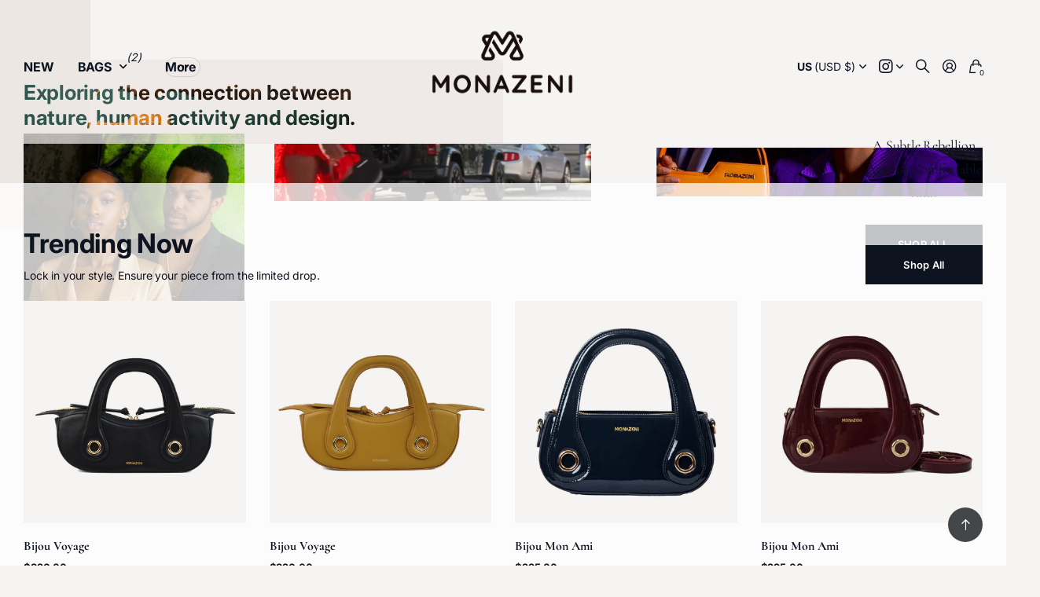

--- FILE ---
content_type: text/html; charset=utf-8
request_url: https://monazeni.com/?elementor_library=faqs
body_size: 38149
content:
<!doctype html>
<html lang="en" data-theme="xtra" dir="ltr" class="no-js btn-hover-up ">
	<head>
		<meta charset="utf-8">
		<meta http-equiv="x-ua-compatible" content="ie=edge">
		<title>Monazeni l Luxury Bags With Attitude</title><meta name="description" content="Discover luxury handbags, fragrances and fashion accessories."><meta name="theme-color" content="">
		<meta name="MobileOptimized" content="320">
		<meta name="HandheldFriendly" content="true">
		<meta name="viewport" content="width=device-width, initial-scale=1, minimum-scale=1, maximum-scale=5, viewport-fit=cover, shrink-to-fit=no">
		<meta name="msapplication-config" content="//monazeni.com/cdn/shop/t/24/assets/browserconfig.xml?v=52024572095365081671698825884">
		<link rel="canonical" href="https://monazeni.com/">
    	<link rel="preconnect" href="https://cdn.shopify.com" crossorigin>
		<link rel="preconnect" href="https://fonts.shopifycdn.com" crossorigin><link rel="preload" as="style" href="//monazeni.com/cdn/shop/t/24/assets/screen.css?v=157931466482079270081698825884">
		<link rel="preload" as="style" href="//monazeni.com/cdn/shop/t/24/assets/screen-settings.css?v=56831914391368804071759333457">
		
		<link rel="preload" as="font" href="//monazeni.com/cdn/fonts/inter/inter_n7.02711e6b374660cfc7915d1afc1c204e633421e4.woff2" type="font/woff2" crossorigin>
		<link rel="preload" as="font" href="//monazeni.com/cdn/fonts/cormorant/cormorant_n4.bd66e8e0031690b46374315bd1c15a17a8dcd450.woff2" type="font/woff2" crossorigin>
		<link rel="preload" as="font" href="//monazeni.com/cdn/shop/t/24/assets/icomoon.woff?v=148134322833496276311698825881" crossorigin>
		<link media="screen" rel="stylesheet" href="//monazeni.com/cdn/shop/t/24/assets/screen.css?v=157931466482079270081698825884" id="core-css">
		
		<noscript><link rel="stylesheet" href="//monazeni.com/cdn/shop/t/24/assets/async-menu.css?v=44675392990390770321698825884"></noscript><link media="screen" rel="stylesheet" href="//monazeni.com/cdn/shop/t/24/assets/screen-settings.css?v=56831914391368804071759333457" id="custom-css"><link rel="icon" href="//monazeni.com/cdn/shop/files/IMG-03078.png?crop=center&height=32&v=1697939098&width=32" type="image/png">
			<link rel="mask-icon" href="safari-pinned-tab.svg" color="#333333">
			<link rel="apple-touch-icon" href="apple-touch-icon.png"><link rel="manifest" href="//monazeni.com/cdn/shop/t/24/assets/manifest.json?v=69675086569049310631698825883">
		<link rel="preconnect" href="//cdn.shopify.com">
		<script>document.documentElement.classList.remove('no-js');</script>
		<meta name="msapplication-config" content="//monazeni.com/cdn/shop/t/24/assets/browserconfig.xml?v=52024572095365081671698825884">
<meta property="og:title" content="Monazeni l Luxury Bags With Attitude">
<meta property="og:type" content="website">
<meta property="og:description" content="Discover luxury handbags, fragrances and fashion accessories.">
<meta property="og:site_name" content="Monazeni">
<meta property="og:url" content="https://monazeni.com/">

<meta property="og:image" content="//monazeni.com/cdn/shop/files/IMG-03078_aadeaf9e-138d-4e37-8359-69b9d1abb7fa.png?crop=center&height=500&v=1698273281&width=600">

<meta name="twitter:title" content="Monazeni l Luxury Bags With Attitude">
<meta name="twitter:description" content="Discover luxury handbags, fragrances and fashion accessories.">
<meta name="twitter:site" content="Monazeni">

  <meta name="twitter:card" content="//monazeni.com/cdn/shop/files/Send_-_Digital_V2_1_-_Copy_f1c9a9a3-a43f-46c2-b53d-03daab81e9aa.png?v=1698094680">


<script type="application/ld+json">
  [{
      "@context": "http://schema.org/",
      "@type": "Organization",
      "url": "https://monazeni.com/",
      "name": "Monazeni",
      "legalName": "Monazeni",
      "description": "Discover luxury handbags, fragrances and fashion accessories.","logo": "//monazeni.com/cdn/shop/files/Send_-_Digital_V2_1_-_Copy_f1c9a9a3-a43f-46c2-b53d-03daab81e9aa.png?v=1698094680",
        "image": "//monazeni.com/cdn/shop/files/Send_-_Digital_V2_1_-_Copy_f1c9a9a3-a43f-46c2-b53d-03daab81e9aa.png?v=1698094680","contactPoint": {
        "@type": "ContactPoint",
        "contactType": "Customer service",
        "telephone": "2402377327"
      },
      "address": {
        "@type": "PostalAddress",
        "streetAddress": "2805 M Street Northwest",
        "addressLocality": "Washington",
        "postalCode": "20007",
        "addressCountry": "UNITED STATES"
      }
    },
    {
      "@context": "http://schema.org",
      "@type": "WebSite",
      "url": "https://monazeni.com/",
      "name": "Monazeni",
      "description": "Discover luxury handbags, fragrances and fashion accessories.",
      "author": [
        {
          "@type": "Organization",
          "url": "https://www.someoneyouknow.online",
          "name": "Someoneyouknow",
          "address": {
            "@type": "PostalAddress",
            "streetAddress": "Wilhelminaplein 25",
            "addressLocality": "Eindhoven",
            "addressRegion": "NB",
            "postalCode": "5611 HG",
            "addressCountry": "NL"
          }
        }
      ]
    }
  ]
</script>

		<script>window.performance && window.performance.mark && window.performance.mark('shopify.content_for_header.start');</script><meta name="facebook-domain-verification" content="hlgh9hiq4c8t6t0vo48ib0t1nbsmkt">
<meta name="google-site-verification" content="_4A-7tyZ4a4YtlpQIY_3aam0L6a7_6wHhh4Ic_vCvm4">
<meta id="shopify-digital-wallet" name="shopify-digital-wallet" content="/44679135391/digital_wallets/dialog">
<meta name="shopify-checkout-api-token" content="df1f035fe4df59437a0270535a82e196">
<meta id="in-context-paypal-metadata" data-shop-id="44679135391" data-venmo-supported="false" data-environment="production" data-locale="en_US" data-paypal-v4="true" data-currency="USD">
<script async="async" src="/checkouts/internal/preloads.js?locale=en-US"></script>
<link rel="preconnect" href="https://shop.app" crossorigin="anonymous">
<script async="async" src="https://shop.app/checkouts/internal/preloads.js?locale=en-US&shop_id=44679135391" crossorigin="anonymous"></script>
<script id="apple-pay-shop-capabilities" type="application/json">{"shopId":44679135391,"countryCode":"US","currencyCode":"USD","merchantCapabilities":["supports3DS"],"merchantId":"gid:\/\/shopify\/Shop\/44679135391","merchantName":"Monazeni","requiredBillingContactFields":["postalAddress","email"],"requiredShippingContactFields":["postalAddress","email"],"shippingType":"shipping","supportedNetworks":["visa","masterCard","amex","discover","elo","jcb"],"total":{"type":"pending","label":"Monazeni","amount":"1.00"},"shopifyPaymentsEnabled":true,"supportsSubscriptions":true}</script>
<script id="shopify-features" type="application/json">{"accessToken":"df1f035fe4df59437a0270535a82e196","betas":["rich-media-storefront-analytics"],"domain":"monazeni.com","predictiveSearch":true,"shopId":44679135391,"locale":"en"}</script>
<script>var Shopify = Shopify || {};
Shopify.shop = "monazeni.myshopify.com";
Shopify.locale = "en";
Shopify.currency = {"active":"USD","rate":"1.0"};
Shopify.country = "US";
Shopify.theme = {"name":"Updated copy of Next","id":133301174431,"schema_name":"Next","schema_version":"1.1.0","theme_store_id":2240,"role":"main"};
Shopify.theme.handle = "null";
Shopify.theme.style = {"id":null,"handle":null};
Shopify.cdnHost = "monazeni.com/cdn";
Shopify.routes = Shopify.routes || {};
Shopify.routes.root = "/";</script>
<script type="module">!function(o){(o.Shopify=o.Shopify||{}).modules=!0}(window);</script>
<script>!function(o){function n(){var o=[];function n(){o.push(Array.prototype.slice.apply(arguments))}return n.q=o,n}var t=o.Shopify=o.Shopify||{};t.loadFeatures=n(),t.autoloadFeatures=n()}(window);</script>
<script>
  window.ShopifyPay = window.ShopifyPay || {};
  window.ShopifyPay.apiHost = "shop.app\/pay";
  window.ShopifyPay.redirectState = null;
</script>
<script id="shop-js-analytics" type="application/json">{"pageType":"index"}</script>
<script defer="defer" async type="module" src="//monazeni.com/cdn/shopifycloud/shop-js/modules/v2/client.init-shop-cart-sync_BApSsMSl.en.esm.js"></script>
<script defer="defer" async type="module" src="//monazeni.com/cdn/shopifycloud/shop-js/modules/v2/chunk.common_CBoos6YZ.esm.js"></script>
<script type="module">
  await import("//monazeni.com/cdn/shopifycloud/shop-js/modules/v2/client.init-shop-cart-sync_BApSsMSl.en.esm.js");
await import("//monazeni.com/cdn/shopifycloud/shop-js/modules/v2/chunk.common_CBoos6YZ.esm.js");

  window.Shopify.SignInWithShop?.initShopCartSync?.({"fedCMEnabled":true,"windoidEnabled":true});

</script>
<script>
  window.Shopify = window.Shopify || {};
  if (!window.Shopify.featureAssets) window.Shopify.featureAssets = {};
  window.Shopify.featureAssets['shop-js'] = {"shop-cart-sync":["modules/v2/client.shop-cart-sync_DJczDl9f.en.esm.js","modules/v2/chunk.common_CBoos6YZ.esm.js"],"init-fed-cm":["modules/v2/client.init-fed-cm_BzwGC0Wi.en.esm.js","modules/v2/chunk.common_CBoos6YZ.esm.js"],"init-windoid":["modules/v2/client.init-windoid_BS26ThXS.en.esm.js","modules/v2/chunk.common_CBoos6YZ.esm.js"],"init-shop-email-lookup-coordinator":["modules/v2/client.init-shop-email-lookup-coordinator_DFwWcvrS.en.esm.js","modules/v2/chunk.common_CBoos6YZ.esm.js"],"shop-cash-offers":["modules/v2/client.shop-cash-offers_DthCPNIO.en.esm.js","modules/v2/chunk.common_CBoos6YZ.esm.js","modules/v2/chunk.modal_Bu1hFZFC.esm.js"],"shop-button":["modules/v2/client.shop-button_D_JX508o.en.esm.js","modules/v2/chunk.common_CBoos6YZ.esm.js"],"shop-toast-manager":["modules/v2/client.shop-toast-manager_tEhgP2F9.en.esm.js","modules/v2/chunk.common_CBoos6YZ.esm.js"],"avatar":["modules/v2/client.avatar_BTnouDA3.en.esm.js"],"pay-button":["modules/v2/client.pay-button_BuNmcIr_.en.esm.js","modules/v2/chunk.common_CBoos6YZ.esm.js"],"init-shop-cart-sync":["modules/v2/client.init-shop-cart-sync_BApSsMSl.en.esm.js","modules/v2/chunk.common_CBoos6YZ.esm.js"],"shop-login-button":["modules/v2/client.shop-login-button_DwLgFT0K.en.esm.js","modules/v2/chunk.common_CBoos6YZ.esm.js","modules/v2/chunk.modal_Bu1hFZFC.esm.js"],"init-customer-accounts-sign-up":["modules/v2/client.init-customer-accounts-sign-up_TlVCiykN.en.esm.js","modules/v2/client.shop-login-button_DwLgFT0K.en.esm.js","modules/v2/chunk.common_CBoos6YZ.esm.js","modules/v2/chunk.modal_Bu1hFZFC.esm.js"],"init-shop-for-new-customer-accounts":["modules/v2/client.init-shop-for-new-customer-accounts_DrjXSI53.en.esm.js","modules/v2/client.shop-login-button_DwLgFT0K.en.esm.js","modules/v2/chunk.common_CBoos6YZ.esm.js","modules/v2/chunk.modal_Bu1hFZFC.esm.js"],"init-customer-accounts":["modules/v2/client.init-customer-accounts_C0Oh2ljF.en.esm.js","modules/v2/client.shop-login-button_DwLgFT0K.en.esm.js","modules/v2/chunk.common_CBoos6YZ.esm.js","modules/v2/chunk.modal_Bu1hFZFC.esm.js"],"shop-follow-button":["modules/v2/client.shop-follow-button_C5D3XtBb.en.esm.js","modules/v2/chunk.common_CBoos6YZ.esm.js","modules/v2/chunk.modal_Bu1hFZFC.esm.js"],"checkout-modal":["modules/v2/client.checkout-modal_8TC_1FUY.en.esm.js","modules/v2/chunk.common_CBoos6YZ.esm.js","modules/v2/chunk.modal_Bu1hFZFC.esm.js"],"lead-capture":["modules/v2/client.lead-capture_D-pmUjp9.en.esm.js","modules/v2/chunk.common_CBoos6YZ.esm.js","modules/v2/chunk.modal_Bu1hFZFC.esm.js"],"shop-login":["modules/v2/client.shop-login_BmtnoEUo.en.esm.js","modules/v2/chunk.common_CBoos6YZ.esm.js","modules/v2/chunk.modal_Bu1hFZFC.esm.js"],"payment-terms":["modules/v2/client.payment-terms_BHOWV7U_.en.esm.js","modules/v2/chunk.common_CBoos6YZ.esm.js","modules/v2/chunk.modal_Bu1hFZFC.esm.js"]};
</script>
<script>(function() {
  var isLoaded = false;
  function asyncLoad() {
    if (isLoaded) return;
    isLoaded = true;
    var urls = ["https:\/\/cdn.recovermycart.com\/scripts\/keepcart\/CartJS.min.js?shop=monazeni.myshopify.com\u0026shop=monazeni.myshopify.com","https:\/\/tabs.stationmade.com\/registered-scripts\/tabs-by-station.js?shop=monazeni.myshopify.com","https:\/\/cstt-app.herokuapp.com\/get_script\/bcc066fcbcac11ebb6455ad783a1aabf.js?v=715787\u0026shop=monazeni.myshopify.com","https:\/\/call.chatra.io\/shopify?chatraId=wDjY9RfXH64bAM6rF\u0026shop=monazeni.myshopify.com","\/\/shopify.privy.com\/widget.js?shop=monazeni.myshopify.com","https:\/\/cdn.nfcube.com\/2310c782ccf47e6204c08062885218f9.js?shop=monazeni.myshopify.com"];
    for (var i = 0; i < urls.length; i++) {
      var s = document.createElement('script');
      s.type = 'text/javascript';
      s.async = true;
      s.src = urls[i];
      var x = document.getElementsByTagName('script')[0];
      x.parentNode.insertBefore(s, x);
    }
  };
  if(window.attachEvent) {
    window.attachEvent('onload', asyncLoad);
  } else {
    window.addEventListener('load', asyncLoad, false);
  }
})();</script>
<script id="__st">var __st={"a":44679135391,"offset":-18000,"reqid":"94020983-f830-43cb-b9ba-bf296cd981d6-1768934920","pageurl":"monazeni.com\/?elementor_library=faqs","u":"3d33822f5ff9","p":"home"};</script>
<script>window.ShopifyPaypalV4VisibilityTracking = true;</script>
<script id="captcha-bootstrap">!function(){'use strict';const t='contact',e='account',n='new_comment',o=[[t,t],['blogs',n],['comments',n],[t,'customer']],c=[[e,'customer_login'],[e,'guest_login'],[e,'recover_customer_password'],[e,'create_customer']],r=t=>t.map((([t,e])=>`form[action*='/${t}']:not([data-nocaptcha='true']) input[name='form_type'][value='${e}']`)).join(','),a=t=>()=>t?[...document.querySelectorAll(t)].map((t=>t.form)):[];function s(){const t=[...o],e=r(t);return a(e)}const i='password',u='form_key',d=['recaptcha-v3-token','g-recaptcha-response','h-captcha-response',i],f=()=>{try{return window.sessionStorage}catch{return}},m='__shopify_v',_=t=>t.elements[u];function p(t,e,n=!1){try{const o=window.sessionStorage,c=JSON.parse(o.getItem(e)),{data:r}=function(t){const{data:e,action:n}=t;return t[m]||n?{data:e,action:n}:{data:t,action:n}}(c);for(const[e,n]of Object.entries(r))t.elements[e]&&(t.elements[e].value=n);n&&o.removeItem(e)}catch(o){console.error('form repopulation failed',{error:o})}}const l='form_type',E='cptcha';function T(t){t.dataset[E]=!0}const w=window,h=w.document,L='Shopify',v='ce_forms',y='captcha';let A=!1;((t,e)=>{const n=(g='f06e6c50-85a8-45c8-87d0-21a2b65856fe',I='https://cdn.shopify.com/shopifycloud/storefront-forms-hcaptcha/ce_storefront_forms_captcha_hcaptcha.v1.5.2.iife.js',D={infoText:'Protected by hCaptcha',privacyText:'Privacy',termsText:'Terms'},(t,e,n)=>{const o=w[L][v],c=o.bindForm;if(c)return c(t,g,e,D).then(n);var r;o.q.push([[t,g,e,D],n]),r=I,A||(h.body.append(Object.assign(h.createElement('script'),{id:'captcha-provider',async:!0,src:r})),A=!0)});var g,I,D;w[L]=w[L]||{},w[L][v]=w[L][v]||{},w[L][v].q=[],w[L][y]=w[L][y]||{},w[L][y].protect=function(t,e){n(t,void 0,e),T(t)},Object.freeze(w[L][y]),function(t,e,n,w,h,L){const[v,y,A,g]=function(t,e,n){const i=e?o:[],u=t?c:[],d=[...i,...u],f=r(d),m=r(i),_=r(d.filter((([t,e])=>n.includes(e))));return[a(f),a(m),a(_),s()]}(w,h,L),I=t=>{const e=t.target;return e instanceof HTMLFormElement?e:e&&e.form},D=t=>v().includes(t);t.addEventListener('submit',(t=>{const e=I(t);if(!e)return;const n=D(e)&&!e.dataset.hcaptchaBound&&!e.dataset.recaptchaBound,o=_(e),c=g().includes(e)&&(!o||!o.value);(n||c)&&t.preventDefault(),c&&!n&&(function(t){try{if(!f())return;!function(t){const e=f();if(!e)return;const n=_(t);if(!n)return;const o=n.value;o&&e.removeItem(o)}(t);const e=Array.from(Array(32),(()=>Math.random().toString(36)[2])).join('');!function(t,e){_(t)||t.append(Object.assign(document.createElement('input'),{type:'hidden',name:u})),t.elements[u].value=e}(t,e),function(t,e){const n=f();if(!n)return;const o=[...t.querySelectorAll(`input[type='${i}']`)].map((({name:t})=>t)),c=[...d,...o],r={};for(const[a,s]of new FormData(t).entries())c.includes(a)||(r[a]=s);n.setItem(e,JSON.stringify({[m]:1,action:t.action,data:r}))}(t,e)}catch(e){console.error('failed to persist form',e)}}(e),e.submit())}));const S=(t,e)=>{t&&!t.dataset[E]&&(n(t,e.some((e=>e===t))),T(t))};for(const o of['focusin','change'])t.addEventListener(o,(t=>{const e=I(t);D(e)&&S(e,y())}));const B=e.get('form_key'),M=e.get(l),P=B&&M;t.addEventListener('DOMContentLoaded',(()=>{const t=y();if(P)for(const e of t)e.elements[l].value===M&&p(e,B);[...new Set([...A(),...v().filter((t=>'true'===t.dataset.shopifyCaptcha))])].forEach((e=>S(e,t)))}))}(h,new URLSearchParams(w.location.search),n,t,e,['guest_login'])})(!0,!0)}();</script>
<script integrity="sha256-4kQ18oKyAcykRKYeNunJcIwy7WH5gtpwJnB7kiuLZ1E=" data-source-attribution="shopify.loadfeatures" defer="defer" src="//monazeni.com/cdn/shopifycloud/storefront/assets/storefront/load_feature-a0a9edcb.js" crossorigin="anonymous"></script>
<script crossorigin="anonymous" defer="defer" src="//monazeni.com/cdn/shopifycloud/storefront/assets/shopify_pay/storefront-65b4c6d7.js?v=20250812"></script>
<script data-source-attribution="shopify.dynamic_checkout.dynamic.init">var Shopify=Shopify||{};Shopify.PaymentButton=Shopify.PaymentButton||{isStorefrontPortableWallets:!0,init:function(){window.Shopify.PaymentButton.init=function(){};var t=document.createElement("script");t.src="https://monazeni.com/cdn/shopifycloud/portable-wallets/latest/portable-wallets.en.js",t.type="module",document.head.appendChild(t)}};
</script>
<script data-source-attribution="shopify.dynamic_checkout.buyer_consent">
  function portableWalletsHideBuyerConsent(e){var t=document.getElementById("shopify-buyer-consent"),n=document.getElementById("shopify-subscription-policy-button");t&&n&&(t.classList.add("hidden"),t.setAttribute("aria-hidden","true"),n.removeEventListener("click",e))}function portableWalletsShowBuyerConsent(e){var t=document.getElementById("shopify-buyer-consent"),n=document.getElementById("shopify-subscription-policy-button");t&&n&&(t.classList.remove("hidden"),t.removeAttribute("aria-hidden"),n.addEventListener("click",e))}window.Shopify?.PaymentButton&&(window.Shopify.PaymentButton.hideBuyerConsent=portableWalletsHideBuyerConsent,window.Shopify.PaymentButton.showBuyerConsent=portableWalletsShowBuyerConsent);
</script>
<script data-source-attribution="shopify.dynamic_checkout.cart.bootstrap">document.addEventListener("DOMContentLoaded",(function(){function t(){return document.querySelector("shopify-accelerated-checkout-cart, shopify-accelerated-checkout")}if(t())Shopify.PaymentButton.init();else{new MutationObserver((function(e,n){t()&&(Shopify.PaymentButton.init(),n.disconnect())})).observe(document.body,{childList:!0,subtree:!0})}}));
</script>
<script id='scb4127' type='text/javascript' async='' src='https://monazeni.com/cdn/shopifycloud/privacy-banner/storefront-banner.js'></script><link id="shopify-accelerated-checkout-styles" rel="stylesheet" media="screen" href="https://monazeni.com/cdn/shopifycloud/portable-wallets/latest/accelerated-checkout-backwards-compat.css" crossorigin="anonymous">
<style id="shopify-accelerated-checkout-cart">
        #shopify-buyer-consent {
  margin-top: 1em;
  display: inline-block;
  width: 100%;
}

#shopify-buyer-consent.hidden {
  display: none;
}

#shopify-subscription-policy-button {
  background: none;
  border: none;
  padding: 0;
  text-decoration: underline;
  font-size: inherit;
  cursor: pointer;
}

#shopify-subscription-policy-button::before {
  box-shadow: none;
}

      </style>

<script>window.performance && window.performance.mark && window.performance.mark('shopify.content_for_header.end');</script>
		<style>
#root .shopify-section-footer > nav h1:last-child, #root .shopify-section-footer > nav h2:last-child, #root .shopify-section-footer > nav h3:last-child, #root .shopify-section-footer > nav h4:last-child, #root .shopify-section-footer > nav h5:last-child, #root .shopify-section-footer > nav h6:last-child { padding-left: 0; padding-right: 0; }
#root .shopify-section-footer > nav .header-toggle { display: none; }
</style>
	<!-- BEGIN app block: shopify://apps/timesact-pre-order/blocks/app-embed/bf6c109b-79b5-457c-8752-0e5e9e9676e7 -->
<!-- END app block --><!-- BEGIN app block: shopify://apps/simprosys-google-shopping-feed/blocks/core_settings_block/1f0b859e-9fa6-4007-97e8-4513aff5ff3b --><!-- BEGIN: GSF App Core Tags & Scripts by Simprosys Google Shopping Feed -->









<!-- END: GSF App Core Tags & Scripts by Simprosys Google Shopping Feed -->
<!-- END app block --><!-- BEGIN app block: shopify://apps/judge-me-reviews/blocks/judgeme_core/61ccd3b1-a9f2-4160-9fe9-4fec8413e5d8 --><!-- Start of Judge.me Core -->






<link rel="dns-prefetch" href="https://cdnwidget.judge.me">
<link rel="dns-prefetch" href="https://cdn.judge.me">
<link rel="dns-prefetch" href="https://cdn1.judge.me">
<link rel="dns-prefetch" href="https://api.judge.me">

<script data-cfasync='false' class='jdgm-settings-script'>window.jdgmSettings={"pagination":5,"disable_web_reviews":false,"badge_no_review_text":"No reviews","badge_n_reviews_text":"{{ n }} review/reviews","hide_badge_preview_if_no_reviews":true,"badge_hide_text":false,"enforce_center_preview_badge":false,"widget_title":"Customer Reviews","widget_open_form_text":"Write a review","widget_close_form_text":"Cancel review","widget_refresh_page_text":"Refresh page","widget_summary_text":"Based on {{ number_of_reviews }} review/reviews","widget_no_review_text":"Be the first to write a review","widget_name_field_text":"Display name","widget_verified_name_field_text":"Verified Name (public)","widget_name_placeholder_text":"Display name","widget_required_field_error_text":"This field is required.","widget_email_field_text":"Email address","widget_verified_email_field_text":"Verified Email (private, can not be edited)","widget_email_placeholder_text":"Your email address","widget_email_field_error_text":"Please enter a valid email address.","widget_rating_field_text":"Rating","widget_review_title_field_text":"Review Title","widget_review_title_placeholder_text":"Give your review a title","widget_review_body_field_text":"Review content","widget_review_body_placeholder_text":"Start writing here...","widget_pictures_field_text":"Picture/Video (optional)","widget_submit_review_text":"Submit Review","widget_submit_verified_review_text":"Submit Verified Review","widget_submit_success_msg_with_auto_publish":"Thank you! Please refresh the page in a few moments to see your review. You can remove or edit your review by logging into \u003ca href='https://judge.me/login' target='_blank' rel='nofollow noopener'\u003eJudge.me\u003c/a\u003e","widget_submit_success_msg_no_auto_publish":"Thank you! Your review will be published as soon as it is approved by the shop admin. You can remove or edit your review by logging into \u003ca href='https://judge.me/login' target='_blank' rel='nofollow noopener'\u003eJudge.me\u003c/a\u003e","widget_show_default_reviews_out_of_total_text":"Showing {{ n_reviews_shown }} out of {{ n_reviews }} reviews.","widget_show_all_link_text":"Show all","widget_show_less_link_text":"Show less","widget_author_said_text":"{{ reviewer_name }} said:","widget_days_text":"{{ n }} days ago","widget_weeks_text":"{{ n }} week/weeks ago","widget_months_text":"{{ n }} month/months ago","widget_years_text":"{{ n }} year/years ago","widget_yesterday_text":"Yesterday","widget_today_text":"Today","widget_replied_text":"\u003e\u003e {{ shop_name }} replied:","widget_read_more_text":"Read more","widget_reviewer_name_as_initial":"","widget_rating_filter_color":"#fbcd0a","widget_rating_filter_see_all_text":"See all reviews","widget_sorting_most_recent_text":"Most Recent","widget_sorting_highest_rating_text":"Highest Rating","widget_sorting_lowest_rating_text":"Lowest Rating","widget_sorting_with_pictures_text":"Only Pictures","widget_sorting_most_helpful_text":"Most Helpful","widget_open_question_form_text":"Ask a question","widget_reviews_subtab_text":"Reviews","widget_questions_subtab_text":"Questions","widget_question_label_text":"Question","widget_answer_label_text":"Answer","widget_question_placeholder_text":"Write your question here","widget_submit_question_text":"Submit Question","widget_question_submit_success_text":"Thank you for your question! We will notify you once it gets answered.","verified_badge_text":"Verified","verified_badge_bg_color":"","verified_badge_text_color":"","verified_badge_placement":"left-of-reviewer-name","widget_review_max_height":"","widget_hide_border":false,"widget_social_share":false,"widget_thumb":false,"widget_review_location_show":false,"widget_location_format":"","all_reviews_include_out_of_store_products":true,"all_reviews_out_of_store_text":"(out of store)","all_reviews_pagination":100,"all_reviews_product_name_prefix_text":"about","enable_review_pictures":false,"enable_question_anwser":false,"widget_theme":"default","review_date_format":"mm/dd/yyyy","default_sort_method":"most-recent","widget_product_reviews_subtab_text":"Product Reviews","widget_shop_reviews_subtab_text":"Shop Reviews","widget_other_products_reviews_text":"Reviews for other products","widget_store_reviews_subtab_text":"Store reviews","widget_no_store_reviews_text":"This store hasn't received any reviews yet","widget_web_restriction_product_reviews_text":"This product hasn't received any reviews yet","widget_no_items_text":"No items found","widget_show_more_text":"Show more","widget_write_a_store_review_text":"Write a Store Review","widget_other_languages_heading":"Reviews in Other Languages","widget_translate_review_text":"Translate review to {{ language }}","widget_translating_review_text":"Translating...","widget_show_original_translation_text":"Show original ({{ language }})","widget_translate_review_failed_text":"Review couldn't be translated.","widget_translate_review_retry_text":"Retry","widget_translate_review_try_again_later_text":"Try again later","show_product_url_for_grouped_product":false,"widget_sorting_pictures_first_text":"Pictures First","show_pictures_on_all_rev_page_mobile":false,"show_pictures_on_all_rev_page_desktop":false,"floating_tab_hide_mobile_install_preference":false,"floating_tab_button_name":"★ Reviews","floating_tab_title":"Let customers speak for us","floating_tab_button_color":"","floating_tab_button_background_color":"","floating_tab_url":"","floating_tab_url_enabled":false,"floating_tab_tab_style":"text","all_reviews_text_badge_text":"Customers rate us {{ shop.metafields.judgeme.all_reviews_rating | round: 1 }}/5 based on {{ shop.metafields.judgeme.all_reviews_count }} reviews.","all_reviews_text_badge_text_branded_style":"{{ shop.metafields.judgeme.all_reviews_rating | round: 1 }} out of 5 stars based on {{ shop.metafields.judgeme.all_reviews_count }} reviews","is_all_reviews_text_badge_a_link":false,"show_stars_for_all_reviews_text_badge":false,"all_reviews_text_badge_url":"","all_reviews_text_style":"text","all_reviews_text_color_style":"judgeme_brand_color","all_reviews_text_color":"#108474","all_reviews_text_show_jm_brand":true,"featured_carousel_show_header":true,"featured_carousel_title":"Let customers speak for us","testimonials_carousel_title":"Customers are saying","videos_carousel_title":"Real customer stories","cards_carousel_title":"Customers are saying","featured_carousel_count_text":"from {{ n }} reviews","featured_carousel_add_link_to_all_reviews_page":false,"featured_carousel_url":"","featured_carousel_show_images":true,"featured_carousel_autoslide_interval":5,"featured_carousel_arrows_on_the_sides":false,"featured_carousel_height":250,"featured_carousel_width":80,"featured_carousel_image_size":0,"featured_carousel_image_height":250,"featured_carousel_arrow_color":"#eeeeee","verified_count_badge_style":"vintage","verified_count_badge_orientation":"horizontal","verified_count_badge_color_style":"judgeme_brand_color","verified_count_badge_color":"#108474","is_verified_count_badge_a_link":false,"verified_count_badge_url":"","verified_count_badge_show_jm_brand":true,"widget_rating_preset_default":5,"widget_first_sub_tab":"product-reviews","widget_show_histogram":true,"widget_histogram_use_custom_color":false,"widget_pagination_use_custom_color":false,"widget_star_use_custom_color":false,"widget_verified_badge_use_custom_color":false,"widget_write_review_use_custom_color":false,"picture_reminder_submit_button":"Upload Pictures","enable_review_videos":false,"mute_video_by_default":false,"widget_sorting_videos_first_text":"Videos First","widget_review_pending_text":"Pending","featured_carousel_items_for_large_screen":3,"social_share_options_order":"Facebook,Twitter","remove_microdata_snippet":true,"disable_json_ld":false,"enable_json_ld_products":false,"preview_badge_show_question_text":false,"preview_badge_no_question_text":"No questions","preview_badge_n_question_text":"{{ number_of_questions }} question/questions","qa_badge_show_icon":false,"qa_badge_position":"same-row","remove_judgeme_branding":false,"widget_add_search_bar":false,"widget_search_bar_placeholder":"Search","widget_sorting_verified_only_text":"Verified only","featured_carousel_theme":"default","featured_carousel_show_rating":true,"featured_carousel_show_title":true,"featured_carousel_show_body":true,"featured_carousel_show_date":false,"featured_carousel_show_reviewer":true,"featured_carousel_show_product":false,"featured_carousel_header_background_color":"#108474","featured_carousel_header_text_color":"#ffffff","featured_carousel_name_product_separator":"reviewed","featured_carousel_full_star_background":"#108474","featured_carousel_empty_star_background":"#dadada","featured_carousel_vertical_theme_background":"#f9fafb","featured_carousel_verified_badge_enable":false,"featured_carousel_verified_badge_color":"#108474","featured_carousel_border_style":"round","featured_carousel_review_line_length_limit":3,"featured_carousel_more_reviews_button_text":"Read more reviews","featured_carousel_view_product_button_text":"View product","all_reviews_page_load_reviews_on":"scroll","all_reviews_page_load_more_text":"Load More Reviews","disable_fb_tab_reviews":false,"enable_ajax_cdn_cache":false,"widget_public_name_text":"displayed publicly like","default_reviewer_name":"John Smith","default_reviewer_name_has_non_latin":true,"widget_reviewer_anonymous":"Anonymous","medals_widget_title":"Judge.me Review Medals","medals_widget_background_color":"#f9fafb","medals_widget_position":"footer_all_pages","medals_widget_border_color":"#f9fafb","medals_widget_verified_text_position":"left","medals_widget_use_monochromatic_version":false,"medals_widget_elements_color":"#108474","show_reviewer_avatar":true,"widget_invalid_yt_video_url_error_text":"Not a YouTube video URL","widget_max_length_field_error_text":"Please enter no more than {0} characters.","widget_show_country_flag":false,"widget_show_collected_via_shop_app":true,"widget_verified_by_shop_badge_style":"light","widget_verified_by_shop_text":"Verified by Shop","widget_show_photo_gallery":false,"widget_load_with_code_splitting":true,"widget_ugc_install_preference":false,"widget_ugc_title":"Made by us, Shared by you","widget_ugc_subtitle":"Tag us to see your picture featured in our page","widget_ugc_arrows_color":"#ffffff","widget_ugc_primary_button_text":"Buy Now","widget_ugc_primary_button_background_color":"#108474","widget_ugc_primary_button_text_color":"#ffffff","widget_ugc_primary_button_border_width":"0","widget_ugc_primary_button_border_style":"none","widget_ugc_primary_button_border_color":"#108474","widget_ugc_primary_button_border_radius":"25","widget_ugc_secondary_button_text":"Load More","widget_ugc_secondary_button_background_color":"#ffffff","widget_ugc_secondary_button_text_color":"#108474","widget_ugc_secondary_button_border_width":"2","widget_ugc_secondary_button_border_style":"solid","widget_ugc_secondary_button_border_color":"#108474","widget_ugc_secondary_button_border_radius":"25","widget_ugc_reviews_button_text":"View Reviews","widget_ugc_reviews_button_background_color":"#ffffff","widget_ugc_reviews_button_text_color":"#108474","widget_ugc_reviews_button_border_width":"2","widget_ugc_reviews_button_border_style":"solid","widget_ugc_reviews_button_border_color":"#108474","widget_ugc_reviews_button_border_radius":"25","widget_ugc_reviews_button_link_to":"judgeme-reviews-page","widget_ugc_show_post_date":true,"widget_ugc_max_width":"800","widget_rating_metafield_value_type":true,"widget_primary_color":"#108474","widget_enable_secondary_color":false,"widget_secondary_color":"#edf5f5","widget_summary_average_rating_text":"{{ average_rating }} out of 5","widget_media_grid_title":"Customer photos \u0026 videos","widget_media_grid_see_more_text":"See more","widget_round_style":false,"widget_show_product_medals":true,"widget_verified_by_judgeme_text":"Verified by Judge.me","widget_show_store_medals":true,"widget_verified_by_judgeme_text_in_store_medals":"Verified by Judge.me","widget_media_field_exceed_quantity_message":"Sorry, we can only accept {{ max_media }} for one review.","widget_media_field_exceed_limit_message":"{{ file_name }} is too large, please select a {{ media_type }} less than {{ size_limit }}MB.","widget_review_submitted_text":"Review Submitted!","widget_question_submitted_text":"Question Submitted!","widget_close_form_text_question":"Cancel","widget_write_your_answer_here_text":"Write your answer here","widget_enabled_branded_link":true,"widget_show_collected_by_judgeme":false,"widget_reviewer_name_color":"","widget_write_review_text_color":"","widget_write_review_bg_color":"","widget_collected_by_judgeme_text":"collected by Judge.me","widget_pagination_type":"standard","widget_load_more_text":"Load More","widget_load_more_color":"#108474","widget_full_review_text":"Full Review","widget_read_more_reviews_text":"Read More Reviews","widget_read_questions_text":"Read Questions","widget_questions_and_answers_text":"Questions \u0026 Answers","widget_verified_by_text":"Verified by","widget_verified_text":"Verified","widget_number_of_reviews_text":"{{ number_of_reviews }} reviews","widget_back_button_text":"Back","widget_next_button_text":"Next","widget_custom_forms_filter_button":"Filters","custom_forms_style":"vertical","widget_show_review_information":false,"how_reviews_are_collected":"How reviews are collected?","widget_show_review_keywords":false,"widget_gdpr_statement":"How we use your data: We'll only contact you about the review you left, and only if necessary. By submitting your review, you agree to Judge.me's \u003ca href='https://judge.me/terms' target='_blank' rel='nofollow noopener'\u003eterms\u003c/a\u003e, \u003ca href='https://judge.me/privacy' target='_blank' rel='nofollow noopener'\u003eprivacy\u003c/a\u003e and \u003ca href='https://judge.me/content-policy' target='_blank' rel='nofollow noopener'\u003econtent\u003c/a\u003e policies.","widget_multilingual_sorting_enabled":false,"widget_translate_review_content_enabled":false,"widget_translate_review_content_method":"manual","popup_widget_review_selection":"automatically_with_pictures","popup_widget_round_border_style":true,"popup_widget_show_title":true,"popup_widget_show_body":true,"popup_widget_show_reviewer":false,"popup_widget_show_product":true,"popup_widget_show_pictures":true,"popup_widget_use_review_picture":true,"popup_widget_show_on_home_page":true,"popup_widget_show_on_product_page":true,"popup_widget_show_on_collection_page":true,"popup_widget_show_on_cart_page":true,"popup_widget_position":"bottom_left","popup_widget_first_review_delay":5,"popup_widget_duration":5,"popup_widget_interval":5,"popup_widget_review_count":5,"popup_widget_hide_on_mobile":true,"review_snippet_widget_round_border_style":true,"review_snippet_widget_card_color":"#FFFFFF","review_snippet_widget_slider_arrows_background_color":"#FFFFFF","review_snippet_widget_slider_arrows_color":"#000000","review_snippet_widget_star_color":"#108474","show_product_variant":false,"all_reviews_product_variant_label_text":"Variant: ","widget_show_verified_branding":false,"widget_ai_summary_title":"Customers say","widget_ai_summary_disclaimer":"AI-powered review summary based on recent customer reviews","widget_show_ai_summary":false,"widget_show_ai_summary_bg":false,"widget_show_review_title_input":true,"redirect_reviewers_invited_via_email":"review_widget","request_store_review_after_product_review":false,"request_review_other_products_in_order":false,"review_form_color_scheme":"default","review_form_corner_style":"square","review_form_star_color":{},"review_form_text_color":"#333333","review_form_background_color":"#ffffff","review_form_field_background_color":"#fafafa","review_form_button_color":{},"review_form_button_text_color":"#ffffff","review_form_modal_overlay_color":"#000000","review_content_screen_title_text":"How would you rate this product?","review_content_introduction_text":"We would love it if you would share a bit about your experience.","store_review_form_title_text":"How would you rate this store?","store_review_form_introduction_text":"We would love it if you would share a bit about your experience.","show_review_guidance_text":true,"one_star_review_guidance_text":"Poor","five_star_review_guidance_text":"Great","customer_information_screen_title_text":"About you","customer_information_introduction_text":"Please tell us more about you.","custom_questions_screen_title_text":"Your experience in more detail","custom_questions_introduction_text":"Here are a few questions to help us understand more about your experience.","review_submitted_screen_title_text":"Thanks for your review!","review_submitted_screen_thank_you_text":"We are processing it and it will appear on the store soon.","review_submitted_screen_email_verification_text":"Please confirm your email by clicking the link we just sent you. This helps us keep reviews authentic.","review_submitted_request_store_review_text":"Would you like to share your experience of shopping with us?","review_submitted_review_other_products_text":"Would you like to review these products?","store_review_screen_title_text":"Would you like to share your experience of shopping with us?","store_review_introduction_text":"We value your feedback and use it to improve. Please share any thoughts or suggestions you have.","reviewer_media_screen_title_picture_text":"Share a picture","reviewer_media_introduction_picture_text":"Upload a photo to support your review.","reviewer_media_screen_title_video_text":"Share a video","reviewer_media_introduction_video_text":"Upload a video to support your review.","reviewer_media_screen_title_picture_or_video_text":"Share a picture or video","reviewer_media_introduction_picture_or_video_text":"Upload a photo or video to support your review.","reviewer_media_youtube_url_text":"Paste your Youtube URL here","advanced_settings_next_step_button_text":"Next","advanced_settings_close_review_button_text":"Close","modal_write_review_flow":false,"write_review_flow_required_text":"Required","write_review_flow_privacy_message_text":"We respect your privacy.","write_review_flow_anonymous_text":"Post review as anonymous","write_review_flow_visibility_text":"This won't be visible to other customers.","write_review_flow_multiple_selection_help_text":"Select as many as you like","write_review_flow_single_selection_help_text":"Select one option","write_review_flow_required_field_error_text":"This field is required","write_review_flow_invalid_email_error_text":"Please enter a valid email address","write_review_flow_max_length_error_text":"Max. {{ max_length }} characters.","write_review_flow_media_upload_text":"\u003cb\u003eClick to upload\u003c/b\u003e or drag and drop","write_review_flow_gdpr_statement":"We'll only contact you about your review if necessary. By submitting your review, you agree to our \u003ca href='https://judge.me/terms' target='_blank' rel='nofollow noopener'\u003eterms and conditions\u003c/a\u003e and \u003ca href='https://judge.me/privacy' target='_blank' rel='nofollow noopener'\u003eprivacy policy\u003c/a\u003e.","rating_only_reviews_enabled":false,"show_negative_reviews_help_screen":false,"new_review_flow_help_screen_rating_threshold":3,"negative_review_resolution_screen_title_text":"Tell us more","negative_review_resolution_text":"Your experience matters to us. If there were issues with your purchase, we're here to help. Feel free to reach out to us, we'd love the opportunity to make things right.","negative_review_resolution_button_text":"Contact us","negative_review_resolution_proceed_with_review_text":"Leave a review","negative_review_resolution_subject":"Issue with purchase from {{ shop_name }}.{{ order_name }}","preview_badge_collection_page_install_status":false,"widget_review_custom_css":"","preview_badge_custom_css":"","preview_badge_stars_count":"5-stars","featured_carousel_custom_css":"","floating_tab_custom_css":"","all_reviews_widget_custom_css":"","medals_widget_custom_css":"","verified_badge_custom_css":"","all_reviews_text_custom_css":"","transparency_badges_collected_via_store_invite":false,"transparency_badges_from_another_provider":false,"transparency_badges_collected_from_store_visitor":false,"transparency_badges_collected_by_verified_review_provider":false,"transparency_badges_earned_reward":false,"transparency_badges_collected_via_store_invite_text":"Review collected via store invitation","transparency_badges_from_another_provider_text":"Review collected from another provider","transparency_badges_collected_from_store_visitor_text":"Review collected from a store visitor","transparency_badges_written_in_google_text":"Review written in Google","transparency_badges_written_in_etsy_text":"Review written in Etsy","transparency_badges_written_in_shop_app_text":"Review written in Shop App","transparency_badges_earned_reward_text":"Review earned a reward for future purchase","product_review_widget_per_page":10,"widget_store_review_label_text":"Review about the store","checkout_comment_extension_title_on_product_page":"Customer Comments","checkout_comment_extension_num_latest_comment_show":5,"checkout_comment_extension_format":"name_and_timestamp","checkout_comment_customer_name":"last_initial","checkout_comment_comment_notification":true,"preview_badge_collection_page_install_preference":false,"preview_badge_home_page_install_preference":false,"preview_badge_product_page_install_preference":false,"review_widget_install_preference":"","review_carousel_install_preference":false,"floating_reviews_tab_install_preference":"none","verified_reviews_count_badge_install_preference":false,"all_reviews_text_install_preference":false,"review_widget_best_location":false,"judgeme_medals_install_preference":false,"review_widget_revamp_enabled":false,"review_widget_qna_enabled":false,"review_widget_header_theme":"minimal","review_widget_widget_title_enabled":true,"review_widget_header_text_size":"medium","review_widget_header_text_weight":"regular","review_widget_average_rating_style":"compact","review_widget_bar_chart_enabled":true,"review_widget_bar_chart_type":"numbers","review_widget_bar_chart_style":"standard","review_widget_expanded_media_gallery_enabled":false,"review_widget_reviews_section_theme":"standard","review_widget_image_style":"thumbnails","review_widget_review_image_ratio":"square","review_widget_stars_size":"medium","review_widget_verified_badge":"standard_text","review_widget_review_title_text_size":"medium","review_widget_review_text_size":"medium","review_widget_review_text_length":"medium","review_widget_number_of_columns_desktop":3,"review_widget_carousel_transition_speed":5,"review_widget_custom_questions_answers_display":"always","review_widget_button_text_color":"#FFFFFF","review_widget_text_color":"#000000","review_widget_lighter_text_color":"#7B7B7B","review_widget_corner_styling":"soft","review_widget_review_word_singular":"review","review_widget_review_word_plural":"reviews","review_widget_voting_label":"Helpful?","review_widget_shop_reply_label":"Reply from {{ shop_name }}:","review_widget_filters_title":"Filters","qna_widget_question_word_singular":"Question","qna_widget_question_word_plural":"Questions","qna_widget_answer_reply_label":"Answer from {{ answerer_name }}:","qna_content_screen_title_text":"Ask a question about this product","qna_widget_question_required_field_error_text":"Please enter your question.","qna_widget_flow_gdpr_statement":"We'll only contact you about your question if necessary. By submitting your question, you agree to our \u003ca href='https://judge.me/terms' target='_blank' rel='nofollow noopener'\u003eterms and conditions\u003c/a\u003e and \u003ca href='https://judge.me/privacy' target='_blank' rel='nofollow noopener'\u003eprivacy policy\u003c/a\u003e.","qna_widget_question_submitted_text":"Thanks for your question!","qna_widget_close_form_text_question":"Close","qna_widget_question_submit_success_text":"We’ll notify you by email when your question is answered.","all_reviews_widget_v2025_enabled":false,"all_reviews_widget_v2025_header_theme":"default","all_reviews_widget_v2025_widget_title_enabled":true,"all_reviews_widget_v2025_header_text_size":"medium","all_reviews_widget_v2025_header_text_weight":"regular","all_reviews_widget_v2025_average_rating_style":"compact","all_reviews_widget_v2025_bar_chart_enabled":true,"all_reviews_widget_v2025_bar_chart_type":"numbers","all_reviews_widget_v2025_bar_chart_style":"standard","all_reviews_widget_v2025_expanded_media_gallery_enabled":false,"all_reviews_widget_v2025_show_store_medals":true,"all_reviews_widget_v2025_show_photo_gallery":true,"all_reviews_widget_v2025_show_review_keywords":false,"all_reviews_widget_v2025_show_ai_summary":false,"all_reviews_widget_v2025_show_ai_summary_bg":false,"all_reviews_widget_v2025_add_search_bar":false,"all_reviews_widget_v2025_default_sort_method":"most-recent","all_reviews_widget_v2025_reviews_per_page":10,"all_reviews_widget_v2025_reviews_section_theme":"default","all_reviews_widget_v2025_image_style":"thumbnails","all_reviews_widget_v2025_review_image_ratio":"square","all_reviews_widget_v2025_stars_size":"medium","all_reviews_widget_v2025_verified_badge":"bold_badge","all_reviews_widget_v2025_review_title_text_size":"medium","all_reviews_widget_v2025_review_text_size":"medium","all_reviews_widget_v2025_review_text_length":"medium","all_reviews_widget_v2025_number_of_columns_desktop":3,"all_reviews_widget_v2025_carousel_transition_speed":5,"all_reviews_widget_v2025_custom_questions_answers_display":"always","all_reviews_widget_v2025_show_product_variant":false,"all_reviews_widget_v2025_show_reviewer_avatar":true,"all_reviews_widget_v2025_reviewer_name_as_initial":"","all_reviews_widget_v2025_review_location_show":false,"all_reviews_widget_v2025_location_format":"","all_reviews_widget_v2025_show_country_flag":false,"all_reviews_widget_v2025_verified_by_shop_badge_style":"light","all_reviews_widget_v2025_social_share":false,"all_reviews_widget_v2025_social_share_options_order":"Facebook,Twitter,LinkedIn,Pinterest","all_reviews_widget_v2025_pagination_type":"standard","all_reviews_widget_v2025_button_text_color":"#FFFFFF","all_reviews_widget_v2025_text_color":"#000000","all_reviews_widget_v2025_lighter_text_color":"#7B7B7B","all_reviews_widget_v2025_corner_styling":"soft","all_reviews_widget_v2025_title":"Customer reviews","all_reviews_widget_v2025_ai_summary_title":"Customers say about this store","all_reviews_widget_v2025_no_review_text":"Be the first to write a review","platform":"shopify","branding_url":"https://app.judge.me/reviews/stores/monazeni.com","branding_text":"Powered by Judge.me","locale":"en","reply_name":"Monazeni","widget_version":"2.1","footer":true,"autopublish":true,"review_dates":true,"enable_custom_form":false,"shop_use_review_site":true,"shop_locale":"en","enable_multi_locales_translations":false,"show_review_title_input":true,"review_verification_email_status":"always","can_be_branded":true,"reply_name_text":"Monazeni"};</script> <style class='jdgm-settings-style'>.jdgm-xx{left:0}.jdgm-histogram .jdgm-histogram__bar-content{background:#fbcd0a}.jdgm-histogram .jdgm-histogram__bar:after{background:#fbcd0a}.jdgm-prev-badge[data-average-rating='0.00']{display:none !important}.jdgm-author-all-initials{display:none !important}.jdgm-author-last-initial{display:none !important}.jdgm-rev-widg__title{visibility:hidden}.jdgm-rev-widg__summary-text{visibility:hidden}.jdgm-prev-badge__text{visibility:hidden}.jdgm-rev__replier:before{content:'Monazeni'}.jdgm-rev__prod-link-prefix:before{content:'about'}.jdgm-rev__variant-label:before{content:'Variant: '}.jdgm-rev__out-of-store-text:before{content:'(out of store)'}@media only screen and (min-width: 768px){.jdgm-rev__pics .jdgm-rev_all-rev-page-picture-separator,.jdgm-rev__pics .jdgm-rev__product-picture{display:none}}@media only screen and (max-width: 768px){.jdgm-rev__pics .jdgm-rev_all-rev-page-picture-separator,.jdgm-rev__pics .jdgm-rev__product-picture{display:none}}.jdgm-preview-badge[data-template="product"]{display:none !important}.jdgm-preview-badge[data-template="collection"]{display:none !important}.jdgm-preview-badge[data-template="index"]{display:none !important}.jdgm-review-widget[data-from-snippet="true"]{display:none !important}.jdgm-verified-count-badget[data-from-snippet="true"]{display:none !important}.jdgm-carousel-wrapper[data-from-snippet="true"]{display:none !important}.jdgm-all-reviews-text[data-from-snippet="true"]{display:none !important}.jdgm-medals-section[data-from-snippet="true"]{display:none !important}.jdgm-ugc-media-wrapper[data-from-snippet="true"]{display:none !important}.jdgm-rev__transparency-badge[data-badge-type="review_collected_via_store_invitation"]{display:none !important}.jdgm-rev__transparency-badge[data-badge-type="review_collected_from_another_provider"]{display:none !important}.jdgm-rev__transparency-badge[data-badge-type="review_collected_from_store_visitor"]{display:none !important}.jdgm-rev__transparency-badge[data-badge-type="review_written_in_etsy"]{display:none !important}.jdgm-rev__transparency-badge[data-badge-type="review_written_in_google_business"]{display:none !important}.jdgm-rev__transparency-badge[data-badge-type="review_written_in_shop_app"]{display:none !important}.jdgm-rev__transparency-badge[data-badge-type="review_earned_for_future_purchase"]{display:none !important}
</style> <style class='jdgm-settings-style'></style>

  
  
  
  <style class='jdgm-miracle-styles'>
  @-webkit-keyframes jdgm-spin{0%{-webkit-transform:rotate(0deg);-ms-transform:rotate(0deg);transform:rotate(0deg)}100%{-webkit-transform:rotate(359deg);-ms-transform:rotate(359deg);transform:rotate(359deg)}}@keyframes jdgm-spin{0%{-webkit-transform:rotate(0deg);-ms-transform:rotate(0deg);transform:rotate(0deg)}100%{-webkit-transform:rotate(359deg);-ms-transform:rotate(359deg);transform:rotate(359deg)}}@font-face{font-family:'JudgemeStar';src:url("[data-uri]") format("woff");font-weight:normal;font-style:normal}.jdgm-star{font-family:'JudgemeStar';display:inline !important;text-decoration:none !important;padding:0 4px 0 0 !important;margin:0 !important;font-weight:bold;opacity:1;-webkit-font-smoothing:antialiased;-moz-osx-font-smoothing:grayscale}.jdgm-star:hover{opacity:1}.jdgm-star:last-of-type{padding:0 !important}.jdgm-star.jdgm--on:before{content:"\e000"}.jdgm-star.jdgm--off:before{content:"\e001"}.jdgm-star.jdgm--half:before{content:"\e002"}.jdgm-widget *{margin:0;line-height:1.4;-webkit-box-sizing:border-box;-moz-box-sizing:border-box;box-sizing:border-box;-webkit-overflow-scrolling:touch}.jdgm-hidden{display:none !important;visibility:hidden !important}.jdgm-temp-hidden{display:none}.jdgm-spinner{width:40px;height:40px;margin:auto;border-radius:50%;border-top:2px solid #eee;border-right:2px solid #eee;border-bottom:2px solid #eee;border-left:2px solid #ccc;-webkit-animation:jdgm-spin 0.8s infinite linear;animation:jdgm-spin 0.8s infinite linear}.jdgm-prev-badge{display:block !important}

</style>


  
  
   


<script data-cfasync='false' class='jdgm-script'>
!function(e){window.jdgm=window.jdgm||{},jdgm.CDN_HOST="https://cdnwidget.judge.me/",jdgm.CDN_HOST_ALT="https://cdn2.judge.me/cdn/widget_frontend/",jdgm.API_HOST="https://api.judge.me/",jdgm.CDN_BASE_URL="https://cdn.shopify.com/extensions/019bdc9e-9889-75cc-9a3d-a887384f20d4/judgeme-extensions-301/assets/",
jdgm.docReady=function(d){(e.attachEvent?"complete"===e.readyState:"loading"!==e.readyState)?
setTimeout(d,0):e.addEventListener("DOMContentLoaded",d)},jdgm.loadCSS=function(d,t,o,a){
!o&&jdgm.loadCSS.requestedUrls.indexOf(d)>=0||(jdgm.loadCSS.requestedUrls.push(d),
(a=e.createElement("link")).rel="stylesheet",a.class="jdgm-stylesheet",a.media="nope!",
a.href=d,a.onload=function(){this.media="all",t&&setTimeout(t)},e.body.appendChild(a))},
jdgm.loadCSS.requestedUrls=[],jdgm.loadJS=function(e,d){var t=new XMLHttpRequest;
t.onreadystatechange=function(){4===t.readyState&&(Function(t.response)(),d&&d(t.response))},
t.open("GET",e),t.onerror=function(){if(e.indexOf(jdgm.CDN_HOST)===0&&jdgm.CDN_HOST_ALT!==jdgm.CDN_HOST){var f=e.replace(jdgm.CDN_HOST,jdgm.CDN_HOST_ALT);jdgm.loadJS(f,d)}},t.send()},jdgm.docReady((function(){(window.jdgmLoadCSS||e.querySelectorAll(
".jdgm-widget, .jdgm-all-reviews-page").length>0)&&(jdgmSettings.widget_load_with_code_splitting?
parseFloat(jdgmSettings.widget_version)>=3?jdgm.loadCSS(jdgm.CDN_HOST+"widget_v3/base.css"):
jdgm.loadCSS(jdgm.CDN_HOST+"widget/base.css"):jdgm.loadCSS(jdgm.CDN_HOST+"shopify_v2.css"),
jdgm.loadJS(jdgm.CDN_HOST+"loa"+"der.js"))}))}(document);
</script>
<noscript><link rel="stylesheet" type="text/css" media="all" href="https://cdnwidget.judge.me/shopify_v2.css"></noscript>

<!-- BEGIN app snippet: theme_fix_tags --><script>
  (function() {
    var jdgmThemeFixes = null;
    if (!jdgmThemeFixes) return;
    var thisThemeFix = jdgmThemeFixes[Shopify.theme.id];
    if (!thisThemeFix) return;

    if (thisThemeFix.html) {
      document.addEventListener("DOMContentLoaded", function() {
        var htmlDiv = document.createElement('div');
        htmlDiv.classList.add('jdgm-theme-fix-html');
        htmlDiv.innerHTML = thisThemeFix.html;
        document.body.append(htmlDiv);
      });
    };

    if (thisThemeFix.css) {
      var styleTag = document.createElement('style');
      styleTag.classList.add('jdgm-theme-fix-style');
      styleTag.innerHTML = thisThemeFix.css;
      document.head.append(styleTag);
    };

    if (thisThemeFix.js) {
      var scriptTag = document.createElement('script');
      scriptTag.classList.add('jdgm-theme-fix-script');
      scriptTag.innerHTML = thisThemeFix.js;
      document.head.append(scriptTag);
    };
  })();
</script>
<!-- END app snippet -->
<!-- End of Judge.me Core -->



<!-- END app block --><!-- BEGIN app block: shopify://apps/klaviyo-email-marketing-sms/blocks/klaviyo-onsite-embed/2632fe16-c075-4321-a88b-50b567f42507 -->












  <script async src="https://static.klaviyo.com/onsite/js/TvMnBG/klaviyo.js?company_id=TvMnBG"></script>
  <script>!function(){if(!window.klaviyo){window._klOnsite=window._klOnsite||[];try{window.klaviyo=new Proxy({},{get:function(n,i){return"push"===i?function(){var n;(n=window._klOnsite).push.apply(n,arguments)}:function(){for(var n=arguments.length,o=new Array(n),w=0;w<n;w++)o[w]=arguments[w];var t="function"==typeof o[o.length-1]?o.pop():void 0,e=new Promise((function(n){window._klOnsite.push([i].concat(o,[function(i){t&&t(i),n(i)}]))}));return e}}})}catch(n){window.klaviyo=window.klaviyo||[],window.klaviyo.push=function(){var n;(n=window._klOnsite).push.apply(n,arguments)}}}}();</script>

  




  <script>
    window.klaviyoReviewsProductDesignMode = false
  </script>







<!-- END app block --><script src="https://cdn.shopify.com/extensions/3ee93129-d11c-4adb-8a29-0c9bec8a2202/preorder-notify-me-timesact-17/assets/timesact.js" type="text/javascript" defer="defer"></script>
<link href="https://cdn.shopify.com/extensions/3ee93129-d11c-4adb-8a29-0c9bec8a2202/preorder-notify-me-timesact-17/assets/timesact.css" rel="stylesheet" type="text/css" media="all">
<script src="https://cdn.shopify.com/extensions/019bdc9e-9889-75cc-9a3d-a887384f20d4/judgeme-extensions-301/assets/loader.js" type="text/javascript" defer="defer"></script>
<link href="https://monorail-edge.shopifysvc.com" rel="dns-prefetch">
<script>(function(){if ("sendBeacon" in navigator && "performance" in window) {try {var session_token_from_headers = performance.getEntriesByType('navigation')[0].serverTiming.find(x => x.name == '_s').description;} catch {var session_token_from_headers = undefined;}var session_cookie_matches = document.cookie.match(/_shopify_s=([^;]*)/);var session_token_from_cookie = session_cookie_matches && session_cookie_matches.length === 2 ? session_cookie_matches[1] : "";var session_token = session_token_from_headers || session_token_from_cookie || "";function handle_abandonment_event(e) {var entries = performance.getEntries().filter(function(entry) {return /monorail-edge.shopifysvc.com/.test(entry.name);});if (!window.abandonment_tracked && entries.length === 0) {window.abandonment_tracked = true;var currentMs = Date.now();var navigation_start = performance.timing.navigationStart;var payload = {shop_id: 44679135391,url: window.location.href,navigation_start,duration: currentMs - navigation_start,session_token,page_type: "index"};window.navigator.sendBeacon("https://monorail-edge.shopifysvc.com/v1/produce", JSON.stringify({schema_id: "online_store_buyer_site_abandonment/1.1",payload: payload,metadata: {event_created_at_ms: currentMs,event_sent_at_ms: currentMs}}));}}window.addEventListener('pagehide', handle_abandonment_event);}}());</script>
<script id="web-pixels-manager-setup">(function e(e,d,r,n,o){if(void 0===o&&(o={}),!Boolean(null===(a=null===(i=window.Shopify)||void 0===i?void 0:i.analytics)||void 0===a?void 0:a.replayQueue)){var i,a;window.Shopify=window.Shopify||{};var t=window.Shopify;t.analytics=t.analytics||{};var s=t.analytics;s.replayQueue=[],s.publish=function(e,d,r){return s.replayQueue.push([e,d,r]),!0};try{self.performance.mark("wpm:start")}catch(e){}var l=function(){var e={modern:/Edge?\/(1{2}[4-9]|1[2-9]\d|[2-9]\d{2}|\d{4,})\.\d+(\.\d+|)|Firefox\/(1{2}[4-9]|1[2-9]\d|[2-9]\d{2}|\d{4,})\.\d+(\.\d+|)|Chrom(ium|e)\/(9{2}|\d{3,})\.\d+(\.\d+|)|(Maci|X1{2}).+ Version\/(15\.\d+|(1[6-9]|[2-9]\d|\d{3,})\.\d+)([,.]\d+|)( \(\w+\)|)( Mobile\/\w+|) Safari\/|Chrome.+OPR\/(9{2}|\d{3,})\.\d+\.\d+|(CPU[ +]OS|iPhone[ +]OS|CPU[ +]iPhone|CPU IPhone OS|CPU iPad OS)[ +]+(15[._]\d+|(1[6-9]|[2-9]\d|\d{3,})[._]\d+)([._]\d+|)|Android:?[ /-](13[3-9]|1[4-9]\d|[2-9]\d{2}|\d{4,})(\.\d+|)(\.\d+|)|Android.+Firefox\/(13[5-9]|1[4-9]\d|[2-9]\d{2}|\d{4,})\.\d+(\.\d+|)|Android.+Chrom(ium|e)\/(13[3-9]|1[4-9]\d|[2-9]\d{2}|\d{4,})\.\d+(\.\d+|)|SamsungBrowser\/([2-9]\d|\d{3,})\.\d+/,legacy:/Edge?\/(1[6-9]|[2-9]\d|\d{3,})\.\d+(\.\d+|)|Firefox\/(5[4-9]|[6-9]\d|\d{3,})\.\d+(\.\d+|)|Chrom(ium|e)\/(5[1-9]|[6-9]\d|\d{3,})\.\d+(\.\d+|)([\d.]+$|.*Safari\/(?![\d.]+ Edge\/[\d.]+$))|(Maci|X1{2}).+ Version\/(10\.\d+|(1[1-9]|[2-9]\d|\d{3,})\.\d+)([,.]\d+|)( \(\w+\)|)( Mobile\/\w+|) Safari\/|Chrome.+OPR\/(3[89]|[4-9]\d|\d{3,})\.\d+\.\d+|(CPU[ +]OS|iPhone[ +]OS|CPU[ +]iPhone|CPU IPhone OS|CPU iPad OS)[ +]+(10[._]\d+|(1[1-9]|[2-9]\d|\d{3,})[._]\d+)([._]\d+|)|Android:?[ /-](13[3-9]|1[4-9]\d|[2-9]\d{2}|\d{4,})(\.\d+|)(\.\d+|)|Mobile Safari.+OPR\/([89]\d|\d{3,})\.\d+\.\d+|Android.+Firefox\/(13[5-9]|1[4-9]\d|[2-9]\d{2}|\d{4,})\.\d+(\.\d+|)|Android.+Chrom(ium|e)\/(13[3-9]|1[4-9]\d|[2-9]\d{2}|\d{4,})\.\d+(\.\d+|)|Android.+(UC? ?Browser|UCWEB|U3)[ /]?(15\.([5-9]|\d{2,})|(1[6-9]|[2-9]\d|\d{3,})\.\d+)\.\d+|SamsungBrowser\/(5\.\d+|([6-9]|\d{2,})\.\d+)|Android.+MQ{2}Browser\/(14(\.(9|\d{2,})|)|(1[5-9]|[2-9]\d|\d{3,})(\.\d+|))(\.\d+|)|K[Aa][Ii]OS\/(3\.\d+|([4-9]|\d{2,})\.\d+)(\.\d+|)/},d=e.modern,r=e.legacy,n=navigator.userAgent;return n.match(d)?"modern":n.match(r)?"legacy":"unknown"}(),u="modern"===l?"modern":"legacy",c=(null!=n?n:{modern:"",legacy:""})[u],f=function(e){return[e.baseUrl,"/wpm","/b",e.hashVersion,"modern"===e.buildTarget?"m":"l",".js"].join("")}({baseUrl:d,hashVersion:r,buildTarget:u}),m=function(e){var d=e.version,r=e.bundleTarget,n=e.surface,o=e.pageUrl,i=e.monorailEndpoint;return{emit:function(e){var a=e.status,t=e.errorMsg,s=(new Date).getTime(),l=JSON.stringify({metadata:{event_sent_at_ms:s},events:[{schema_id:"web_pixels_manager_load/3.1",payload:{version:d,bundle_target:r,page_url:o,status:a,surface:n,error_msg:t},metadata:{event_created_at_ms:s}}]});if(!i)return console&&console.warn&&console.warn("[Web Pixels Manager] No Monorail endpoint provided, skipping logging."),!1;try{return self.navigator.sendBeacon.bind(self.navigator)(i,l)}catch(e){}var u=new XMLHttpRequest;try{return u.open("POST",i,!0),u.setRequestHeader("Content-Type","text/plain"),u.send(l),!0}catch(e){return console&&console.warn&&console.warn("[Web Pixels Manager] Got an unhandled error while logging to Monorail."),!1}}}}({version:r,bundleTarget:l,surface:e.surface,pageUrl:self.location.href,monorailEndpoint:e.monorailEndpoint});try{o.browserTarget=l,function(e){var d=e.src,r=e.async,n=void 0===r||r,o=e.onload,i=e.onerror,a=e.sri,t=e.scriptDataAttributes,s=void 0===t?{}:t,l=document.createElement("script"),u=document.querySelector("head"),c=document.querySelector("body");if(l.async=n,l.src=d,a&&(l.integrity=a,l.crossOrigin="anonymous"),s)for(var f in s)if(Object.prototype.hasOwnProperty.call(s,f))try{l.dataset[f]=s[f]}catch(e){}if(o&&l.addEventListener("load",o),i&&l.addEventListener("error",i),u)u.appendChild(l);else{if(!c)throw new Error("Did not find a head or body element to append the script");c.appendChild(l)}}({src:f,async:!0,onload:function(){if(!function(){var e,d;return Boolean(null===(d=null===(e=window.Shopify)||void 0===e?void 0:e.analytics)||void 0===d?void 0:d.initialized)}()){var d=window.webPixelsManager.init(e)||void 0;if(d){var r=window.Shopify.analytics;r.replayQueue.forEach((function(e){var r=e[0],n=e[1],o=e[2];d.publishCustomEvent(r,n,o)})),r.replayQueue=[],r.publish=d.publishCustomEvent,r.visitor=d.visitor,r.initialized=!0}}},onerror:function(){return m.emit({status:"failed",errorMsg:"".concat(f," has failed to load")})},sri:function(e){var d=/^sha384-[A-Za-z0-9+/=]+$/;return"string"==typeof e&&d.test(e)}(c)?c:"",scriptDataAttributes:o}),m.emit({status:"loading"})}catch(e){m.emit({status:"failed",errorMsg:(null==e?void 0:e.message)||"Unknown error"})}}})({shopId: 44679135391,storefrontBaseUrl: "https://monazeni.com",extensionsBaseUrl: "https://extensions.shopifycdn.com/cdn/shopifycloud/web-pixels-manager",monorailEndpoint: "https://monorail-edge.shopifysvc.com/unstable/produce_batch",surface: "storefront-renderer",enabledBetaFlags: ["2dca8a86"],webPixelsConfigList: [{"id":"663748767","configuration":"{\"webPixelName\":\"Judge.me\"}","eventPayloadVersion":"v1","runtimeContext":"STRICT","scriptVersion":"34ad157958823915625854214640f0bf","type":"APP","apiClientId":683015,"privacyPurposes":["ANALYTICS"],"dataSharingAdjustments":{"protectedCustomerApprovalScopes":["read_customer_email","read_customer_name","read_customer_personal_data","read_customer_phone"]}},{"id":"537755807","configuration":"{\"config\":\"{\\\"pixel_id\\\":\\\"GT-NFR38M5\\\",\\\"target_country\\\":\\\"US\\\",\\\"gtag_events\\\":[{\\\"type\\\":\\\"purchase\\\",\\\"action_label\\\":\\\"MC-T88G0TP1K5\\\"},{\\\"type\\\":\\\"page_view\\\",\\\"action_label\\\":\\\"MC-T88G0TP1K5\\\"},{\\\"type\\\":\\\"view_item\\\",\\\"action_label\\\":\\\"MC-T88G0TP1K5\\\"}],\\\"enable_monitoring_mode\\\":false}\"}","eventPayloadVersion":"v1","runtimeContext":"OPEN","scriptVersion":"b2a88bafab3e21179ed38636efcd8a93","type":"APP","apiClientId":1780363,"privacyPurposes":[],"dataSharingAdjustments":{"protectedCustomerApprovalScopes":["read_customer_address","read_customer_email","read_customer_name","read_customer_personal_data","read_customer_phone"]}},{"id":"429719711","configuration":"{\"pixelCode\":\"CPRI6LBC77U0T89SAN40\"}","eventPayloadVersion":"v1","runtimeContext":"STRICT","scriptVersion":"22e92c2ad45662f435e4801458fb78cc","type":"APP","apiClientId":4383523,"privacyPurposes":["ANALYTICS","MARKETING","SALE_OF_DATA"],"dataSharingAdjustments":{"protectedCustomerApprovalScopes":["read_customer_address","read_customer_email","read_customer_name","read_customer_personal_data","read_customer_phone"]}},{"id":"283836575","configuration":"{\"pixel_id\":\"640198647167341\",\"pixel_type\":\"facebook_pixel\",\"metaapp_system_user_token\":\"-\"}","eventPayloadVersion":"v1","runtimeContext":"OPEN","scriptVersion":"ca16bc87fe92b6042fbaa3acc2fbdaa6","type":"APP","apiClientId":2329312,"privacyPurposes":["ANALYTICS","MARKETING","SALE_OF_DATA"],"dataSharingAdjustments":{"protectedCustomerApprovalScopes":["read_customer_address","read_customer_email","read_customer_name","read_customer_personal_data","read_customer_phone"]}},{"id":"208339103","configuration":"{\"tagID\":\"2614345272839\"}","eventPayloadVersion":"v1","runtimeContext":"STRICT","scriptVersion":"18031546ee651571ed29edbe71a3550b","type":"APP","apiClientId":3009811,"privacyPurposes":["ANALYTICS","MARKETING","SALE_OF_DATA"],"dataSharingAdjustments":{"protectedCustomerApprovalScopes":["read_customer_address","read_customer_email","read_customer_name","read_customer_personal_data","read_customer_phone"]}},{"id":"shopify-app-pixel","configuration":"{}","eventPayloadVersion":"v1","runtimeContext":"STRICT","scriptVersion":"0450","apiClientId":"shopify-pixel","type":"APP","privacyPurposes":["ANALYTICS","MARKETING"]},{"id":"shopify-custom-pixel","eventPayloadVersion":"v1","runtimeContext":"LAX","scriptVersion":"0450","apiClientId":"shopify-pixel","type":"CUSTOM","privacyPurposes":["ANALYTICS","MARKETING"]}],isMerchantRequest: false,initData: {"shop":{"name":"Monazeni","paymentSettings":{"currencyCode":"USD"},"myshopifyDomain":"monazeni.myshopify.com","countryCode":"US","storefrontUrl":"https:\/\/monazeni.com"},"customer":null,"cart":null,"checkout":null,"productVariants":[],"purchasingCompany":null},},"https://monazeni.com/cdn","fcfee988w5aeb613cpc8e4bc33m6693e112",{"modern":"","legacy":""},{"shopId":"44679135391","storefrontBaseUrl":"https:\/\/monazeni.com","extensionBaseUrl":"https:\/\/extensions.shopifycdn.com\/cdn\/shopifycloud\/web-pixels-manager","surface":"storefront-renderer","enabledBetaFlags":"[\"2dca8a86\"]","isMerchantRequest":"false","hashVersion":"fcfee988w5aeb613cpc8e4bc33m6693e112","publish":"custom","events":"[[\"page_viewed\",{}]]"});</script><script>
  window.ShopifyAnalytics = window.ShopifyAnalytics || {};
  window.ShopifyAnalytics.meta = window.ShopifyAnalytics.meta || {};
  window.ShopifyAnalytics.meta.currency = 'USD';
  var meta = {"page":{"pageType":"home","requestId":"94020983-f830-43cb-b9ba-bf296cd981d6-1768934920"}};
  for (var attr in meta) {
    window.ShopifyAnalytics.meta[attr] = meta[attr];
  }
</script>
<script class="analytics">
  (function () {
    var customDocumentWrite = function(content) {
      var jquery = null;

      if (window.jQuery) {
        jquery = window.jQuery;
      } else if (window.Checkout && window.Checkout.$) {
        jquery = window.Checkout.$;
      }

      if (jquery) {
        jquery('body').append(content);
      }
    };

    var hasLoggedConversion = function(token) {
      if (token) {
        return document.cookie.indexOf('loggedConversion=' + token) !== -1;
      }
      return false;
    }

    var setCookieIfConversion = function(token) {
      if (token) {
        var twoMonthsFromNow = new Date(Date.now());
        twoMonthsFromNow.setMonth(twoMonthsFromNow.getMonth() + 2);

        document.cookie = 'loggedConversion=' + token + '; expires=' + twoMonthsFromNow;
      }
    }

    var trekkie = window.ShopifyAnalytics.lib = window.trekkie = window.trekkie || [];
    if (trekkie.integrations) {
      return;
    }
    trekkie.methods = [
      'identify',
      'page',
      'ready',
      'track',
      'trackForm',
      'trackLink'
    ];
    trekkie.factory = function(method) {
      return function() {
        var args = Array.prototype.slice.call(arguments);
        args.unshift(method);
        trekkie.push(args);
        return trekkie;
      };
    };
    for (var i = 0; i < trekkie.methods.length; i++) {
      var key = trekkie.methods[i];
      trekkie[key] = trekkie.factory(key);
    }
    trekkie.load = function(config) {
      trekkie.config = config || {};
      trekkie.config.initialDocumentCookie = document.cookie;
      var first = document.getElementsByTagName('script')[0];
      var script = document.createElement('script');
      script.type = 'text/javascript';
      script.onerror = function(e) {
        var scriptFallback = document.createElement('script');
        scriptFallback.type = 'text/javascript';
        scriptFallback.onerror = function(error) {
                var Monorail = {
      produce: function produce(monorailDomain, schemaId, payload) {
        var currentMs = new Date().getTime();
        var event = {
          schema_id: schemaId,
          payload: payload,
          metadata: {
            event_created_at_ms: currentMs,
            event_sent_at_ms: currentMs
          }
        };
        return Monorail.sendRequest("https://" + monorailDomain + "/v1/produce", JSON.stringify(event));
      },
      sendRequest: function sendRequest(endpointUrl, payload) {
        // Try the sendBeacon API
        if (window && window.navigator && typeof window.navigator.sendBeacon === 'function' && typeof window.Blob === 'function' && !Monorail.isIos12()) {
          var blobData = new window.Blob([payload], {
            type: 'text/plain'
          });

          if (window.navigator.sendBeacon(endpointUrl, blobData)) {
            return true;
          } // sendBeacon was not successful

        } // XHR beacon

        var xhr = new XMLHttpRequest();

        try {
          xhr.open('POST', endpointUrl);
          xhr.setRequestHeader('Content-Type', 'text/plain');
          xhr.send(payload);
        } catch (e) {
          console.log(e);
        }

        return false;
      },
      isIos12: function isIos12() {
        return window.navigator.userAgent.lastIndexOf('iPhone; CPU iPhone OS 12_') !== -1 || window.navigator.userAgent.lastIndexOf('iPad; CPU OS 12_') !== -1;
      }
    };
    Monorail.produce('monorail-edge.shopifysvc.com',
      'trekkie_storefront_load_errors/1.1',
      {shop_id: 44679135391,
      theme_id: 133301174431,
      app_name: "storefront",
      context_url: window.location.href,
      source_url: "//monazeni.com/cdn/s/trekkie.storefront.cd680fe47e6c39ca5d5df5f0a32d569bc48c0f27.min.js"});

        };
        scriptFallback.async = true;
        scriptFallback.src = '//monazeni.com/cdn/s/trekkie.storefront.cd680fe47e6c39ca5d5df5f0a32d569bc48c0f27.min.js';
        first.parentNode.insertBefore(scriptFallback, first);
      };
      script.async = true;
      script.src = '//monazeni.com/cdn/s/trekkie.storefront.cd680fe47e6c39ca5d5df5f0a32d569bc48c0f27.min.js';
      first.parentNode.insertBefore(script, first);
    };
    trekkie.load(
      {"Trekkie":{"appName":"storefront","development":false,"defaultAttributes":{"shopId":44679135391,"isMerchantRequest":null,"themeId":133301174431,"themeCityHash":"6135495418223969803","contentLanguage":"en","currency":"USD","eventMetadataId":"5219b1b3-7ddb-4e75-8e63-6a389164bab4"},"isServerSideCookieWritingEnabled":true,"monorailRegion":"shop_domain","enabledBetaFlags":["65f19447"]},"Session Attribution":{},"S2S":{"facebookCapiEnabled":true,"source":"trekkie-storefront-renderer","apiClientId":580111}}
    );

    var loaded = false;
    trekkie.ready(function() {
      if (loaded) return;
      loaded = true;

      window.ShopifyAnalytics.lib = window.trekkie;

      var originalDocumentWrite = document.write;
      document.write = customDocumentWrite;
      try { window.ShopifyAnalytics.merchantGoogleAnalytics.call(this); } catch(error) {};
      document.write = originalDocumentWrite;

      window.ShopifyAnalytics.lib.page(null,{"pageType":"home","requestId":"94020983-f830-43cb-b9ba-bf296cd981d6-1768934920","shopifyEmitted":true});

      var match = window.location.pathname.match(/checkouts\/(.+)\/(thank_you|post_purchase)/)
      var token = match? match[1]: undefined;
      if (!hasLoggedConversion(token)) {
        setCookieIfConversion(token);
        
      }
    });


        var eventsListenerScript = document.createElement('script');
        eventsListenerScript.async = true;
        eventsListenerScript.src = "//monazeni.com/cdn/shopifycloud/storefront/assets/shop_events_listener-3da45d37.js";
        document.getElementsByTagName('head')[0].appendChild(eventsListenerScript);

})();</script>
<script
  defer
  src="https://monazeni.com/cdn/shopifycloud/perf-kit/shopify-perf-kit-3.0.4.min.js"
  data-application="storefront-renderer"
  data-shop-id="44679135391"
  data-render-region="gcp-us-central1"
  data-page-type="index"
  data-theme-instance-id="133301174431"
  data-theme-name="Next"
  data-theme-version="1.1.0"
  data-monorail-region="shop_domain"
  data-resource-timing-sampling-rate="10"
  data-shs="true"
  data-shs-beacon="true"
  data-shs-export-with-fetch="true"
  data-shs-logs-sample-rate="1"
  data-shs-beacon-endpoint="https://monazeni.com/api/collect"
></script>
</head>
	<body class="template-index">
		<div id="root"><nav id="skip">
    <ul>
        <li><a href="/" accesskey="h">Go to homepage (h)</a></li>
        <li><a href="#nav" accesskey="n">Go to navigation (n)</a></li>
        <li><a href="/search" aria-controls="search" accesskey="s">Go to search (s)</a></li>
        <li><a href="#content" accesskey="c">Go to content (c)</a></li>
        <li><a href=".shopify-section-footer" accesskey="f">Go to footer (f)</a></li>
    </ul>
</nav>
<!-- BEGIN sections: header-group -->
<div id="shopify-section-sections--16282187825311__announcement" class="shopify-section shopify-section-group-header-group shopify-section-announcement-bar-container">
</div><header id="shopify-section-sections--16282187825311__header" class="shopify-section shopify-section-group-header-group shopify-section-header">
<script>
  const getCookieValue = (name) => (
    document.cookie.match('(^|;)\\s*' + name + '\\s*=\\s*([^;]+)')?.pop() || ''
  );if (getCookieValue('darkmode') == 'on') {
      document.documentElement.classList.add('day-switched');
    }</script><div id="header-outer" class="no-border-when-sticky no-sticky transparent has-shadow" data-transparent>
  <div id="header">
    <div id="header-inner">
      <p class="link-btn text-start"><a href="./" aria-controls="nav" role="button">Navigation</a></p><p id="logo" class="
    text-center-mobile
    text-center
    ">
    <a href="/">

<span class="mobile-only"><img
              
              srcset=",//monazeni.com/cdn/shop/files/Send_-_Digital_V2_1_-_Copy_f1c9a9a3-a43f-46c2-b53d-03daab81e9aa.png?pad_color=fff&v=1698094680&width=165 165w,//monazeni.com/cdn/shop/files/Send_-_Digital_V2_1_-_Copy_f1c9a9a3-a43f-46c2-b53d-03daab81e9aa.png?pad_color=fff&v=1698094680&width=240 240w,//monazeni.com/cdn/shop/files/Send_-_Digital_V2_1_-_Copy_f1c9a9a3-a43f-46c2-b53d-03daab81e9aa.png?pad_color=fff&v=1698094680&width=350 350w,//monazeni.com/cdn/shop/files/Send_-_Digital_V2_1_-_Copy_f1c9a9a3-a43f-46c2-b53d-03daab81e9aa.png?pad_color=fff&v=1698094680&width=533 533w"
              src="//monazeni.com/cdn/shop/files/Send_-_Digital_V2_1_-_Copy_f1c9a9a3-a43f-46c2-b53d-03daab81e9aa.png?height=130&v=1698094680"
              sizes="
                (min-width: 760px) 300
                300
              "
              width="300"
              height="130"
              alt="Monazeni"
            >
</span>
        <span class="mobile-hide"><img
              
              srcset=",//monazeni.com/cdn/shop/files/Send_-_Digital_V2_1_-_Copy_f1c9a9a3-a43f-46c2-b53d-03daab81e9aa.png?pad_color=fff&v=1698094680&width=165 165w,//monazeni.com/cdn/shop/files/Send_-_Digital_V2_1_-_Copy_f1c9a9a3-a43f-46c2-b53d-03daab81e9aa.png?pad_color=fff&v=1698094680&width=240 240w,//monazeni.com/cdn/shop/files/Send_-_Digital_V2_1_-_Copy_f1c9a9a3-a43f-46c2-b53d-03daab81e9aa.png?pad_color=fff&v=1698094680&width=350 350w,//monazeni.com/cdn/shop/files/Send_-_Digital_V2_1_-_Copy_f1c9a9a3-a43f-46c2-b53d-03daab81e9aa.png?pad_color=fff&v=1698094680&width=533 533w"
              src="//monazeni.com/cdn/shop/files/Send_-_Digital_V2_1_-_Copy_f1c9a9a3-a43f-46c2-b53d-03daab81e9aa.png?height=130&v=1698094680"
              sizes="
                (min-width: 760px) 300
                300
              "
              width="300"
              height="130"
              alt="Monazeni"
            >
        </span>
    </a>
    <style data-shopify>
        #logo img {
            height: 130px!important;
        }
        @media only screen and (max-width: 47.5em) {
            #logo img {
                height: 50px!important;
            }
        }
    </style>
  </p>
<div id="nav-outer" class="
        text-center
        
      ">
      <nav id="nav" aria-label="Menu" class="
        
         no-bd
        ff-primary
      ">
        <ul data-type="horizontal-nav" class="category-img">
<li class="" >
            <a accesskey="1" href="/collections/new-arrivals">NEW
</a></li><li class="sub sub-static" >
            <a accesskey="2" href="/collections/all">BAGS
<i aria-hidden="true" class="icon-chevron-down"></i></a>
                <a href="./" class="toggle">All collections</a>
                <em>(2)</em>
                <ul class="ff-primary" style="--main_ff:var(--main_ff_h);"><li>
                        <ul>
                            <li>
                                <a href="/collections/bags"><img
                                            class="img-multiply-bg"
                                            srcset="//monazeni.com/cdn/shop/collections/i-6sGT6NM-X5-2.jpg?crop=center&height=60&v=1700268095&width=60 30w"
                                            sizes="
                                               (min-width: 1000px) 30px
                                               0
                                             "
                                            alt="Bags"
                                            width="30"
                                            height="30"
                                            loading="lazy"
                                        >All Bags
                                </a></li>
                            </li>
                        </ul><li>
                        <ul>
                            <li>
                                <a href="/collections/shoulder-bags"><img
                                            class="img-multiply-bg"
                                            srcset="//monazeni.com/cdn/shop/collections/Monazeni-41_4ad1bdc0-bd3d-4b36-b4e1-68f6c8a09403.jpg?crop=center&height=60&v=1700268209&width=60 30w"
                                            sizes="
                                               (min-width: 1000px) 30px
                                               0
                                             "
                                            alt="Mini Bags"
                                            width="30"
                                            height="30"
                                            loading="lazy"
                                        >Mini Bags
                                </a></li>
                            </li>
                        </ul><li>
                        <ul>
                            <li>
                                <a href="/collections/cross-body-bags"><img
                                            class="img-multiply-bg"
                                            srcset="//monazeni.com/cdn/shop/collections/Monazenihr-85.jpg?crop=center&height=60&v=1700268695&width=60 30w"
                                            sizes="
                                               (min-width: 1000px) 30px
                                               0
                                             "
                                            alt="Cross-body Bags"
                                            width="30"
                                            height="30"
                                            loading="lazy"
                                        >Cross-body Bags
                                </a></li>
                            </li>
                        </ul><li>
                        <ul>
                            <li>
                                <a href="/collections/shoulder-bags-1"><img
                                            class="img-multiply-bg"
                                            srcset="//monazeni.com/cdn/shop/collections/i-MNgHJpt-X5_0f8ac7cb-72ce-485e-b165-9241b8c2eabb.jpg?crop=center&height=60&v=1700268280&width=60 30w"
                                            sizes="
                                               (min-width: 1000px) 30px
                                               0
                                             "
                                            alt="Shoulder Bags"
                                            width="30"
                                            height="30"
                                            loading="lazy"
                                        >Shoulder Bags
                                </a></li>
                            </li>
                        </ul></ul></li><li class="sub sub-static" >
            <a accesskey="3" href="/collections/collections">COLLECTIONS
<i aria-hidden="true" class="icon-chevron-down"></i></a>
                <a href="./" class="toggle">All collections</a>
                <em>(3)</em>
                <ul class="ff-primary" style="--main_ff:var(--main_ff_h);"><li>
                        <ul>
                            <li>
                                <a href="/collections/sienna-collection"><img
                                            class="img-multiply-bg"
                                            srcset="//monazeni.com/cdn/shop/collections/image_2.jpg?crop=center&height=60&v=1701474518&width=60 30w"
                                            sizes="
                                               (min-width: 1000px) 30px
                                               0
                                             "
                                            alt="Sienna Collection"
                                            width="30"
                                            height="30"
                                            loading="lazy"
                                        >Sienna Collection
                                </a></li>
                            </li>
                        </ul><li>
                        <ul>
                            <li>
                                <a href="/collections/anya-collection"><img
                                            class="img-multiply-bg"
                                            srcset="//monazeni.com/cdn/shop/collections/Monazeni-43.jpg?crop=center&height=60&v=1697936094&width=60 30w"
                                            sizes="
                                               (min-width: 1000px) 30px
                                               0
                                             "
                                            alt="Anya Collection"
                                            width="30"
                                            height="30"
                                            loading="lazy"
                                        >Anya Collection
                                </a></li>
                            </li>
                        </ul><li>
                        <ul>
                            <li>
                                <a href="/collections/shop"><img
                                            class="img-multiply-bg"
                                            srcset="//monazeni.com/cdn/shop/collections/56-883A2709.jpg?crop=center&height=60&v=1697936959&width=60 30w"
                                            sizes="
                                               (min-width: 1000px) 30px
                                               0
                                             "
                                            alt="Oddboy Collection"
                                            width="30"
                                            height="30"
                                            loading="lazy"
                                        >Oddboy Collection
                                </a></li>
                            </li>
                        </ul><li>
                        <ul>
                            <li>
                                <a href="/collections/lekki-collection"><img
                                            class="img-multiply-bg"
                                            srcset="//monazeni.com/cdn/shop/collections/photographer-dc-metro_Schiavetto_Studios_Monazeri_product_photography-072.jpg?crop=center&height=60&v=1697936220&width=60 30w"
                                            sizes="
                                               (min-width: 1000px) 30px
                                               0
                                             "
                                            alt="Lekki Collection"
                                            width="30"
                                            height="30"
                                            loading="lazy"
                                        >Lekki Collection
                                </a></li>
                            </li>
                        </ul><li>
                        <ul>
                            <li>
                                <a href="/collections/the-bagini-series"><img
                                            class="img-multiply-bg"
                                            srcset="//monazeni.com/cdn/shop/collections/find_photographer_near_me_product_photographer_portrait_photographer_flying_dress_paris_italy_san_diego_wedding_photographer_wedding_videographer_drone_fine_art_fashion_photographer_m.jpg?crop=center&height=60&v=1700254315&width=60 30w"
                                            sizes="
                                               (min-width: 1000px) 30px
                                               0
                                             "
                                            alt="Bagini Collection"
                                            width="30"
                                            height="30"
                                            loading="lazy"
                                        >Bagini Collection
                                </a></li>
                            </li>
                        </ul><li>
                        <ul>
                            <li>
                                <a href="/collections/onike-collection"><img
                                            class="img-multiply-bg"
                                            srcset="//monazeni.com/cdn/shop/collections/Monazeni-41.jpg?crop=center&height=60&v=1700254846&width=60 30w"
                                            sizes="
                                               (min-width: 1000px) 30px
                                               0
                                             "
                                            alt="Onike Collection"
                                            width="30"
                                            height="30"
                                            loading="lazy"
                                        >Onike Collection
                                </a></li>
                            </li>
                        </ul><li>
                        <ul>
                            <li>
                                <a href="/collections/duetta-collection"><img
                                            class="img-multiply-bg"
                                            srcset="//monazeni.com/cdn/shop/collections/i-mM9xWt2-X5.jpg?crop=center&height=60&v=1700254827&width=60 30w"
                                            sizes="
                                               (min-width: 1000px) 30px
                                               0
                                             "
                                            alt="Duetta Collection"
                                            width="30"
                                            height="30"
                                            loading="lazy"
                                        >Duetta Collection
                                </a></li>
                            </li>
                        </ul></ul></li><li class="" >
            <a accesskey="4" href="/collections/all">SHOP NOW
</a></li><li class="" >
            <a accesskey="5" href="/pages/about-us">ABOUT
</a></li><li class="show-all sub-static ff-primary">
        <a href="/" aria-controls="nav">More</a>
    </li></ul>
      </nav>
    </div>
<form action="/search" method="get" role="search" id="search" class="
        compact
        
        wide
        
        

        "
        style="--main_fz:14px;--price_fz:14px;font-size:14px;"
      >
        <fieldset>
          <legend>Search</legend>
          <p>
            <label for="search_main">Search</label>
            <input type="search" id="search_main" name="q" placeholder="What are you looking for?" autocomplete="off" required class="ff-secondary">
            <button type="submit" class="override">Zoeken</button>
          </p>
          <div id="livesearch"></div>
        </fieldset>
      </form>
<nav id="nav-user">
        <ul data-type="user-nav">



  <li class="sub currency" data-title="Country/region"><a class="toggle" href="./">
            <span><span class="strong">US</span>&nbsp;(USD&nbsp;$)</span>
        </a><form method="post" action="/localization" id="localization_form" accept-charset="UTF-8" class="localization-form" enctype="multipart/form-data"><input type="hidden" name="form_type" value="localization" /><input type="hidden" name="utf8" value="✓" /><input type="hidden" name="_method" value="put" /><input type="hidden" name="return_to" value="/?elementor_library=faqs" /><ul><li>
              <a href="#" data-value="CA">
                Canada&nbsp;<span>(CAD&nbsp;$)</span>
              </a>
            </li><li>
              <a href="#" data-value="FR">
                France&nbsp;<span>(EUR&nbsp;€)</span>
              </a>
            </li><li>
              <a href="#" data-value="IT">
                Italy&nbsp;<span>(EUR&nbsp;€)</span>
              </a>
            </li><li>
              <a href="#" data-value="NG">
                Nigeria&nbsp;<span>(NGN&nbsp;₦)</span>
              </a>
            </li><li>
              <a href="#" data-value="GB">
                United Kingdom&nbsp;<span>(GBP&nbsp;£)</span>
              </a>
            </li><li aria-current="true" class="active">
              <a href="#" data-value="US">
                United States&nbsp;<span>(USD&nbsp;$)</span>
              </a>
            </li></ul>
        <input type="hidden" name="country_code" value="US">
        <input type="hidden" name="locale_code" value="en"></form></li><li class="sub"><a href="./" class="toggle" aria-label="Read more"><i aria-hidden="true" class="icon-instagram"></i></a>
                    <ul><li><a aria-label="Instagram" href="https://www.instagram.com/monazeni/" rel="external noopener" target="external"><i aria-hidden="true" class="icon-instagram"></i><span>Monazeni</span></a></li><li><a aria-label="Twitter" href="https://twitter.com/monazeni" rel="external noopener" target="external"><i aria-hidden="true" class="icon-twitter"></i><span>Monazeni</span></a></li><li><a aria-label="TikTok" href="https://www.tiktok.com/@mona.zeni" rel="external noopener" target="external"><i aria-hidden="true" class="icon-tiktok"></i><span>mona.zeni</span></a></li></ul></li><li class="search"><a href="#search" aria-label="Search" aria-controls="search"><i aria-hidden="true" class="icon-zoom"></i> <span class="hidden">Search</span></a></li><li class="user">
                <a href="https://monazeni.com/customer_authentication/redirect?locale=en&region_country=US" data-panel="login" aria-label="Sign in"><i aria-hidden="true" aria-label="Sign in" class="icon-user"></i> <span class="hidden">Sign in</span></a>
              </li>
            <li class="cart">
              <a href="/cart" data-panel="cart" aria-label="Winkelwagen"><i aria-hidden="true" class="icon-cart-bag-wide"><span class="cart-count hidden">0</span></i> <span class="hidden">Cart</span></a>
            </li>
          
        </ul>
      </nav>
    </div>
  </div></div><style data-shopify>:root {
  
  --ghw:  1600px;
  --top_main_bg_op: 0.8;
  
    
      --top_nav_bg_op: 0;
    
  
  
  --top_up_bg:           var(--dark_bg);
  --top_up_fg:           var(--dark_fg);
  --top_up_fg_hover:     var(--dark_fg);
  --top_up_height: 	 	 55px;
  --top_up_bd:           transparent;
  
--header_mih:          89px;
  --top_main_bg:         var(--white_bg);
  --top_main_fg:         var(--white_fg);
  --top_main_fg_hover:   var(--white_btn_bg);
  --top_main_link_bg:    var(--top_main_fg_hover);
  
  --top_nav_fz:          16px;
  --top_nav_ls:          -0.01em;
  --top_nav_fw:          700;
  
  
    --top_nav_bd:        transparent;
  
  --top_nav_fg:          var(--top_main_fg);
    --top_nav_fg_hover:    var(--top_main_fg_hover);
    --top_nav_btn_bg:     var(--white_btn_bg);
    --top_nav_btn_fg:     var(--white_btn_fg);--top_main_bd:        var(--top_nav_bd);
  
  --drop_nav_bg:         var(--white_bg);
  --drop_nav_fg:         var(--white_fg);
  --drop_nav_fg_text:    var(--white_fg);
  --drop_nav_fg_hover:   var(--white_btn_bg);
  --drop_nav_head_bg:    var(--white_bg);
  --drop_nav_head_fg:    var(--white_fg);
--top_search_bd:     var(--white_bg_dark);--top_search_bg:       var(--white_bg);
    --top_search_fg:       var(--white_fg);
    --top_search_pl:       var(--white_pl);
    --top_search_height:    55px;
    --header_height_static: 170px;
  }
  html #header-inner #nav-outer.fixed { /* the sticky menubar should get the menubar colors */
      --top_nav_fg:     var(--white_fg);
      --top_nav_bg:     var(--white_bg);
      --top_nav_btn_bg: var(--white_btn_bg);
      --top_nav_btn_fg: var(--white_btn_fg);
  }
    .dm-ready.has-first-m6fr-wide .shopify-section-header #header-outer:not(.fixed) {
    --top_main_fg: var(--white_fg);
  }
  @media only screen and (max-width: 62.5em ) {
    #root #header .f8vl *, #root .m6pn.f8vl * {
      --theme_btn_text:             var(--white_btn_fg);
      --theme_bg_btn:               var(--white_btn_bg);
      --theme_bg_btn_dark:          var(--white_btn_bg_dark);
      --theme_bg_btn_fade:          var(--white_btn_bg_dark);
      --white:                      var(--white_btn_fg);
    }
    :root {
      --header_mih:                 70px;
      --top_up_height:              55px;
      --top_up_height_mobile:       var(--top_up_height);
      --top_nav_bd:                 transparent;
    }
  }
  #root #header .f8vl .submit, #root .m6pn.f8vl .submit {
    --theme_btn_text:             var(--white_btn_fg);
    --theme_bg_btn:               var(--white_btn_bg);
    --theme_bg_btn_dark:          var(--white_btn_bg_dark);
    --theme_bg_btn_fade:          var(--white_btn_bg_dark);
    --theme_bg_fade:          var(--theme_bg_btn_fade);
  }
  
  #root .icon-cart:before { content: "\e965"; }
  html .cart {
    --top_main_link_bg:    var(--light_bg);
    --top_main_link_dark:  var(--light_bg_dark);
    --top_main_link_text:  var(--light_fg);
  }
  html #shopify-section-sections--16282187825311__header #nav {
    --drop_nav_head_bg:    var(--white_bg_var);
  }
  
  
  
</style>
</header>
<!-- END sections: header-group --><main id="content"
				  class=""
				  style="">
				<div id="shopify-section-template--16282187464863__ed153ab6-765b-4377-941d-851867030a7b" class="shopify-section"><article class="m6bx  wide  wide-transparent flexible-section" style=""
  data-color-palette="light_2"
  data-active-content="palette-black"
>
  <div class="palette-light_2 module-color-palette img-overlay overlay-theme"
       style="--mih_desktop: 59%; --dist_half: 93%; --mih_mobile: 100%; --dist_half_mobile: 0%; opacity:1.0"></div>
  <div>
    <div class="m6fr size-l-mobile richtext"
         data-active-content="palette-black">
      <article class="no-padding mobile-static" style="--b2p_mobile:0px;"><div class="media-flexible"><figure data-sal="fade" data-sal-delay="0" data-slide-index=1  data-color-palette="palette-black" 
                    class="
                     constrain
                     
                    size-m-mobile
                    item-1"
                    style="
                    top: 0%;
                    left: 0%;
                    width: 23%;
                    transform: translate(-0%, -0%);
                    height: auto;
                    --b2p: 0px;
                    bottom: unset;
                    position: absolute;
                    z-index:-4;
                    --b2p_mobile:0px;
                    "><picture style="opacity: 1.0;">
                        <span class="palette-black module-color-palette img-overlay" style="--overlay_opacity:0.0"></span>
                          <img
                            src="//monazeni.com/cdn/shop/files/883A4960.jpg?v=1641669616&width=768"
                            srcset=",//monazeni.com/cdn/shop/files/883A4960.jpg?pad_color=fff&v=1641669616&width=165 165w,//monazeni.com/cdn/shop/files/883A4960.jpg?pad_color=fff&v=1641669616&width=240 240w,//monazeni.com/cdn/shop/files/883A4960.jpg?pad_color=fff&v=1641669616&width=350 350w,//monazeni.com/cdn/shop/files/883A4960.jpg?pad_color=fff&v=1641669616&width=533 533w,//monazeni.com/cdn/shop/files/883A4960.jpg?pad_color=fff&v=1641669616&width=720 720w,//monazeni.com/cdn/shop/files/883A4960.jpg?pad_color=fff&v=1641669616&width=940 940w,//monazeni.com/cdn/shop/files/883A4960.jpg?pad_color=fff&v=1641669616&width=1066 1066w,//monazeni.com/cdn/shop/files/883A4960.jpg?pad_color=fff&v=1641669616&width=1280 1280w,//monazeni.com/cdn/shop/files/883A4960.jpg?pad_color=fff&v=1641669616&width=1400 1400w,//monazeni.com/cdn/shop/files/883A4960.jpg?pad_color=fff&v=1641669616&width=1700 1700w"
                            sizes="
                            (min-width: 760px) 0,
                            100vw
                            "
                            alt=""
                            width="640"
                            height="640"
                            style="object-position: 50.0% 50.0%;"
                            
                            class="mobile-only"
                          >
                          <img
                            src="//monazeni.com/cdn/shop/files/25713EB8-7D48-474E-91FB-286F5193B7B0.jpg?v=1716732010&width=768"
                            srcset=",//monazeni.com/cdn/shop/files/25713EB8-7D48-474E-91FB-286F5193B7B0.jpg?pad_color=fff&v=1716732010&width=165 165w,//monazeni.com/cdn/shop/files/25713EB8-7D48-474E-91FB-286F5193B7B0.jpg?pad_color=fff&v=1716732010&width=240 240w,//monazeni.com/cdn/shop/files/25713EB8-7D48-474E-91FB-286F5193B7B0.jpg?pad_color=fff&v=1716732010&width=350 350w,//monazeni.com/cdn/shop/files/25713EB8-7D48-474E-91FB-286F5193B7B0.jpg?pad_color=fff&v=1716732010&width=533 533w,//monazeni.com/cdn/shop/files/25713EB8-7D48-474E-91FB-286F5193B7B0.jpg?pad_color=fff&v=1716732010&width=720 720w,//monazeni.com/cdn/shop/files/25713EB8-7D48-474E-91FB-286F5193B7B0.jpg?pad_color=fff&v=1716732010&width=940 940w,//monazeni.com/cdn/shop/files/25713EB8-7D48-474E-91FB-286F5193B7B0.jpg?pad_color=fff&v=1716732010&width=1066 1066w,//monazeni.com/cdn/shop/files/25713EB8-7D48-474E-91FB-286F5193B7B0.jpg?pad_color=fff&v=1716732010&width=1280 1280w,//monazeni.com/cdn/shop/files/25713EB8-7D48-474E-91FB-286F5193B7B0.jpg?pad_color=fff&v=1716732010&width=1400 1400w"
                            sizes="
                              (min-width: 1600px) calc(1600px * 0.23),
                              (min-width: 760px) 23vw,
                              0
                            "
                            alt=""
                            width="640"
                            height="640"
                            style="object-position: 50.0% 50.0%; height: 100%!important;"
                            class="
                              mobile-hide
                            "
                            
                          >
                      </picture>
                    
                  </figure>
                  
<figure data-sal="fade" data-sal-delay="100" data-slide-index=2  data-color-palette="palette-black" 
                    class="
                    
                     
                    size-m-mobile
                    item-2"
                    style="
                    top: 42%;
                    left: 100%;
                    width: 34%;
                    transform: translate(-100%, -42%);
                    height: 59%;
                    --b2p: 0px;
                    
                    position: absolute;
                    z-index:-3;
                    --b2p_mobile:0px;
                    "><picture style="opacity: 1.0;">
                        <span class="palette-black module-color-palette img-overlay" style="--overlay_opacity:0.0"></span>
                          <img
                            src="//monazeni.com/cdn/shop/files/Monazenihr-8.jpg?v=1699117264&width=768"
                            srcset=",//monazeni.com/cdn/shop/files/Monazenihr-8.jpg?pad_color=fff&v=1699117264&width=165 165w,//monazeni.com/cdn/shop/files/Monazenihr-8.jpg?pad_color=fff&v=1699117264&width=240 240w,//monazeni.com/cdn/shop/files/Monazenihr-8.jpg?pad_color=fff&v=1699117264&width=350 350w,//monazeni.com/cdn/shop/files/Monazenihr-8.jpg?pad_color=fff&v=1699117264&width=533 533w,//monazeni.com/cdn/shop/files/Monazenihr-8.jpg?pad_color=fff&v=1699117264&width=720 720w,//monazeni.com/cdn/shop/files/Monazenihr-8.jpg?pad_color=fff&v=1699117264&width=940 940w,//monazeni.com/cdn/shop/files/Monazenihr-8.jpg?pad_color=fff&v=1699117264&width=1066 1066w,//monazeni.com/cdn/shop/files/Monazenihr-8.jpg?pad_color=fff&v=1699117264&width=1280 1280w,//monazeni.com/cdn/shop/files/Monazenihr-8.jpg?pad_color=fff&v=1699117264&width=1400 1400w,//monazeni.com/cdn/shop/files/Monazenihr-8.jpg?pad_color=fff&v=1699117264&width=1700 1700w"
                            sizes="
                            (min-width: 760px) 0,
                            100vw
                            "
                            alt=""
                            width="640"
                            height="640"
                            style="object-position: 50.0% 50.0%;"
                            loading="lazy"
                            class="mobile-only"
                          >
                          <img
                            src="//monazeni.com/cdn/shop/files/D8F3B568-0BE9-482F-8801-7CA276CC3307.jpg?v=1716731926&width=768"
                            srcset=",//monazeni.com/cdn/shop/files/D8F3B568-0BE9-482F-8801-7CA276CC3307.jpg?pad_color=fff&v=1716731926&width=165 165w,//monazeni.com/cdn/shop/files/D8F3B568-0BE9-482F-8801-7CA276CC3307.jpg?pad_color=fff&v=1716731926&width=240 240w,//monazeni.com/cdn/shop/files/D8F3B568-0BE9-482F-8801-7CA276CC3307.jpg?pad_color=fff&v=1716731926&width=350 350w,//monazeni.com/cdn/shop/files/D8F3B568-0BE9-482F-8801-7CA276CC3307.jpg?pad_color=fff&v=1716731926&width=533 533w,//monazeni.com/cdn/shop/files/D8F3B568-0BE9-482F-8801-7CA276CC3307.jpg?pad_color=fff&v=1716731926&width=720 720w,//monazeni.com/cdn/shop/files/D8F3B568-0BE9-482F-8801-7CA276CC3307.jpg?pad_color=fff&v=1716731926&width=940 940w,//monazeni.com/cdn/shop/files/D8F3B568-0BE9-482F-8801-7CA276CC3307.jpg?pad_color=fff&v=1716731926&width=1066 1066w,//monazeni.com/cdn/shop/files/D8F3B568-0BE9-482F-8801-7CA276CC3307.jpg?pad_color=fff&v=1716731926&width=1280 1280w"
                            sizes="
                              (min-width: 1600px) calc(1600px * 0.34),
                              (min-width: 760px) 34vw,
                              0
                            "
                            alt=""
                            width="640"
                            height="640"
                            style="object-position: 50.0% 50.0%; height: 100%!important;"
                            class="
                              mobile-hide
                            "
                            
                          >
                      </picture>
                    
                  </figure>
                  
<figure data-slide-index=3  
                    class="
                    
                    
                    size-m-mobile
                    item-4"
                    style="
                    opacity: 1.0;
                    left: 39%;
                    top: 43%;
                    height: 69%;
                    width: 33%;
                    transform: translate(-39%, -43%);
                    --b2p: 0px;
                    
                    position: absolute;
                    z-index:-1;
                    --b2p_mobile:0px;
                    ">
                    
                      <picture>
                        <span class="palette-black module-color-palette img-overlay" style="opacity:0.0"></span>
                        
<video data-sal="fade" data-sal-delay="300" class="lazy next-video" autoplay muted loop playsinline poster="//monazeni.com/cdn/shop/files/preview_images/e0e6f5f1ad5e472b85b92adadbef0c7a.thumbnail.0000000000.jpg?v=1720399241">
                          <source data-src="//monazeni.com/cdn/shop/videos/c/vp/e0e6f5f1ad5e472b85b92adadbef0c7a/e0e6f5f1ad5e472b85b92adadbef0c7a.HD-1080p-7.2Mbps-31381460.mp4?v=0" type="video/mp4">
                        </video>
                        
                      </picture>
                    
                  </figure>
                  

          </div><div data-sal="fade" data-sal-delay="200"  
                class="palette-light_gradient
                module-color-palette 
                palette-white-mobile 
                item-3 
                text-center 
                no-padding 
                m6bx 
                margin-0
                
                
                " 
                style="
                --width: 640px;
                position: absolute; 
                left: 100%;
                top: 0%;
                transform: translate(-100%, -0%);
                z-index: 3;
                ">
                
                  <span class="img-overlay" style="
                    opacity: 0.0;
                    border-radius: 0px;
                    ">
                  </span>
                
                <div><div class="ff-secondary"style="--main_fz:18px;font-size:var(--main_fz); opacity: 1.0;">
                      <p>A Subtle Rebellion Against Comfortable Ideas </p>
                    </div><p class="link-btn"style="--dist_ba: 10px"><a href="/collections/bags" class=" button-palette-black">SHOP ALL&nbsp;</a>

                    </p></div>
              </div></article>
    </div>
  </div>
</article>

<style>html.no-js .shopify-section-header:has(#header-outer.transparent):has(+ #content > div:first-child[id$="template--16282187464863__ed153ab6-765b-4377-941d-851867030a7b"] > .flexible-section) {
    --top_main_bg: var(--light_2_bg) !important;
    --top_main_fg: var(--light_2_fg) !important;
    --menu_fg: var(--top_main_fg) !important;
  }
  #content div:first-child[id$="template--16282187464863__ed153ab6-765b-4377-941d-851867030a7b"] > .flexible-section {
      padding-top: 0!important;
  }
  

  @media only screen and (min-width: 761px) and (max-width: 1000px) {
    #shopify-section-template--16282187464863__ed153ab6-765b-4377-941d-851867030a7b .m6fr {
      --mh: 80dvw;
    }
  }
  @media only screen and (min-width: 1001px) {
    #shopify-section-template--16282187464863__ed153ab6-765b-4377-941d-851867030a7b .m6fr {
      --mh: 78dvw;
    }
  }

  
  #shopify-section-template--16282187464863__ed153ab6-765b-4377-941d-851867030a7b .module-color-palette:before { opacity: 0.0; }
  #shopify-section-template--16282187464863__ed153ab6-765b-4377-941d-851867030a7b { z-index: 0!important; }
    

    

    

    

    

    
      #shopify-section-template--16282187464863__ed153ab6-765b-4377-941d-851867030a7b div.item-3 .img-overlay { --primary_bg: #000000; }
    

    

    
@media only screen and (min-width: 47.5em) {
    #shopify-section-template--16282187464863__ed153ab6-765b-4377-941d-851867030a7b > .m6bx { margin-bottom: -300px; }
  }
  @media only screen and (max-width: 47.5em) {
    #root .m6fr article.mobile-static [class*="media-flexible"] picture {
      aspect-ratio: unset!important;
    }
    #shopify-section-template--16282187464863__ed153ab6-765b-4377-941d-851867030a7b > .m6bx { margin-bottom: 30px; }
    
  }
</style><script>
    var html_tag = document.documentElement,
        root_styles = document.querySelector(':root'),
        content_id = document.getElementById('content'),
        header_outer = document.getElementById('header-outer'),
        ffa = content_id.children[0],
        ffc,
        ffd = false;
    if (ffa !== undefined) {
      ffc = ffa.children[0];
      if (ffa.classList.contains('shopify-section') && header_outer.hasAttribute('data-transparent') && ffa.id == 'shopify-section-' + 'template--16282187464863__ed153ab6-765b-4377-941d-851867030a7b') {
        ffd = true;
      }
      if (ffc !== undefined && ffc.classList.contains('m6bx') && ffc.classList.contains('wide') || ffc !== undefined && ffc.classList.contains('m6fr') && ffc.classList.contains('wide')) {
        ffe = true;
      }
      if (document.querySelectorAll('.shopify-section-header ~ [class*="shopify-section-announcement-bar"]').length) {
        ffd = false;
      }
      if (ffd === true) {
        header_outer.classList.add('transparent');
        html_tag.classList.add('has-first-m6fr-wide');
        html_tag.classList.add('has-first-m6bx-wide');
        html_tag.classList.add('has-first-flexbile-wide');
        html_tag.classList.add('dm-ready');
        root_styles.style.setProperty('--transparent_header_fg', 'var(--light_2_fg)');
        root_styles.style.setProperty('--transparent_header_fg_hover', 'var(--light_2_btn_bg)');
        root_styles.style.setProperty('--transparent_header_bg', 'var(--light_2"_bg)');
      }
    }
  </script></div><div id="shopify-section-template--16282187464863__42ab216e-700e-4ce4-a12b-30528fd02558" class="shopify-section"><article class="m6bx  wide text-left align-center size-s height-mobile-xs" style="">
  <div class="palette-light_2 module-color-palette img-overlay overlay-theme"
    style="--mih_desktop: 100%; --dist_half: 50%; --mih_mobile: 100%; --dist_half_mobile: 0%; opacity:0.75"></div>
    <div data-sal="fade" data-sal-duration="500" data-sal-delay="300" class="align-left" style="--main_lh_h: 1.25"><h3 class="ff-primary  primary-title overlay-img"
          style="
          
            background-image: url(//monazeni.com/cdn/shop/files/Monazeni-6.jpg?v=1697378048&width=460);
            background-position: 50.0% 50.0%;
          
          max-width: 460px;
          ">
          <strong>Exploring the connection between nature, human activity and design.</strong>
        </h3></div>
</article>

<style>
  
  #shopify-section-template--16282187464863__42ab216e-700e-4ce4-a12b-30528fd02558 { z-index: 0!important; }
  
  #shopify-section-template--16282187464863__42ab216e-700e-4ce4-a12b-30528fd02558 .no-padding .primary-title { margin-bottom: 0; }
  @media only screen and (min-width: 47.5em) {
    #shopify-section-template--16282187464863__42ab216e-700e-4ce4-a12b-30528fd02558 { margin-bottom: 50px; }
    #shopify-section-template--16282187464863__42ab216e-700e-4ce4-a12b-30528fd02558 .no-padding-desktop .primary-title { margin-bottom: 0; }
  }
  @media only screen and (max-width: 47.5em) {
    #shopify-section-template--16282187464863__42ab216e-700e-4ce4-a12b-30528fd02558 { margin-bottom: 30px; }
    #shopify-section-template--16282187464863__42ab216e-700e-4ce4-a12b-30528fd02558 .no-padding-mobile .primary-title { margin-bottom: 0; }
  }
</style>
 
</div><article id="shopify-section-template--16282187464863__c982ffaf-0df6-42e6-9ab4-2163abcf9c1b" class="shopify-section"><article class="m6bx wide ">
  <div class="palette-white module-color-palette img-overlay overlay-theme"
    style="--mih_desktop: 100%; --dist_half: 0%; --mih_mobile: 100%; --dist_half_mobile: 0%; opacity:0.75"></div><header data-sal="fade" data-sal-duration="500" class=" align-down cols" >
      <div><h2 class="ff-primary ">Trending Now</h2><p class="">Lock in your style. Ensure your piece from the limited drop.</p></div><p class="mobile-hide link-btn button-palette-black"><a href="/collections/bags" class="">Shop All</a></p>
</header><ul class="l4cl offset width-25 " style="--nav_delay: 300;">


<li data-sal="fade" data-sal-duration="500" data-sal-delay="0" class="product-card 

second-img-hover

"

style="font-size:14px;--price_fz:13px;--main_fz: 14px;--product_label_fz: 14px;"
>

<figure class="img-cover overlay-static img-multiply-bg no-hover">
  <a href="/products/bijou-bag">
  <span class="inline">
</span>

      <picture>
        <img
          src="//monazeni.com/cdn/shop/files/IMG_7827_7e59bb3f-62e2-4c1a-b9ab-1b6d25d0c29b.jpg?crop=center&height=645&v=1720380218&width=645"srcset="//monazeni.com/cdn/shop/files/IMG_7827_7e59bb3f-62e2-4c1a-b9ab-1b6d25d0c29b.jpg?crop=center&height=430&v=1720380218&width=430 1x, //monazeni.com/cdn/shop/files/IMG_7827_7e59bb3f-62e2-4c1a-b9ab-1b6d25d0c29b.jpg?crop=center&height=645&v=1720380218&width=645 2x"width="430"
          height="430"
          alt="Bijou Voyage"
          class="filled"
          loading="lazy"
        >
      </picture><picture>
          <img
            src="//monazeni.com/cdn/shop/files/IMG_7829_6ba69b24-bea2-470f-b7a3-32de80a0bf26.jpg?crop=center&height=645&v=1720380218&width=645"srcset="//monazeni.com/cdn/shop/files/IMG_7829_6ba69b24-bea2-470f-b7a3-32de80a0bf26.jpg?crop=center&height=430&v=1720380218&width=430 1x, //monazeni.com/cdn/shop/files/IMG_7829_6ba69b24-bea2-470f-b7a3-32de80a0bf26.jpg?crop=center&height=645&v=1720380218&width=645 2x"width="430"
            height="430"
            alt="Bijou Voyage"
            class="filled"
            loading="lazy"
          >
        </picture></a>
    

  </figure><div class="text-start">
<h3 class="ff-secondary fw-700 p0" style="--main_fz:16px;"><a href="/products/bijou-bag">Bijou Voyage</a></h3><p class="s1pr"><span>$320.00</span><span class=""></span>
      </p><div>
          
      <ul class="check color" data-limit="6">
        
<li 
            data-img="//monazeni.com/cdn/shop/files/IMG_7829_6ba69b24-bea2-470f-b7a3-32de80a0bf26.jpg?crop=center&height=645&v=1720380218&width=645
"
          
          >
            <input type="radio" id="color-9344610533535-template--16282187464863__c982ffaf-0df6-42e6-9ab4-2163abcf9c1b-1" name="color-9344610533535-45778860867743">
            <label for="color-9344610533535-template--16282187464863__c982ffaf-0df6-42e6-9ab4-2163abcf9c1b-1">
              <a href="/products/bijou-bag?variant=45778860867743" aria-label="Black">
                <i aria-hidden="true"
                   class="icon-circle swatch-custom-color-black"
                   style="background-color:Black"
                ></i>
              </a>
            </label>
          </li>
        
<li 
            data-img="//monazeni.com/cdn/shop/files/IMG_7832_78844fc2-5a72-4b11-b11d-91bcd1dbc559.jpg?crop=center&height=645&v=1720380218&width=645
"
          
          >
            <input type="radio" id="color-9344610533535-template--16282187464863__c982ffaf-0df6-42e6-9ab4-2163abcf9c1b-2" name="color-9344610533535-45778860900511">
            <label for="color-9344610533535-template--16282187464863__c982ffaf-0df6-42e6-9ab4-2163abcf9c1b-2">
              <a href="/products/bijou-bag?variant=45778860900511" aria-label="Brown">
                <i aria-hidden="true"
                   class="icon-circle swatch-custom-color-brown"
                   style="background-color:Brown"
                ></i>
              </a>
            </label>
          </li>
        
</ul>
    

        </div></div>

</li>



<li data-sal="fade" data-sal-duration="500" data-sal-delay="50" class="product-card 

second-img-hover

"

style="font-size:14px;--price_fz:13px;--main_fz: 14px;--product_label_fz: 14px;"
>

<figure class="img-cover overlay-static img-multiply-bg no-hover">
  <a href="/products/bijou-bag-1">
  <span class="inline">
</span>

      <picture>
        <img
          src="//monazeni.com/cdn/shop/files/IMG_7832_9423d29b-143a-46b6-87cd-31e209ae17c9.jpg?crop=center&height=645&v=1720380355&width=645"srcset="//monazeni.com/cdn/shop/files/IMG_7832_9423d29b-143a-46b6-87cd-31e209ae17c9.jpg?crop=center&height=430&v=1720380355&width=430 1x, //monazeni.com/cdn/shop/files/IMG_7832_9423d29b-143a-46b6-87cd-31e209ae17c9.jpg?crop=center&height=645&v=1720380355&width=645 2x"width="430"
          height="430"
          alt="Bijou Voyage"
          class="filled"
          loading="lazy"
        >
      </picture><picture>
          <img
            src="//monazeni.com/cdn/shop/files/IMG_7834_2106f4ab-b17b-4e40-8a8c-3ae990f2e1ec.jpg?crop=center&height=645&v=1720380355&width=645"srcset="//monazeni.com/cdn/shop/files/IMG_7834_2106f4ab-b17b-4e40-8a8c-3ae990f2e1ec.jpg?crop=center&height=430&v=1720380355&width=430 1x, //monazeni.com/cdn/shop/files/IMG_7834_2106f4ab-b17b-4e40-8a8c-3ae990f2e1ec.jpg?crop=center&height=645&v=1720380355&width=645 2x"width="430"
            height="430"
            alt="Bijou Voyage"
            class="filled"
            loading="lazy"
          >
        </picture></a>
    

  </figure><div class="text-start">
<h3 class="ff-secondary fw-700 p0" style="--main_fz:16px;"><a href="/products/bijou-bag-1">Bijou Voyage</a></h3><p class="s1pr"><span>$320.00</span><span class=""></span>
      </p><div>
          
      <ul class="check color" data-limit="6">
        
<li 
            data-img="//monazeni.com/cdn/shop/files/IMG_7832_9423d29b-143a-46b6-87cd-31e209ae17c9.jpg?crop=center&height=645&v=1720380355&width=645
"
          
          >
            <input type="radio" id="color-9344618528927-template--16282187464863__c982ffaf-0df6-42e6-9ab4-2163abcf9c1b-1" name="color-9344618528927-45778879447199">
            <label for="color-9344618528927-template--16282187464863__c982ffaf-0df6-42e6-9ab4-2163abcf9c1b-1">
              <a href="/products/bijou-bag-1?variant=45778879447199" aria-label="Brown">
                <i aria-hidden="true"
                   class="icon-circle swatch-custom-color-brown"
                   style="background-color:Brown"
                ></i>
              </a>
            </label>
          </li>
        
<li 
            data-img="//monazeni.com/cdn/shop/files/IMG_7827_9908a023-997d-474b-8dad-298951744399.jpg?crop=center&height=645&v=1720380355&width=645
"
          
          >
            <input type="radio" id="color-9344618528927-template--16282187464863__c982ffaf-0df6-42e6-9ab4-2163abcf9c1b-2" name="color-9344618528927-45778879414431">
            <label for="color-9344618528927-template--16282187464863__c982ffaf-0df6-42e6-9ab4-2163abcf9c1b-2">
              <a href="/products/bijou-bag-1?variant=45778879414431" aria-label="Black">
                <i aria-hidden="true"
                   class="icon-circle swatch-custom-color-black"
                   style="background-color:Black"
                ></i>
              </a>
            </label>
          </li>
        
</ul>
    

        </div></div>

</li>



<li data-sal="fade" data-sal-duration="500" data-sal-delay="100" class="product-card 

second-img-hover

"

style="font-size:14px;--price_fz:13px;--main_fz: 14px;--product_label_fz: 14px;"
>

<figure class="img-cover overlay-static img-multiply-bg no-hover">
  <a href="/products/bijou-bag-mini-pre-order">
  <span class="inline">
</span>

      <picture>
        <img
          src="//monazeni.com/cdn/shop/files/IMG_5405_93d42b18-1704-4b00-9a76-189837dddb48.jpg?crop=center&height=645&v=1720380951&width=645"srcset="//monazeni.com/cdn/shop/files/IMG_5405_93d42b18-1704-4b00-9a76-189837dddb48.jpg?crop=center&height=430&v=1720380951&width=430 1x, //monazeni.com/cdn/shop/files/IMG_5405_93d42b18-1704-4b00-9a76-189837dddb48.jpg?crop=center&height=645&v=1720380951&width=645 2x"width="430"
          height="430"
          alt="Bijou Mon Ami"
          class="filled"
          loading="lazy"
        >
      </picture><picture>
          <img
            src="//monazeni.com/cdn/shop/files/96558728-268B-40E1-BD6B-DC72FAB7B4EC.jpg?crop=center&height=645&v=1727738913&width=645"srcset="//monazeni.com/cdn/shop/files/96558728-268B-40E1-BD6B-DC72FAB7B4EC.jpg?crop=center&height=430&v=1727738913&width=430 1x, //monazeni.com/cdn/shop/files/96558728-268B-40E1-BD6B-DC72FAB7B4EC.jpg?crop=center&height=645&v=1727738913&width=645 2x"width="430"
            height="430"
            alt="Bijou Mon Ami"
            class="filled"
            loading="lazy"
          >
        </picture></a>
    

  </figure><div class="text-start">
<h3 class="ff-secondary fw-700 p0" style="--main_fz:16px;"><a href="/products/bijou-bag-mini-pre-order">Bijou Mon Ami</a></h3><p class="s1pr"><span>$295.00</span><span class=""></span>
      </p><div>
          
      <ul class="check color" data-limit="6">
        
<li 
            data-img="//monazeni.com/cdn/shop/files/IMG_5405_93d42b18-1704-4b00-9a76-189837dddb48.jpg?crop=center&height=645&v=1720380951&width=645
"
          
          >
            <input type="radio" id="color-9344617939103-template--16282187464863__c982ffaf-0df6-42e6-9ab4-2163abcf9c1b-1" name="color-9344617939103-45778877415583">
            <label for="color-9344617939103-template--16282187464863__c982ffaf-0df6-42e6-9ab4-2163abcf9c1b-1">
              <a href="/products/bijou-bag-mini-pre-order?variant=45778877415583" aria-label="Blue">
                <i aria-hidden="true"
                   class="icon-circle swatch-custom-color-blue"
                   style="background-color:Blue"
                ></i>
              </a>
            </label>
          </li>
        
<li 
            data-img="//monazeni.com/cdn/shop/files/IMG_5407_7f3f0606-f56c-4bf4-b493-2b072ff4e63d.jpg?crop=center&height=645&v=1720380952&width=645
"
          
          >
            <input type="radio" id="color-9344617939103-template--16282187464863__c982ffaf-0df6-42e6-9ab4-2163abcf9c1b-2" name="color-9344617939103-45778877448351">
            <label for="color-9344617939103-template--16282187464863__c982ffaf-0df6-42e6-9ab4-2163abcf9c1b-2">
              <a href="/products/bijou-bag-mini-pre-order?variant=45778877448351" aria-label="Pink">
                <i aria-hidden="true"
                   class="icon-circle swatch-custom-color-pink"
                   style="background-color:Pink"
                ></i>
              </a>
            </label>
          </li>
        
</ul>
    

        </div></div>

</li>



<li data-sal="fade" data-sal-duration="500" data-sal-delay="150" class="product-card 

second-img-hover

"

style="font-size:14px;--price_fz:13px;--main_fz: 14px;--product_label_fz: 14px;"
>

<figure class="img-cover overlay-static img-multiply-bg no-hover">
  <a href="/products/bijou-bag-mini-pre-order-copy">
  <span class="inline">
</span>

      <picture>
        <img
          src="//monazeni.com/cdn/shop/files/2B1C270E-0895-4D5D-B15F-A47657518AD5.jpg?crop=center&height=645&v=1727629525&width=645"srcset="//monazeni.com/cdn/shop/files/2B1C270E-0895-4D5D-B15F-A47657518AD5.jpg?crop=center&height=430&v=1727629525&width=430 1x, //monazeni.com/cdn/shop/files/2B1C270E-0895-4D5D-B15F-A47657518AD5.jpg?crop=center&height=645&v=1727629525&width=645 2x"width="430"
          height="430"
          alt="Bijou Mon Ami"
          class="filled"
          loading="lazy"
        >
      </picture><picture>
          <img
            src="//monazeni.com/cdn/shop/files/A8673781-CC25-46EB-BDEB-07C12B5F355F.jpg?crop=center&height=645&v=1727629525&width=645"srcset="//monazeni.com/cdn/shop/files/A8673781-CC25-46EB-BDEB-07C12B5F355F.jpg?crop=center&height=430&v=1727629525&width=430 1x, //monazeni.com/cdn/shop/files/A8673781-CC25-46EB-BDEB-07C12B5F355F.jpg?crop=center&height=645&v=1727629525&width=645 2x"width="430"
            height="430"
            alt="Bijou Mon Ami"
            class="filled"
            loading="lazy"
          >
        </picture></a>
    

  </figure><div class="text-start">
<h3 class="ff-secondary fw-700 p0" style="--main_fz:16px;"><a href="/products/bijou-bag-mini-pre-order-copy">Bijou Mon Ami</a></h3><p class="s1pr"><span>$295.00</span><span class=""></span>
      </p></div>

</li>
</ul><p class="mobile-only link-btn button-palette-black"><a href="/collections/bags" class="">Shop All</a></p>
</article>

<style>
  #shopify-section-template--16282187464863__c982ffaf-0df6-42e6-9ab4-2163abcf9c1b { z-index: 0!important; }
  
  @media only screen and (min-width: 47.5em) {
    #shopify-section-template--16282187464863__c982ffaf-0df6-42e6-9ab4-2163abcf9c1b .m6bx { margin-bottom: 50px; }
  }
  @media only screen and (max-width: 47.5em) {
    #shopify-section-template--16282187464863__c982ffaf-0df6-42e6-9ab4-2163abcf9c1b .m6bx { margin-bottom: 30px; }
  }
</style>


</article><div id="shopify-section-template--16282187464863__7a402088-4fac-4648-a5da-0d223645ac23" class="shopify-section"><article>
  <ul class="l4ft
    
    
    
    masonry
    "
    style="--spacing: 6px;">
    
<li class="block-template--19595896783169__7a402088-4fac-4648-a5da-0d223645ac23-image-4
        align-end text-start
        width-50
        size-s
        size-s-mobile
        first-in-row
        "
        
        data-sal="fade" data-sal-duration="500" data-sal-delay="0"
        style=""
      ><div class="palette-white
            module-color-palette
            main">
          <figure>
                <picture >
                  <span class="img-overlay" style="opacity:0.0"></span>
                  <img
                    src="//monazeni.com/cdn/shop/files/C02A1CAD-06FF-4E99-8ED7-A2F129A96204.jpg?v=1708184122&width=620"
                    srcset=",//monazeni.com/cdn/shop/files/C02A1CAD-06FF-4E99-8ED7-A2F129A96204.jpg?pad_color=fff&v=1708184122&width=165 165w,//monazeni.com/cdn/shop/files/C02A1CAD-06FF-4E99-8ED7-A2F129A96204.jpg?pad_color=fff&v=1708184122&width=240 240w,//monazeni.com/cdn/shop/files/C02A1CAD-06FF-4E99-8ED7-A2F129A96204.jpg?pad_color=fff&v=1708184122&width=350 350w,//monazeni.com/cdn/shop/files/C02A1CAD-06FF-4E99-8ED7-A2F129A96204.jpg?pad_color=fff&v=1708184122&width=533 533w,//monazeni.com/cdn/shop/files/C02A1CAD-06FF-4E99-8ED7-A2F129A96204.jpg?pad_color=fff&v=1708184122&width=720 720w,//monazeni.com/cdn/shop/files/C02A1CAD-06FF-4E99-8ED7-A2F129A96204.jpg?pad_color=fff&v=1708184122&width=940 940w,//monazeni.com/cdn/shop/files/C02A1CAD-06FF-4E99-8ED7-A2F129A96204.jpg?pad_color=fff&v=1708184122&width=1066 1066w,//monazeni.com/cdn/shop/files/C02A1CAD-06FF-4E99-8ED7-A2F129A96204.jpg?pad_color=fff&v=1708184122&width=1280 1280w,//monazeni.com/cdn/shop/files/C02A1CAD-06FF-4E99-8ED7-A2F129A96204.jpg?pad_color=fff&v=1708184122&width=1400 1400w,//monazeni.com/cdn/shop/files/C02A1CAD-06FF-4E99-8ED7-A2F129A96204.jpg?pad_color=fff&v=1708184122&width=1700 1700w"
                    sizes="
                     
                      (min-width: 1300px) calc(1600px * 0.50),
                     
                      (min-width: 760px) calc(100vw * 0.50),
                      315px
                    "
                    width="620"
                    height="700"
                    alt="&lt;strong&gt;Ada Bag&lt;/strong&gt;"
                    style="object-position: 50.0% 50.0%"
                     
                    loading="lazy"
                  >
              </picture>
            
          </figure><div><h4 class="ff-primary text-palette-white fw-800"><strong>Ada Bag</strong></h4><p class="link-btn button-palette-white">
                <a href="/products/ada-bag" class="inline">
                  Shop Now&nbsp;&nbsp;<i aria-hidden="true" class="icon-arrow-right"></i>
                </a>
              </p>
          </div>
        </div>
      </li><li class="block-template--19595896783169__7a402088-4fac-4648-a5da-0d223645ac23-image-1
        align-end text-end
        width-50
         size-l
        size-s-mobile
        last-in-row
        "
        
        data-sal="fade" data-sal-duration="500" data-sal-delay="100"
        style=""
      ><div class="palette-black
            module-color-palette
            main">
          <figure>
                <picture >
                  <span class="img-overlay" style="opacity:0.1"></span>
                  <img
                    src="//monazeni.com/cdn/shop/files/Monazeni-6.jpg?v=1697378048&width=620"
                    srcset=",//monazeni.com/cdn/shop/files/Monazeni-6.jpg?pad_color=fff&v=1697378048&width=165 165w,//monazeni.com/cdn/shop/files/Monazeni-6.jpg?pad_color=fff&v=1697378048&width=240 240w,//monazeni.com/cdn/shop/files/Monazeni-6.jpg?pad_color=fff&v=1697378048&width=350 350w,//monazeni.com/cdn/shop/files/Monazeni-6.jpg?pad_color=fff&v=1697378048&width=533 533w,//monazeni.com/cdn/shop/files/Monazeni-6.jpg?pad_color=fff&v=1697378048&width=720 720w,//monazeni.com/cdn/shop/files/Monazeni-6.jpg?pad_color=fff&v=1697378048&width=940 940w"
                    sizes="
                     
                      (min-width: 1300px) calc(1600px * 0.50),
                     
                      (min-width: 760px) calc(100vw * 0.50),
                      315px
                    "
                    width="620"
                    height="700"
                    alt="The Onike Bag"
                    style="object-position: 50.0% 50.0%"
                     
                    loading="lazy"
                  >
              </picture>
            
          </figure><div><h4 class="ff-primary ">The Onike Bag</h4><p class="link-btn button-palette-light">
                <a href="/products/maya-collection" class="inline">
                  Shop Now&nbsp;&nbsp;<i aria-hidden="true" class="icon-arrow-right"></i>
                </a>
              </p>
          </div>
        </div>
      </li><li class="block-template--19595896783169__7a402088-4fac-4648-a5da-0d223645ac23-image-2
        align-end text-start
        width-50
         size-s
        size-s-mobile
        first-in-row
        "
        
        data-sal="fade" data-sal-duration="500" data-sal-delay="200"
        style=""
      ><div class="palette-light
            module-color-palette
            main">
          <figure>
                <picture >
                  <span class="img-overlay" style="opacity:0.0"></span>
                  <img
                    src="//monazeni.com/cdn/shop/files/i-DD6mkdq-X5.jpg?v=1708184985&width=620"
                    srcset=",//monazeni.com/cdn/shop/files/i-DD6mkdq-X5.jpg?pad_color=fff&v=1708184985&width=165 165w,//monazeni.com/cdn/shop/files/i-DD6mkdq-X5.jpg?pad_color=fff&v=1708184985&width=240 240w,//monazeni.com/cdn/shop/files/i-DD6mkdq-X5.jpg?pad_color=fff&v=1708184985&width=350 350w,//monazeni.com/cdn/shop/files/i-DD6mkdq-X5.jpg?pad_color=fff&v=1708184985&width=533 533w,//monazeni.com/cdn/shop/files/i-DD6mkdq-X5.jpg?pad_color=fff&v=1708184985&width=720 720w,//monazeni.com/cdn/shop/files/i-DD6mkdq-X5.jpg?pad_color=fff&v=1708184985&width=940 940w,//monazeni.com/cdn/shop/files/i-DD6mkdq-X5.jpg?pad_color=fff&v=1708184985&width=1066 1066w,//monazeni.com/cdn/shop/files/i-DD6mkdq-X5.jpg?pad_color=fff&v=1708184985&width=1280 1280w,//monazeni.com/cdn/shop/files/i-DD6mkdq-X5.jpg?pad_color=fff&v=1708184985&width=1400 1400w,//monazeni.com/cdn/shop/files/i-DD6mkdq-X5.jpg?pad_color=fff&v=1708184985&width=1700 1700w"
                    sizes="
                     
                      (min-width: 1300px) calc(1600px * 0.50),
                     
                      (min-width: 760px) calc(100vw * 0.50),
                      315px
                    "
                    width="620"
                    height="700"
                    alt="Radio Bag"
                    style="object-position: 50.0% 50.0%"
                     
                    loading="lazy"
                  >
              </picture>
            
          </figure><div><h3 class="ff-primary ">Radio Bag</h3><p class="link-btn button-palette-black">
                <a href="/products/anya-radio-bag" class="inline">
                  Shop Now&nbsp;&nbsp;<i aria-hidden="true" class="icon-arrow-right"></i>
                </a>
              </p>
          </div>
        </div>
      </li></ul>
</article>

<style>
  #shopify-section-template--16282187464863__7a402088-4fac-4648-a5da-0d223645ac23 { z-index: 3!important; }
  @media only screen and (min-width: 47.5em) {
    #shopify-section-template--16282187464863__7a402088-4fac-4648-a5da-0d223645ac23 .l4ft { margin-bottom: 74px; }
  }
  @media only screen and (max-width: 47.5em) {
    #shopify-section-template--16282187464863__7a402088-4fac-4648-a5da-0d223645ac23 .l4ft { margin-bottom: 0; }
    
      #shopify-section-template--16282187464863__7a402088-4fac-4648-a5da-0d223645ac23 .l4ft { margin-bottom: 14px; }
    
  }
</style>


</div><div id="shopify-section-template--16282187464863__3c1fd3b6-dc9f-4fc0-8a8e-770a4bcc8246" class="shopify-section"><article class="m6bx no-padding wide text-center align-center size-s height-mobile-xs" style="">
  <div class="palette-light module-color-palette img-overlay overlay-theme text-end"
    style="--mih_desktop: 100%; --dist_half: 46%; --mih_mobile: 91%; --dist_half_mobile: 38%; opacity:0.0"></div>
    <div data-sal="fade" data-sal-duration="500" data-sal-delay="300" class="align-center" style="--main_lh_h: 1.15"><h1 class="ff-primary text-palette-black fw-700 primary-title overlay-img"
          style="
          
            background-image: url(//monazeni.com/cdn/shop/files/Monazeni-6.jpg?v=1697378048&width=1800);
            background-position: 50.0% 50.0%;
          
          max-width: 1800px;
          ">
          The Epitome of Luxury
        </h1></div>
</article>

<style>
  
  #shopify-section-template--16282187464863__3c1fd3b6-dc9f-4fc0-8a8e-770a4bcc8246 { z-index: 0!important; }
  
    #shopify-section-template--16282187464863__3c1fd3b6-dc9f-4fc0-8a8e-770a4bcc8246 > article { container-type: inline-size; }
    #shopify-section-template--16282187464863__3c1fd3b6-dc9f-4fc0-8a8e-770a4bcc8246 .primary-title { 
      --main_h1: 7cqw; 
    }
  
  #shopify-section-template--16282187464863__3c1fd3b6-dc9f-4fc0-8a8e-770a4bcc8246 .no-padding .primary-title { margin-bottom: 0; }
  @media only screen and (min-width: 47.5em) {
    #shopify-section-template--16282187464863__3c1fd3b6-dc9f-4fc0-8a8e-770a4bcc8246 { margin-bottom: 0px; }
    #shopify-section-template--16282187464863__3c1fd3b6-dc9f-4fc0-8a8e-770a4bcc8246 .no-padding-desktop .primary-title { margin-bottom: 0; }
  }
  @media only screen and (max-width: 47.5em) {
    #shopify-section-template--16282187464863__3c1fd3b6-dc9f-4fc0-8a8e-770a4bcc8246 { margin-bottom: 0px; }
    #shopify-section-template--16282187464863__3c1fd3b6-dc9f-4fc0-8a8e-770a4bcc8246 .no-padding-mobile .primary-title { margin-bottom: 0; }
  }
</style>
 
</div><div id="shopify-section-template--16282187464863__775b0d3f-c52f-4fbc-86df-16c6438f3870" class="shopify-section"><div class="m6bx richtext no-padding wide align-center text-center size-xs size-xs-mobile" style="">
  <div class="palette-white module-color-palette img-overlay overlay-theme"
       style="--mih_desktop: 100%; --dist_half: 0%; --mih_mobile: 100%; --dist_half_mobile: 0%; opacity:0.0"></div>
  <div>
    <div data-sal="slide-up" data-sal-duration="500" data-sal-delay="250" class="palette-white module-color-palette m6bx wide static align-center" ><style>
              @media only screen and (min-width: 47.5em) {
                #shopify-section-template--16282187464863__775b0d3f-c52f-4fbc-86df-16c6438f3870 #block-201b99cb-5168-4611-993a-b1dea29b7ad1 { margin-bottom:35px; }
              }
              @media only screen and (max-width: 47.5em) {
                #shopify-section-template--16282187464863__775b0d3f-c52f-4fbc-86df-16c6438f3870 #block-201b99cb-5168-4611-993a-b1dea29b7ad1 { margin-bottom:20px; }
              }
            </style>
            <div class="module-spacer" id="block-201b99cb-5168-4611-993a-b1dea29b7ad1" ></div><div  class="ff-primary  margin-0">
              <p>Monazeni was borne out of our passion to create something different for the outliers. We create unique luxury objects that are defined by unexpected lines and timeless elegance. Each element of a Monazeni object is made to embody the fearless self-expression that is our trademark, and is designed to elevate your personal style and to inspire you daily.</p>
            </div>
            
            
              <p class="link-btn "  style="--dist_ba: 20px">
            
<a href="/pages/about-us" class="button-palette-black">ABOUT US</a>
            
              </p>
            
<style>
              @media only screen and (min-width: 47.5em) {
                #shopify-section-template--16282187464863__775b0d3f-c52f-4fbc-86df-16c6438f3870 #block-4779e3d2-8b26-4a75-a443-5be46a3888a4 { margin-bottom:35px; }
              }
              @media only screen and (max-width: 47.5em) {
                #shopify-section-template--16282187464863__775b0d3f-c52f-4fbc-86df-16c6438f3870 #block-4779e3d2-8b26-4a75-a443-5be46a3888a4 { margin-bottom:20px; }
              }
            </style>
            <div class="module-spacer" id="block-4779e3d2-8b26-4a75-a443-5be46a3888a4" ></div></div>
  </div>
</div>

<style>
  
  #shopify-section-template--16282187464863__775b0d3f-c52f-4fbc-86df-16c6438f3870 .module-color-palette:before { opacity: 0.0; }
  #shopify-section-template--16282187464863__775b0d3f-c52f-4fbc-86df-16c6438f3870 { z-index: 0!important; }
  @media only screen and (min-width: 47.5em) {
    #shopify-section-template--16282187464863__775b0d3f-c52f-4fbc-86df-16c6438f3870 > .m6bx { margin-bottom: 50px; }
  }
  @media only screen and (max-width: 47.5em) {
    #shopify-section-template--16282187464863__775b0d3f-c52f-4fbc-86df-16c6438f3870 > .m6bx { margin-bottom: 0px; }
  }
</style>

</div><article id="shopify-section-template--16282187464863__section_logo_list_8qz8yf" class="shopify-section"><article><header data-sal="fade" data-sal-duration="500" class=" align-down cols">
      <div><h2 class="ff-primary  margin-30 margin-mobile-20">Features</h2></div></header><ul class="l4cl
    hover-out
    width-25
    text-start
  " style="--nav_delay: 300;"><li  data-sal="fade" data-sal-duration="500" data-sal-delay="0">
        <figure class="orientation-stripe no-hover margin-0"><a href="https://www.elle.com/fashion/shopping/g33600474/black-owned-handbag-brands/" aria-label="Features"><picture><img
                    src="//monazeni.com/cdn/shop/files/elle.svg?v=1718884320&width=150"
                    srcset=",//monazeni.com/cdn/shop/files/elle.svg?pad_color=fff&v=1718884320&width=165 165w,//monazeni.com/cdn/shop/files/elle.svg?pad_color=fff&v=1718884320&width=240 240w,//monazeni.com/cdn/shop/files/elle.svg?pad_color=fff&v=1718884320&width=350 350w"
                    sizes="
                      
                      150px
                    "
                  width="120"
                  height="75"
                  alt=""
                  loading="lazy"
                  
                  class="align-center"
                >
            </picture></a></figure></li><li  data-sal="fade" data-sal-duration="500" data-sal-delay="50">
        <figure class="orientation-stripe no-hover margin-0"><a href="https://www.cosmopolitan.com/style-beauty/fashion/g39003082/black-owned-handbag-brands/" aria-label="Features"><picture><img
                    src="//monazeni.com/cdn/shop/files/cosmo.png?v=1718884906&width=150"
                    srcset=",//monazeni.com/cdn/shop/files/cosmo.png?pad_color=fff&v=1718884906&width=165 165w,//monazeni.com/cdn/shop/files/cosmo.png?pad_color=fff&v=1718884906&width=240 240w,//monazeni.com/cdn/shop/files/cosmo.png?pad_color=fff&v=1718884906&width=350 350w"
                    sizes="
                      
                      150px
                    "
                  width="120"
                  height="75"
                  alt=""
                  loading="lazy"
                  
                  class="align-center"
                >
            </picture></a></figure></li><li  data-sal="fade" data-sal-duration="500" data-sal-delay="100">
        <figure class="orientation-stripe no-hover margin-0"><picture><img
                    src="//monazeni.com/cdn/shop/files/download_1.png?v=1718885498&width=150"
                    srcset=",//monazeni.com/cdn/shop/files/download_1.png?pad_color=fff&v=1718885498&width=165 165w,//monazeni.com/cdn/shop/files/download_1.png?pad_color=fff&v=1718885498&width=240 240w,//monazeni.com/cdn/shop/files/download_1.png?pad_color=fff&v=1718885498&width=350 350w"
                    sizes="
                      
                      150px
                    "
                  width="120"
                  height="75"
                  alt=""
                  loading="lazy"
                  
                  class="align-center"
                >
            </picture></figure></li></ul></article>

<style>
  #shopify-section-template--16282187464863__section_logo_list_8qz8yf { z-index: 0!important; }
  @media only screen and (min-width: 47.5em) {
      #shopify-section-template--16282187464863__section_logo_list_8qz8yf { margin-bottom: 50px; }
  }
  @media only screen and (max-width: 47.5em) {
      #shopify-section-template--16282187464863__section_logo_list_8qz8yf { margin-bottom: 30px; }
  }
</style>


</article><div id="shopify-section-template--16282187464863__cf8678d5-3555-4d07-9e57-e627fdd3429e" class="shopify-section"><div class="module-spacer desktop-only" style="margin-bottom:20px;"></div>
<div class="module-spacer desktop-hide" style="margin-bottom:-30px;"></div>


</div><div id="shopify-section-template--16282187464863__aba84caf-9ba8-44be-bd68-4450d4e11c9d" class="shopify-section"><div class="m6bx richtext  wide align-center text-center size-xs size-xs-mobile" style="--mih_desktop:280px;">
  <div class="palette-light_2 module-color-palette img-overlay overlay-theme"
       style="--mih_desktop: 35%; --dist_half: 62%; --mih_mobile: 100%; --dist_half_mobile: 0%; opacity:0.34"></div>
  <div>
    <div data-sal="slide-up" data-sal-duration="500" data-sal-delay="250" class="palette-light_2 module-color-palette m6bx wide static align-center" style="max-width: 1140px"><h3  class="ff-primary margin-content"
              style="
              
              
              "
              >
                <strong>Sustainable Luxury in Your Hands</strong>
              </h3>
<div  class="ff-primary  margin-0">
              <p>We've reimagined luxury with a clear focus on sustainability. Our handbags are hand-crafted from high-quality recycled and upcycled materials, as well as ethically sourced premium leather.</p>
            </div></div>
  </div>
</div>

<style>
  
  #shopify-section-template--16282187464863__aba84caf-9ba8-44be-bd68-4450d4e11c9d .module-color-palette:before { opacity: 0.0; }
  #shopify-section-template--16282187464863__aba84caf-9ba8-44be-bd68-4450d4e11c9d { z-index: 0!important; }
  @media only screen and (min-width: 47.5em) {
    #shopify-section-template--16282187464863__aba84caf-9ba8-44be-bd68-4450d4e11c9d > .m6bx { margin-bottom: 90px; }
  }
  @media only screen and (max-width: 47.5em) {
    #shopify-section-template--16282187464863__aba84caf-9ba8-44be-bd68-4450d4e11c9d > .m6bx { margin-bottom: 10px; }
  }
</style>

</div>
<!-- BEGIN sections: footer-group -->
<div id="shopify-section-sections--16282187923615__e2efdf28-c9f7-470d-a242-866b1594564f" class="shopify-section shopify-section-group-footer-group">
<div data-sal="fade" data-sal-duration="500"><form method="post" action="/contact#newsletter-footer-sections--16282187923615__e2efdf28-c9f7-470d-a242-866b1594564f" id="newsletter-footer-sections--16282187923615__e2efdf28-c9f7-470d-a242-866b1594564f" accept-charset="UTF-8" class="palette-white
  button-palette-accent
  module-color-palette
  f8nw
  f8vl
  wide
"><input type="hidden" name="form_type" value="customer" /><input type="hidden" name="utf8" value="✓" /><input type="hidden" name="contact[tags]" value="newsletter"><fieldset>
    <legend>Sign up for our newsletter</legend>
    <header><h4 class="text-palette-dark fw-700 ff-primary"><em>Unlock Exclusive Access: Be a Monazeni Society Insider</em></h4><p>Join now to enjoy a 10% discount on your initial purchase, and stay in the loop for exclusive updates, ensuring you're the first to discover sales and special offers.</p></header>
    <div>
      <div class="cols" style="--cols_spacing: 10px;">
        <div>
          <p>
            <label for="email-sections--16282187923615__e2efdf28-c9f7-470d-a242-866b1594564f" class="hidden">Email</label>
            <input type="email" name="contact[email]" id="email-sections--16282187923615__e2efdf28-c9f7-470d-a242-866b1594564f" class="" aria-label="Email" placeholder="Email" required>
          </p>
        </div>
        <div>
          <p class="link-btn">
            <button type="submit">SUBSCRIBE</button>
          </p>
        </div>
      </div></div><span class="palette-white module-color-palette img-overlay" style="opacity: 1.0"></span>
    
  </fieldset></form></div>
<style>
  #shopify-section-sections--16282187923615__e2efdf28-c9f7-470d-a242-866b1594564f { z-index: 25!important; }
  #shopify-section-sections--16282187923615__e2efdf28-c9f7-470d-a242-866b1594564f .f8nw { margin-bottom: -60px; }
  @media only screen and (max-width: 47.5em) {
    #shopify-section-sections--16282187923615__e2efdf28-c9f7-470d-a242-866b1594564f .f8nw { margin-bottom: -20px; }
  }
</style>

</div><footer id="shopify-section-sections--16282187923615__footer" class="shopify-section shopify-section-group-footer-group shopify-section-footer">




<nav class="cols " data-sal="fade" data-sal-duration="500"><div class="width-25 m6cn" style="--main_h_small:var(--main_h4);" ><div class="cols"><div></div>
          </div>
          
            <ul class="l4sc desktop-hide"><li><a aria-label="Instagram" href="https://www.instagram.com/monazeni/" rel="external noopener" target="external"><i aria-hidden="true" class="icon-instagram"></i><span>Instagram</span></a></li><li><a aria-label="Twitter" href="https://twitter.com/monazeni" rel="external noopener" target="external"><i aria-hidden="true" class="icon-twitter"></i><span>Twitter</span></a></li><li><a aria-label="TikTok" href="https://www.tiktok.com/@mona.zeni" rel="external noopener" target="external"><i aria-hidden="true" class="icon-tiktok"></i><span>TikTok</span></a></li></ul>
          
        </div><div class="width-25" >
            <h4 class="ff-primary fw-700"><a href="/search">Search</a></h4><ul><li><a href="https://monazeni.myshopify.com/apps/parcelpanel" title="Order Tracking">Order Tracking</a></li></ul></div><div class="width-25" >
            <h4 class="ff-primary fw-700"><a href="/pages/contact-us">Contact Us</a></h4><ul><li><a href="/pages/faq" title="FAQ">FAQ</a></li></ul></div><div class="width-25" >
            <h4 class="ff-primary fw-700"><a href="/policies/terms-of-service">Terms of Service</a></h4></div></nav><div class="cols align-middle ">
  <div>
    <div class="cols cols-mobile align-middle text-center" style="--cols_spacing: 16px;"><p>&copy; <span class="date">2026</span> Monazeni</a></p>
    </div>
  </div><div class="desktop-only">
      <ul class="l4sc "><li><a aria-label="Instagram" href="https://www.instagram.com/monazeni/" rel="external noopener" target="external"><i aria-hidden="true" class="icon-instagram"></i><span>Instagram</span></a></li><li><a aria-label="Twitter" href="https://twitter.com/monazeni" rel="external noopener" target="external"><i aria-hidden="true" class="icon-twitter"></i><span>Twitter</span></a></li><li><a aria-label="TikTok" href="https://www.tiktok.com/@mona.zeni" rel="external noopener" target="external"><i aria-hidden="true" class="icon-tiktok"></i><span>TikTok</span></a></li></ul>
    </div><div>
      <ul class="l4dr">



  <li class="sub currency" data-title="Country/region"><a class="toggle mobile-hide" href="./">
            <span><span class="strong">US</span>&nbsp;(USD&nbsp;$)</span>
        </a>
        <a class="toggle mobile-only" href="./" aria-controls="nav">
            <span><span class="strong">US</span>&nbsp;(USD&nbsp;$)</span>
        </a><form method="post" action="/localization" id="localization_form" accept-charset="UTF-8" class="localization-form" enctype="multipart/form-data"><input type="hidden" name="form_type" value="localization" /><input type="hidden" name="utf8" value="✓" /><input type="hidden" name="_method" value="put" /><input type="hidden" name="return_to" value="/?elementor_library=faqs" /><ul><li>
              <a href="#" data-value="CA">
                Canada&nbsp;<span>(CAD&nbsp;$)</span>
              </a>
            </li><li>
              <a href="#" data-value="FR">
                France&nbsp;<span>(EUR&nbsp;€)</span>
              </a>
            </li><li>
              <a href="#" data-value="IT">
                Italy&nbsp;<span>(EUR&nbsp;€)</span>
              </a>
            </li><li>
              <a href="#" data-value="NG">
                Nigeria&nbsp;<span>(NGN&nbsp;₦)</span>
              </a>
            </li><li>
              <a href="#" data-value="GB">
                United Kingdom&nbsp;<span>(GBP&nbsp;£)</span>
              </a>
            </li><li aria-current="true" class="active">
              <a href="#" data-value="US">
                United States&nbsp;<span>(USD&nbsp;$)</span>
              </a>
            </li></ul>
        <input type="hidden" name="country_code" value="US">
        <input type="hidden" name="locale_code" value="en"></form></li></ul>
    </div></div><ul class="l4pm"><li><svg xmlns="http://www.w3.org/2000/svg" role="img" viewBox="0 0 38 24" width="38" height="24" aria-labelledby="pi-amazon"><title id="pi-amazon">Amazon</title><path d="M35 0H3C1.3 0 0 1.3 0 3v18c0 1.7 1.4 3 3 3h32c1.7 0 3-1.3 3-3V3c0-1.7-1.4-3-3-3z" fill="#000" fill-rule="nonzero" opacity=".07"/><path d="M35 1c1.1 0 2 .9 2 2v18c0 1.1-.9 2-2 2H3c-1.1 0-2-.9-2-2V3c0-1.1.9-2 2-2h32" fill="#FFF" fill-rule="nonzero"/><path d="M25.26 16.23c-1.697 1.48-4.157 2.27-6.275 2.27-2.97 0-5.644-1.3-7.666-3.463-.16-.17-.018-.402.173-.27 2.183 1.504 4.882 2.408 7.67 2.408 1.88 0 3.95-.46 5.85-1.416.288-.145.53.222.248.47v.001zm.706-.957c-.216-.328-1.434-.155-1.98-.078-.167.024-.193-.148-.043-.27.97-.81 2.562-.576 2.748-.305.187.272-.047 2.16-.96 3.063-.14.138-.272.064-.21-.12.205-.604.664-1.96.446-2.29h-.001z" fill="#F90" fill-rule="nonzero"/><path d="M21.814 15.291c-.574-.498-.676-.73-.993-1.205-.947 1.012-1.618 1.315-2.85 1.315-1.453 0-2.587-.938-2.587-2.818 0-1.467.762-2.467 1.844-2.955.94-.433 2.25-.51 3.25-.628v-.235c0-.43.033-.94-.208-1.31-.212-.333-.616-.47-.97-.47-.66 0-1.25.353-1.392 1.085-.03.163-.144.323-.3.33l-1.677-.187c-.14-.033-.296-.153-.257-.38.386-2.125 2.223-2.766 3.867-2.766.84 0 1.94.234 2.604.9.842.82.762 1.918.762 3.11v2.818c0 .847.335 1.22.65 1.676.113.164.138.36-.003.482-.353.308-.98.88-1.326 1.2a.367.367 0 0 1-.414.038zm-1.659-2.533c.34-.626.323-1.214.323-1.918v-.392c-1.25 0-2.57.28-2.57 1.82 0 .782.386 1.31 1.05 1.31.487 0 .922-.312 1.197-.82z" fill="#221F1F"/></svg>
</li><li><svg xmlns="http://www.w3.org/2000/svg" role="img" aria-labelledby="pi-american_express" viewBox="0 0 38 24" width="38" height="24"><title id="pi-american_express">American Express</title><path fill="#000" d="M35 0H3C1.3 0 0 1.3 0 3v18c0 1.7 1.4 3 3 3h32c1.7 0 3-1.3 3-3V3c0-1.7-1.4-3-3-3Z" opacity=".07"/><path fill="#006FCF" d="M35 1c1.1 0 2 .9 2 2v18c0 1.1-.9 2-2 2H3c-1.1 0-2-.9-2-2V3c0-1.1.9-2 2-2h32Z"/><path fill="#FFF" d="M22.012 19.936v-8.421L37 11.528v2.326l-1.732 1.852L37 17.573v2.375h-2.766l-1.47-1.622-1.46 1.628-9.292-.02Z"/><path fill="#006FCF" d="M23.013 19.012v-6.57h5.572v1.513h-3.768v1.028h3.678v1.488h-3.678v1.01h3.768v1.531h-5.572Z"/><path fill="#006FCF" d="m28.557 19.012 3.083-3.289-3.083-3.282h2.386l1.884 2.083 1.89-2.082H37v.051l-3.017 3.23L37 18.92v.093h-2.307l-1.917-2.103-1.898 2.104h-2.321Z"/><path fill="#FFF" d="M22.71 4.04h3.614l1.269 2.881V4.04h4.46l.77 2.159.771-2.159H37v8.421H19l3.71-8.421Z"/><path fill="#006FCF" d="m23.395 4.955-2.916 6.566h2l.55-1.315h2.98l.55 1.315h2.05l-2.904-6.566h-2.31Zm.25 3.777.875-2.09.873 2.09h-1.748Z"/><path fill="#006FCF" d="M28.581 11.52V4.953l2.811.01L32.84 9l1.456-4.046H37v6.565l-1.74.016v-4.51l-1.644 4.494h-1.59L30.35 7.01v4.51h-1.768Z"/></svg>
</li><li><svg version="1.1" xmlns="http://www.w3.org/2000/svg" role="img" x="0" y="0" width="38" height="24" viewBox="0 0 165.521 105.965" xml:space="preserve" aria-labelledby="pi-apple_pay"><title id="pi-apple_pay">Apple Pay</title><path fill="#000" d="M150.698 0H14.823c-.566 0-1.133 0-1.698.003-.477.004-.953.009-1.43.022-1.039.028-2.087.09-3.113.274a10.51 10.51 0 0 0-2.958.975 9.932 9.932 0 0 0-4.35 4.35 10.463 10.463 0 0 0-.975 2.96C.113 9.611.052 10.658.024 11.696a70.22 70.22 0 0 0-.022 1.43C0 13.69 0 14.256 0 14.823v76.318c0 .567 0 1.132.002 1.699.003.476.009.953.022 1.43.028 1.036.09 2.084.275 3.11a10.46 10.46 0 0 0 .974 2.96 9.897 9.897 0 0 0 1.83 2.52 9.874 9.874 0 0 0 2.52 1.83c.947.483 1.917.79 2.96.977 1.025.183 2.073.245 3.112.273.477.011.953.017 1.43.02.565.004 1.132.004 1.698.004h135.875c.565 0 1.132 0 1.697-.004.476-.002.952-.009 1.431-.02 1.037-.028 2.085-.09 3.113-.273a10.478 10.478 0 0 0 2.958-.977 9.955 9.955 0 0 0 4.35-4.35c.483-.947.789-1.917.974-2.96.186-1.026.246-2.074.274-3.11.013-.477.02-.954.022-1.43.004-.567.004-1.132.004-1.699V14.824c0-.567 0-1.133-.004-1.699a63.067 63.067 0 0 0-.022-1.429c-.028-1.038-.088-2.085-.274-3.112a10.4 10.4 0 0 0-.974-2.96 9.94 9.94 0 0 0-4.35-4.35A10.52 10.52 0 0 0 156.939.3c-1.028-.185-2.076-.246-3.113-.274a71.417 71.417 0 0 0-1.431-.022C151.83 0 151.263 0 150.698 0z" /><path fill="#FFF" d="M150.698 3.532l1.672.003c.452.003.905.008 1.36.02.793.022 1.719.065 2.583.22.75.135 1.38.34 1.984.648a6.392 6.392 0 0 1 2.804 2.807c.306.6.51 1.226.645 1.983.154.854.197 1.783.218 2.58.013.45.019.9.02 1.36.005.557.005 1.113.005 1.671v76.318c0 .558 0 1.114-.004 1.682-.002.45-.008.9-.02 1.35-.022.796-.065 1.725-.221 2.589a6.855 6.855 0 0 1-.645 1.975 6.397 6.397 0 0 1-2.808 2.807c-.6.306-1.228.511-1.971.645-.881.157-1.847.2-2.574.22-.457.01-.912.017-1.379.019-.555.004-1.113.004-1.669.004H14.801c-.55 0-1.1 0-1.66-.004a74.993 74.993 0 0 1-1.35-.018c-.744-.02-1.71-.064-2.584-.22a6.938 6.938 0 0 1-1.986-.65 6.337 6.337 0 0 1-1.622-1.18 6.355 6.355 0 0 1-1.178-1.623 6.935 6.935 0 0 1-.646-1.985c-.156-.863-.2-1.788-.22-2.578a66.088 66.088 0 0 1-.02-1.355l-.003-1.327V14.474l.002-1.325a66.7 66.7 0 0 1 .02-1.357c.022-.792.065-1.717.222-2.587a6.924 6.924 0 0 1 .646-1.981c.304-.598.7-1.144 1.18-1.623a6.386 6.386 0 0 1 1.624-1.18 6.96 6.96 0 0 1 1.98-.646c.865-.155 1.792-.198 2.586-.22.452-.012.905-.017 1.354-.02l1.677-.003h135.875" /><g><g><path fill="#000" d="M43.508 35.77c1.404-1.755 2.356-4.112 2.105-6.52-2.054.102-4.56 1.355-6.012 3.112-1.303 1.504-2.456 3.959-2.156 6.266 2.306.2 4.61-1.152 6.063-2.858" /><path fill="#000" d="M45.587 39.079c-3.35-.2-6.196 1.9-7.795 1.9-1.6 0-4.049-1.8-6.698-1.751-3.447.05-6.645 2-8.395 5.1-3.598 6.2-.95 15.4 2.55 20.45 1.699 2.5 3.747 5.25 6.445 5.151 2.55-.1 3.549-1.65 6.647-1.65 3.097 0 3.997 1.65 6.696 1.6 2.798-.05 4.548-2.5 6.247-5 1.95-2.85 2.747-5.6 2.797-5.75-.05-.05-5.396-2.101-5.446-8.251-.05-5.15 4.198-7.6 4.398-7.751-2.399-3.548-6.147-3.948-7.447-4.048" /></g><g><path fill="#000" d="M78.973 32.11c7.278 0 12.347 5.017 12.347 12.321 0 7.33-5.173 12.373-12.529 12.373h-8.058V69.62h-5.822V32.11h14.062zm-8.24 19.807h6.68c5.07 0 7.954-2.729 7.954-7.46 0-4.73-2.885-7.434-7.928-7.434h-6.706v14.894z" /><path fill="#000" d="M92.764 61.847c0-4.809 3.665-7.564 10.423-7.98l7.252-.442v-2.08c0-3.04-2.001-4.704-5.562-4.704-2.938 0-5.07 1.507-5.51 3.82h-5.252c.157-4.86 4.731-8.395 10.918-8.395 6.654 0 10.995 3.483 10.995 8.89v18.663h-5.38v-4.497h-.13c-1.534 2.937-4.914 4.782-8.579 4.782-5.406 0-9.175-3.222-9.175-8.057zm17.675-2.417v-2.106l-6.472.416c-3.64.234-5.536 1.585-5.536 3.95 0 2.288 1.975 3.77 5.068 3.77 3.95 0 6.94-2.522 6.94-6.03z" /><path fill="#000" d="M120.975 79.652v-4.496c.364.051 1.247.103 1.715.103 2.573 0 4.029-1.09 4.913-3.899l.52-1.663-9.852-27.293h6.082l6.863 22.146h.13l6.862-22.146h5.927l-10.216 28.67c-2.34 6.577-5.017 8.735-10.683 8.735-.442 0-1.872-.052-2.261-.157z" /></g></g></svg>
</li><li><svg viewBox="0 0 38 24" xmlns="http://www.w3.org/2000/svg" role="img" width="38" height="24" aria-labelledby="pi-diners_club"><title id="pi-diners_club">Diners Club</title><path opacity=".07" d="M35 0H3C1.3 0 0 1.3 0 3v18c0 1.7 1.4 3 3 3h32c1.7 0 3-1.3 3-3V3c0-1.7-1.4-3-3-3z"/><path fill="#fff" d="M35 1c1.1 0 2 .9 2 2v18c0 1.1-.9 2-2 2H3c-1.1 0-2-.9-2-2V3c0-1.1.9-2 2-2h32"/><path d="M12 12v3.7c0 .3-.2.3-.5.2-1.9-.8-3-3.3-2.3-5.4.4-1.1 1.2-2 2.3-2.4.4-.2.5-.1.5.2V12zm2 0V8.3c0-.3 0-.3.3-.2 2.1.8 3.2 3.3 2.4 5.4-.4 1.1-1.2 2-2.3 2.4-.4.2-.4.1-.4-.2V12zm7.2-7H13c3.8 0 6.8 3.1 6.8 7s-3 7-6.8 7h8.2c3.8 0 6.8-3.1 6.8-7s-3-7-6.8-7z" fill="#3086C8"/></svg></li><li><svg viewBox="0 0 38 24" width="38" height="24" role="img" aria-labelledby="pi-discover" fill="none" xmlns="http://www.w3.org/2000/svg"><title id="pi-discover">Discover</title><path fill="#000" opacity=".07" d="M35 0H3C1.3 0 0 1.3 0 3v18c0 1.7 1.4 3 3 3h32c1.7 0 3-1.3 3-3V3c0-1.7-1.4-3-3-3z"/><path d="M35 1c1.1 0 2 .9 2 2v18c0 1.1-.9 2-2 2H3c-1.1 0-2-.9-2-2V3c0-1.1.9-2 2-2h32z" fill="#fff"/><path d="M3.57 7.16H2v5.5h1.57c.83 0 1.43-.2 1.96-.63.63-.52 1-1.3 1-2.11-.01-1.63-1.22-2.76-2.96-2.76zm1.26 4.14c-.34.3-.77.44-1.47.44h-.29V8.1h.29c.69 0 1.11.12 1.47.44.37.33.59.84.59 1.37 0 .53-.22 1.06-.59 1.39zm2.19-4.14h1.07v5.5H7.02v-5.5zm3.69 2.11c-.64-.24-.83-.4-.83-.69 0-.35.34-.61.8-.61.32 0 .59.13.86.45l.56-.73c-.46-.4-1.01-.61-1.62-.61-.97 0-1.72.68-1.72 1.58 0 .76.35 1.15 1.35 1.51.42.15.63.25.74.31.21.14.32.34.32.57 0 .45-.35.78-.83.78-.51 0-.92-.26-1.17-.73l-.69.67c.49.73 1.09 1.05 1.9 1.05 1.11 0 1.9-.74 1.9-1.81.02-.89-.35-1.29-1.57-1.74zm1.92.65c0 1.62 1.27 2.87 2.9 2.87.46 0 .86-.09 1.34-.32v-1.26c-.43.43-.81.6-1.29.6-1.08 0-1.85-.78-1.85-1.9 0-1.06.79-1.89 1.8-1.89.51 0 .9.18 1.34.62V7.38c-.47-.24-.86-.34-1.32-.34-1.61 0-2.92 1.28-2.92 2.88zm12.76.94l-1.47-3.7h-1.17l2.33 5.64h.58l2.37-5.64h-1.16l-1.48 3.7zm3.13 1.8h3.04v-.93h-1.97v-1.48h1.9v-.93h-1.9V8.1h1.97v-.94h-3.04v5.5zm7.29-3.87c0-1.03-.71-1.62-1.95-1.62h-1.59v5.5h1.07v-2.21h.14l1.48 2.21h1.32l-1.73-2.32c.81-.17 1.26-.72 1.26-1.56zm-2.16.91h-.31V8.03h.33c.67 0 1.03.28 1.03.82 0 .55-.36.85-1.05.85z" fill="#231F20"/><path d="M20.16 12.86a2.931 2.931 0 100-5.862 2.931 2.931 0 000 5.862z" fill="url(#pi-paint0_linear)"/><path opacity=".65" d="M20.16 12.86a2.931 2.931 0 100-5.862 2.931 2.931 0 000 5.862z" fill="url(#pi-paint1_linear)"/><path d="M36.57 7.506c0-.1-.07-.15-.18-.15h-.16v.48h.12v-.19l.14.19h.14l-.16-.2c.06-.01.1-.06.1-.13zm-.2.07h-.02v-.13h.02c.06 0 .09.02.09.06 0 .05-.03.07-.09.07z" fill="#231F20"/><path d="M36.41 7.176c-.23 0-.42.19-.42.42 0 .23.19.42.42.42.23 0 .42-.19.42-.42 0-.23-.19-.42-.42-.42zm0 .77c-.18 0-.34-.15-.34-.35 0-.19.15-.35.34-.35.18 0 .33.16.33.35 0 .19-.15.35-.33.35z" fill="#231F20"/><path d="M37 12.984S27.09 19.873 8.976 23h26.023a2 2 0 002-1.984l.024-3.02L37 12.985z" fill="#F48120"/><defs><linearGradient id="pi-paint0_linear" x1="21.657" y1="12.275" x2="19.632" y2="9.104" gradientUnits="userSpaceOnUse"><stop stop-color="#F89F20"/><stop offset=".25" stop-color="#F79A20"/><stop offset=".533" stop-color="#F68D20"/><stop offset=".62" stop-color="#F58720"/><stop offset=".723" stop-color="#F48120"/><stop offset="1" stop-color="#F37521"/></linearGradient><linearGradient id="pi-paint1_linear" x1="21.338" y1="12.232" x2="18.378" y2="6.446" gradientUnits="userSpaceOnUse"><stop stop-color="#F58720"/><stop offset=".359" stop-color="#E16F27"/><stop offset=".703" stop-color="#D4602C"/><stop offset=".982" stop-color="#D05B2E"/></linearGradient></defs></svg></li><li><svg xmlns="http://www.w3.org/2000/svg" role="img" viewBox="0 0 38 24" width="38" height="24" aria-labelledby="pi-google_pay"><title id="pi-google_pay">Google Pay</title><path d="M35 0H3C1.3 0 0 1.3 0 3v18c0 1.7 1.4 3 3 3h32c1.7 0 3-1.3 3-3V3c0-1.7-1.4-3-3-3z" fill="#000" opacity=".07"/><path d="M35 1c1.1 0 2 .9 2 2v18c0 1.1-.9 2-2 2H3c-1.1 0-2-.9-2-2V3c0-1.1.9-2 2-2h32" fill="#FFF"/><path d="M18.093 11.976v3.2h-1.018v-7.9h2.691a2.447 2.447 0 0 1 1.747.692 2.28 2.28 0 0 1 .11 3.224l-.11.116c-.47.447-1.098.69-1.747.674l-1.673-.006zm0-3.732v2.788h1.698c.377.012.741-.135 1.005-.404a1.391 1.391 0 0 0-1.005-2.354l-1.698-.03zm6.484 1.348c.65-.03 1.286.188 1.778.613.445.43.682 1.03.65 1.649v3.334h-.969v-.766h-.049a1.93 1.93 0 0 1-1.673.931 2.17 2.17 0 0 1-1.496-.533 1.667 1.667 0 0 1-.613-1.324 1.606 1.606 0 0 1 .613-1.336 2.746 2.746 0 0 1 1.698-.515c.517-.02 1.03.093 1.49.331v-.208a1.134 1.134 0 0 0-.417-.901 1.416 1.416 0 0 0-.98-.368 1.545 1.545 0 0 0-1.319.717l-.895-.564a2.488 2.488 0 0 1 2.182-1.06zM23.29 13.52a.79.79 0 0 0 .337.662c.223.176.5.269.785.263.429-.001.84-.17 1.146-.472.305-.286.478-.685.478-1.103a2.047 2.047 0 0 0-1.324-.374 1.716 1.716 0 0 0-1.03.294.883.883 0 0 0-.392.73zm9.286-3.75l-3.39 7.79h-1.048l1.281-2.728-2.224-5.062h1.103l1.612 3.885 1.569-3.885h1.097z" fill="#5F6368"/><path d="M13.986 11.284c0-.308-.024-.616-.073-.92h-4.29v1.747h2.451a2.096 2.096 0 0 1-.9 1.373v1.134h1.464a4.433 4.433 0 0 0 1.348-3.334z" fill="#4285F4"/><path d="M9.629 15.721a4.352 4.352 0 0 0 3.01-1.097l-1.466-1.14a2.752 2.752 0 0 1-4.094-1.44H5.577v1.17a4.53 4.53 0 0 0 4.052 2.507z" fill="#34A853"/><path d="M7.079 12.05a2.709 2.709 0 0 1 0-1.735v-1.17H5.577a4.505 4.505 0 0 0 0 4.075l1.502-1.17z" fill="#FBBC04"/><path d="M9.629 8.44a2.452 2.452 0 0 1 1.74.68l1.3-1.293a4.37 4.37 0 0 0-3.065-1.183 4.53 4.53 0 0 0-4.027 2.5l1.502 1.171a2.715 2.715 0 0 1 2.55-1.875z" fill="#EA4335"/></svg>
</li><li><svg viewBox="0 0 38 24" xmlns="http://www.w3.org/2000/svg" role="img" width="38" height="24" aria-labelledby="pi-master"><title id="pi-master">Mastercard</title><path opacity=".07" d="M35 0H3C1.3 0 0 1.3 0 3v18c0 1.7 1.4 3 3 3h32c1.7 0 3-1.3 3-3V3c0-1.7-1.4-3-3-3z"/><path fill="#fff" d="M35 1c1.1 0 2 .9 2 2v18c0 1.1-.9 2-2 2H3c-1.1 0-2-.9-2-2V3c0-1.1.9-2 2-2h32"/><circle fill="#EB001B" cx="15" cy="12" r="7"/><circle fill="#F79E1B" cx="23" cy="12" r="7"/><path fill="#FF5F00" d="M22 12c0-2.4-1.2-4.5-3-5.7-1.8 1.3-3 3.4-3 5.7s1.2 4.5 3 5.7c1.8-1.2 3-3.3 3-5.7z"/></svg></li><li><svg viewBox="0 0 38 24" xmlns="http://www.w3.org/2000/svg" width="38" height="24" role="img" aria-labelledby="pi-paypal"><title id="pi-paypal">PayPal</title><path opacity=".07" d="M35 0H3C1.3 0 0 1.3 0 3v18c0 1.7 1.4 3 3 3h32c1.7 0 3-1.3 3-3V3c0-1.7-1.4-3-3-3z"/><path fill="#fff" d="M35 1c1.1 0 2 .9 2 2v18c0 1.1-.9 2-2 2H3c-1.1 0-2-.9-2-2V3c0-1.1.9-2 2-2h32"/><path fill="#003087" d="M23.9 8.3c.2-1 0-1.7-.6-2.3-.6-.7-1.7-1-3.1-1h-4.1c-.3 0-.5.2-.6.5L14 15.6c0 .2.1.4.3.4H17l.4-3.4 1.8-2.2 4.7-2.1z"/><path fill="#3086C8" d="M23.9 8.3l-.2.2c-.5 2.8-2.2 3.8-4.6 3.8H18c-.3 0-.5.2-.6.5l-.6 3.9-.2 1c0 .2.1.4.3.4H19c.3 0 .5-.2.5-.4v-.1l.4-2.4v-.1c0-.2.3-.4.5-.4h.3c2.1 0 3.7-.8 4.1-3.2.2-1 .1-1.8-.4-2.4-.1-.5-.3-.7-.5-.8z"/><path fill="#012169" d="M23.3 8.1c-.1-.1-.2-.1-.3-.1-.1 0-.2 0-.3-.1-.3-.1-.7-.1-1.1-.1h-3c-.1 0-.2 0-.2.1-.2.1-.3.2-.3.4l-.7 4.4v.1c0-.3.3-.5.6-.5h1.3c2.5 0 4.1-1 4.6-3.8v-.2c-.1-.1-.3-.2-.5-.2h-.1z"/></svg></li><li><svg xmlns="http://www.w3.org/2000/svg" role="img" viewBox="0 0 38 24" width="38" height="24" aria-labelledby="pi-shopify_pay"><title id="pi-shopify_pay">Shop Pay</title><path opacity=".07" d="M35 0H3C1.3 0 0 1.3 0 3v18c0 1.7 1.4 3 3 3h32c1.7 0 3-1.3 3-3V3c0-1.7-1.4-3-3-3z" fill="#000"/><path d="M35.889 0C37.05 0 38 .982 38 2.182v19.636c0 1.2-.95 2.182-2.111 2.182H2.11C.95 24 0 23.018 0 21.818V2.182C0 .982.95 0 2.111 0H35.89z" fill="#5A31F4"/><path d="M9.35 11.368c-1.017-.223-1.47-.31-1.47-.705 0-.372.306-.558.92-.558.54 0 .934.238 1.225.704a.079.079 0 00.104.03l1.146-.584a.082.082 0 00.032-.114c-.475-.831-1.353-1.286-2.51-1.286-1.52 0-2.464.755-2.464 1.956 0 1.275 1.15 1.597 2.17 1.82 1.02.222 1.474.31 1.474.705 0 .396-.332.582-.993.582-.612 0-1.065-.282-1.34-.83a.08.08 0 00-.107-.035l-1.143.57a.083.083 0 00-.036.111c.454.92 1.384 1.437 2.627 1.437 1.583 0 2.539-.742 2.539-1.98s-1.155-1.598-2.173-1.82v-.003zM15.49 8.855c-.65 0-1.224.232-1.636.646a.04.04 0 01-.069-.03v-2.64a.08.08 0 00-.08-.081H12.27a.08.08 0 00-.08.082v8.194a.08.08 0 00.08.082h1.433a.08.08 0 00.081-.082v-3.594c0-.695.528-1.227 1.239-1.227.71 0 1.226.521 1.226 1.227v3.594a.08.08 0 00.081.082h1.433a.08.08 0 00.081-.082v-3.594c0-1.51-.981-2.577-2.355-2.577zM20.753 8.62c-.778 0-1.507.24-2.03.588a.082.082 0 00-.027.109l.632 1.088a.08.08 0 00.11.03 2.5 2.5 0 011.318-.366c1.25 0 2.17.891 2.17 2.068 0 1.003-.736 1.745-1.669 1.745-.76 0-1.288-.446-1.288-1.077 0-.361.152-.657.548-.866a.08.08 0 00.032-.113l-.596-1.018a.08.08 0 00-.098-.035c-.799.299-1.359 1.018-1.359 1.984 0 1.46 1.152 2.55 2.76 2.55 1.877 0 3.227-1.313 3.227-3.195 0-2.018-1.57-3.492-3.73-3.492zM28.675 8.843c-.724 0-1.373.27-1.845.746-.026.027-.069.007-.069-.029v-.572a.08.08 0 00-.08-.082h-1.397a.08.08 0 00-.08.082v8.182a.08.08 0 00.08.081h1.433a.08.08 0 00.081-.081v-2.683c0-.036.043-.054.069-.03a2.6 2.6 0 001.808.7c1.682 0 2.993-1.373 2.993-3.157s-1.313-3.157-2.993-3.157zm-.271 4.929c-.956 0-1.681-.768-1.681-1.783s.723-1.783 1.681-1.783c.958 0 1.68.755 1.68 1.783 0 1.027-.713 1.783-1.681 1.783h.001z" fill="#fff"/></svg>
</li><li><svg viewBox="0 0 38 24" xmlns="http://www.w3.org/2000/svg" role="img" width="38" height="24" aria-labelledby="pi-visa"><title id="pi-visa">Visa</title><path opacity=".07" d="M35 0H3C1.3 0 0 1.3 0 3v18c0 1.7 1.4 3 3 3h32c1.7 0 3-1.3 3-3V3c0-1.7-1.4-3-3-3z"/><path fill="#fff" d="M35 1c1.1 0 2 .9 2 2v18c0 1.1-.9 2-2 2H3c-1.1 0-2-.9-2-2V3c0-1.1.9-2 2-2h32"/><path d="M28.3 10.1H28c-.4 1-.7 1.5-1 3h1.9c-.3-1.5-.3-2.2-.6-3zm2.9 5.9h-1.7c-.1 0-.1 0-.2-.1l-.2-.9-.1-.2h-2.4c-.1 0-.2 0-.2.2l-.3.9c0 .1-.1.1-.1.1h-2.1l.2-.5L27 8.7c0-.5.3-.7.8-.7h1.5c.1 0 .2 0 .2.2l1.4 6.5c.1.4.2.7.2 1.1.1.1.1.1.1.2zm-13.4-.3l.4-1.8c.1 0 .2.1.2.1.7.3 1.4.5 2.1.4.2 0 .5-.1.7-.2.5-.2.5-.7.1-1.1-.2-.2-.5-.3-.8-.5-.4-.2-.8-.4-1.1-.7-1.2-1-.8-2.4-.1-3.1.6-.4.9-.8 1.7-.8 1.2 0 2.5 0 3.1.2h.1c-.1.6-.2 1.1-.4 1.7-.5-.2-1-.4-1.5-.4-.3 0-.6 0-.9.1-.2 0-.3.1-.4.2-.2.2-.2.5 0 .7l.5.4c.4.2.8.4 1.1.6.5.3 1 .8 1.1 1.4.2.9-.1 1.7-.9 2.3-.5.4-.7.6-1.4.6-1.4 0-2.5.1-3.4-.2-.1.2-.1.2-.2.1zm-3.5.3c.1-.7.1-.7.2-1 .5-2.2 1-4.5 1.4-6.7.1-.2.1-.3.3-.3H18c-.2 1.2-.4 2.1-.7 3.2-.3 1.5-.6 3-1 4.5 0 .2-.1.2-.3.2M5 8.2c0-.1.2-.2.3-.2h3.4c.5 0 .9.3 1 .8l.9 4.4c0 .1 0 .1.1.2 0-.1.1-.1.1-.1l2.1-5.1c-.1-.1 0-.2.1-.2h2.1c0 .1 0 .1-.1.2l-3.1 7.3c-.1.2-.1.3-.2.4-.1.1-.3 0-.5 0H9.7c-.1 0-.2 0-.2-.2L7.9 9.5c-.2-.2-.5-.5-.9-.6-.6-.3-1.7-.5-1.9-.5L5 8.2z" fill="#142688"/></svg></li></ul><style data-shopify>
  :root {
  
  --footer_bg:               var(--light_2_bg);
  --footer_fg:               var(--light_2_fg);
  --footer_fg_hover:         var(--footer_fg);
  --footer_bg_offset:        30px;
  
  
  --footer_bg_bottom:        var(--light_bg);
  --footer_fg_bottom:        var(--light_fg);
  --footer_payments_mih: 	 	 65px;
  }
  #shopify-section-sections--16282187923615__footer { --main_fz: 14px; font-size: 14px; }
  #shopify-section-sections--16282187923615__footer p a, #shopify-section-sections--16282187923615__footer .l4sc { --footer_fg_hover: var(--light_2_btn_bg); }
</style>
<script>
    document.documentElement.classList.add('has-footer-negative-margin');
  </script>
</footer>
<!-- END sections: footer-group --></main>
<form method="post" action="/account/login" id="login" accept-charset="UTF-8" data-login-with-shop-sign-in="true" class="m6pn f8vl" aria-hidden="true"><input type="hidden" name="form_type" value="customer_login" /><input type="hidden" name="utf8" value="✓" /><fieldset>
		<legend class="hidden">Login</legend>
		<header>
			<h3>Login</h3>
			<p>A faster ordering process and all your orders in one place.</p>
		</header>
		<p>
			<label for="drawer_login_email">Email<span class="overlay-theme">*</span></label>
			<input type="email" id="drawer_login_email" name="customer[email]" placeholder="Email" required>
		</p>
		<p>
			<label for="drawer_login_password">Password<span class="overlay-theme">*</span> <a href="./" class="show"><span>Toon</span> <span class="hidden">Hide</span></a></label>
			<input type="password" id="drawer_login_password" name="customer[password]" placeholder="Password" required>
		</p>
		<p class="text-end"><a href="https://monazeni.com/customer_authentication/redirect?locale=en&region_country=US#recover">Forgot your password?</a></p>
		<p class="link-btn wide">
			<button type="submit">Sign in</button>
			<a href="https://account.monazeni.com?locale=en" data-panel="register" role="button" class="inline">Create account&nbsp;<i aria-hidden="true" class="icon-arrow-right"></i></a>
		</p>
	</fieldset></form>
<form method="post" action="/account" id="register" accept-charset="UTF-8" data-login-with-shop-sign-up="true" class="m6pn f8vl" aria-hidden="true"><input type="hidden" name="form_type" value="create_customer" /><input type="hidden" name="utf8" value="✓" /><fieldset>
		<legend class="hidden">Login</legend>
		<header>
			<h3>Don&#39;t have an account yet?</h3>
			<p>Create account</p>
		</header>
		<p>
			<label for="drawer_register_first_name">First name<span class="overlay-theme">*</span></label>
			<input type="text" id="drawer_register_first_name" name="customer[first_name]" placeholder="First name"  required>
		</p>
		<p>
			<label for="drawer_register_last_name">Last name<span class="overlay-theme">*</span></label>
			<input type="text" id="drawer_register_last_name" name="customer[last_name]" placeholder="Last name"  required>
		</p>
		<p>
			<label for="drawer_register_email_address">Email<span class="overlay-theme">*</span></label>
			<input type="email" id="drawer_register_email_address" name="customer[email]" placeholder="Email"  required>
		</p>
		<p>
			<label for="drawer_register_password">Password<span class="overlay-theme">*</span> <a href="./" class="show"><span>Show</span> <span class="hidden">Hide</span></a></label>
			<input type="password" id="drawer_register_password" name="customer[password]" placeholder="Password" required>
		</p>
		<p class="link-btn wide">
			<button type="submit">Create account</button>
		</p>
	</fieldset></form><aside class="m6pn" id="cart" aria-hidden="true"></aside><aside class="m6pn m6pr-wide" id="quickshop" aria-hidden="true"></aside>
<aside class="m6pn" id="pickup-availability" aria-hidden="true"></aside>
<p id="totop"><a href="#root">Back to top</a></p></div><script>
			window.routes = {
				predictive_search_url: '/search/suggest',
			  	cart_url: '/cart',
				cart_add_url: '/cart/add',
				cart_change_url: '/cart/change',
				cart_update_url: '/cart/update',
				product_recommendations_url: '/recommendations/products'
		  	};
			window.general = {
				
				template: 'index',
				enable_cart_drawer: true,
				cookiebanner_testmode: false,
				age_verify_popup_testmode: false,
				newsletter_popup_testmode: false,
				language: 'en'
			};
			window.datepicker_path_global = '//monazeni.com/cdn/shop/t/24/assets/datepicker-lang-en.js?v=1308';
			window.translations = {
				readmore_text: "Read more",
				unavailable_text: "Unavailable",
				added_to_cart: "has been added to your shopping cart.",
			};
		</script>
<style></style>
		<script defer src="//monazeni.com/cdn/shop/t/24/assets/scripts.js?v=16290541478419044711698825883"></script>
		<script defer src="//monazeni.com/cdn/shop/t/24/assets/custom.js?v=153709909592603789691759333456"></script>
		
	</body>
</html>


--- FILE ---
content_type: text/css
request_url: https://monazeni.com/cdn/shop/t/24/assets/screen.css?v=157931466482079270081698825884
body_size: 51243
content:
/** Shopify CDN: Minification failed

Line 969:43 Expected "]" to go with "["

**/
/* -------------------------------------------

	Name:		NXT
	Date:		2023/10/01
	Author:		http://psdhtml.me

---------------------------------------------  */
*, *:before, *:after { margin: 0; padding: 0; box-sizing: border-box; outline-color: var(--theme_bg); transform-origin: center center; }

html, body { width: 100%; min-width: 100%; max-width: 100%; min-height: 100%; margin: 0; }
html { overflow-x: hidden; overflow-y: scroll; font-size: 100.01%; -webkit-tap-highlight-color: transparent; -moz-osx-font-smoothing: grayscale; -webkit-overflow-scrolling: touch; -ms-content-zooming: none; -ms-overflow-style: scrollbar; scroll-behavior: smooth; }
body { overflow-x: hidden; /*overflow-y: visible !important;*/ padding: 0 !important; background: var(--footer_bg_bottom); font-size: var(--main_fz); -webkit-font-smoothing: antialiased; -webkit-text-size-adjust: 100%; -ms-text-size-adjust: 100%; }
@-ms-viewport { width: device-width; }
@viewport { width: device-width; }


/*! Variables --------- */
:root {
	--white:        hsl(0, 0%, 100%); 	/* #ffffff*/
	--sand:         hsl(0, 0%, 96%); 	/* #F6F6F6*/
	--gallery:      hsl(0, 0%, 93%);  	/* #ececec #E6E8E9 */
	--alto:         hsl(0, 0%, 86%); 	/* #dcdcdc*/
	--silver:       hsl(0, 0%, 80%); 	/* #cccccc*/
	--gray:         hsl(0, 0%, 58%); 	/* #959595*/
	--gray_text:    var(--gray);

	--coal:    #444749;
	--onyx:    #0e1320;
	--coal_text:    var(--white);
	--cod:          hsl(0, 0%, 13%); 	/* #222222*/
	--black:        hsl(0, 0%, 0%); 	/* #000000*/
	--black_static: #000000; 			/* #000000*/

	--wine:         #EC5E5E;
	--lime:         #95bf47;
	--emerald:      #6FCF97;
	--turquoise:    #48cfad;
	--sky:          #88c2ff;
	--lilac:        #9270FF;
	--amour:        #faf0f3;
	--tan: 			#FDF0E4;
	--honey:        #F0BB94;
	--pine: 		#F2994A;
	--rose: 		#E63312;

	--whatsapp:     #08b074;
	--twitter:      #1D9BF0;
	--linkedin:     #0A66C2;
	--facebook:     #1877F2;
	--pinterest:    #BD081C;
	--youtube:      #FF0000;
	--tumblr:       #1D3765;
	--snapchat:     #FFFC00;

	--dark: 	    var(--onyx);
	--light: 	    var(--sand);
	--light_bg: 	var(--light);

	/* Predefined */
	/*--primary_text_i: 	var(--coal);*/
	--primary_text: 	var(--coal);
	--primary_text_h: 	var(--onyx);
	--primary_bg: 		var(--coal);

	--theme_text: 	var(--white);

	--theme_bg:       		hsl(246, 62%, 69%); /*#F4602B #887EE1*/
	--accessible_bg:       	hsl(246, 62%, 69%); /*#F4602B #887EE1*/
	--theme_bg_static:      hsl(246, 62%, 69%); /* same as above */
	--theme_bg_dark:  		hsl(246, 59%, 65%);
	--theme_bg_fade:  		hsl(247, 76%, 79%);
	--theme_bg_light: 		hsl(253, 100%, 95%);
	--theme_bg_gradient:    linear-gradient(135deg, var(--tan) 20%, var(--theme_bg_light) 100%);
	--theme_bg_gradient_dark: linear-gradient(135deg, var(--honey) 20%, var(--lilac) 100%);

	/* Other */
	--body_bg: 				 	var(--white);

	--tertiary_text: 			var(--white);
	--tertiary_bg: 				var(--lime);
	--tertiary_bg_dark: 		#82AF2E;
	--tertiary_bg_fade: 		#abc67a;

	--quaternary_text: 			var(--white);
	--quaternary_bg:      		#c64cf4;
	--quaternary_bg_dark: 		#bb32ed;
	--quaternary_bg_fade: 		#e0acf2;

	--valid_text: 				var(--white);
	--valid_bg:      			var(--emerald);
	--valid_bg_dark: 			#56bf82;
	--valid_bg_fade: 			#a9d6bc;

	--alert_error: 				var(--wine);
	--alert_error_bg: 			var(--amour);
	--alert_valid: 				var(--emerald);

	--alert_message: 			var(--pine);

	--sale_label_bg: 			var(--tertiary_bg);
	--sale_label_bg_dark: 		var(--tertiary_bg_dark);
	--sale_label_text: 			var(--tertiary_text);

	--alert_bg: 				var(--onyx);
	--alert_fg: 				var(--white);
	--alert_fg_hover:           var(--theme_bg);

	--top_main_bg: 				var(--white);				/* Background		- header + mobile menu header */
	--top_main_bg_op: 			0.8;						/* Background		- header + mobile menu header */
	--top_main_bd: 				var(--top_main_bg);			/* Border color		- header + mobile menu header */
	--top_main_fg: 				var(--primary_text); 		/* Text				- header + mobile menu header */
	--top_main_fg_hover: 		var(--theme_bg); 	 		/* Text				- header text hover */

	--top_main_link_bg: 		var(--theme_bg);			/* Background		- menu, button */
	--top_main_link_dark: 		var(--theme_bg_dark);		/* Background hover	- menu, button */
	--top_main_link_text: 		var(--theme_text);			/* Text				- menu, button */

	--top_nav_bg: 		 		var(--sand);				/* Background		- menu, main */
	--top_nav_bg_op: 			1;						 	/* Background		- header + mobile menu header */
	--top_nav_bd: 		 		var(--top_nav_bg);			/* Border			- menu, main */
	--top_nav_fg: 		 		var(--primary_text);		/* Text				- menu, main */
	--top_nav_fw: 		 		500;						/* Text weight 		- menu, main */
	--top_nav_fz:   			var(--main_fz);
	--top_nav_ff:      			inherit;
	--top_nav_fs:   			normal;
	--top_nav_ls:   			normal;
	--top_nav_fz_sub:   		1em;
	--top_nav_fw_sub:           var(--main_fw_h);
	--top_nav_fg_hover: 	    var(--theme_bg);			/* Text hover		- menu, main */
	--top_nav_btn_fg:           var(--white);
	--top_nav_btn_bg:           var(--theme_bg);

	--nav_top_h: 0px;
	--ann_height: 0px;

	--top_search_height:        var(--input_height);

	--drop_nav_bg: 	 	 		var(--white);				/* Background		- menu, dropdowns + mobile + panels */
	--drop_nav_fg: 				var(--primary_text);  		/* Text				- menu, dropdowns + mobile + panels */
	--drop_nav_fg_hover:  		var(--theme_bg);			/* Text hover		- menu, dropdowns + mobile + panels */
	--drop_nav_mah: 		 	none;

	/*--drop_nav_bg: red; --drop_nav_fg: cyan;
	--drop_nav_fg_hover: blue;*/

	--top_up_height: 	 		55px;
	--top_up_height_mobile: 	44px;
	--top_up_bg: 		 		var(--light);				/* Background		- menu, upper */
	--top_up_bd: 				var(--top_up_bg);			/* Border: ;		- menu, upper */
	--top_up_fg: 		 		var(--primary_text);		/* Text 			- menu, upper */
	--top_up_fg_hover: 	 		var(--theme_bg);			/* Text hover 		- menu, upper */

	--top_search_bg: 	 		var(--white);				/* Background		- searchbox */
	--top_search_bd: 	 		var(--input_bd);			/* Border			- searchbox */
	--top_search_fg: 	 		var(--primary_text);		/* Text				- searchbox */

	--menu_fg: 			 		var(--top_main_fg);

	--footer_bg: 		 		var(--onyx);				/* Background		- footer */
	--footer_fg: 		 		var(--white);			    /* Text 			- footer */
	--footer_fg_hover:  		var(--theme_bg);			/* Text hover 		- footer */
	--footer_fg_hover_op:  		0.5;						/* Text hover opacity - footer */

	--footer_bg_bottom: 		var(--white);				/* Background		- footer, lower */
	/*--footer_fg_bottom: var(--primary_text);				/* Text 			- footer, lower */
	/*--footer_fg_bottom_hover: var(--theme_bg);			/* Text hover 		- footer, lower */
	--footer_link_bg: 	 		var(--theme_bg);			/* Background		- footer, button */
	--footer_link_dark: 	 	var(--theme_bg_dark);		/* Background hover	- footer, button */
	--footer_link_text: 	 	var(--theme_text);			/* Text				- footer, button */
	--footer_bg_offset:         0px;

	--input_bg: var(--white);
	--input_bd: var(--gallery);
	--input_fg: var(--primary_text);
	/*--input_pl: var(--gray_text);*/

	--main_fz: 16px;
	--mob_fz: 15px;

	--main_fz_small: calc(var(--main_fz) * 0.875);
	--main_fw: 400;
	--main_fw_semi: 500;
	--main_fw_strong: 700;
	--main_fw_h: 700;
	--main_fs: normal;
	--main_fs_h: normal;
	--main_ls: normal;
	--main_ls_h: normal;
	--main_tt: none;
	--main_tt_h: normal;
	--main_ff: Roboto, Noto, 'Noto Sans', -apple-system, system-ui, BlinkMacSystemFont, 'Segoe UI', Roboto, Oxygen-Sans, Ubuntu, Cantrell, 'Helvetica Neue', Arial, Helvetica, sans-serif, 'Apple Color Emoji', 'Segoe UI Emoji', 'Segoe UI Symbol';
	--main_ff_h: Geoargia, Roboto, Georgia, Times, 'Times New Roman', serif;
	--main_lh: 1.625;
	--main_lh_l: 1.375;
	--main_lh_h: 1.1818181818;
	--main_lh_hc: 1.1/*1.0303030303*/;
	--main_mr:  		calc(var(--main_fz) * 1.5); /*24px*/
	--main_mr_h:  		calc(var(--main_mr) * 0.55);
	--main_mr_x025: 	calc(var(--main_mr) * 0.25);
	--main_mr_half: 	calc(var(--main_mr) * 0.5);
	--main_mr_x075: 	calc(var(--main_mr) * 0.75);
	--main_mr_x125: 	calc(var(--main_mr) * 1.25);
	--main_mr_x15: 		calc(var(--main_mr) * 1.5);
	--main_mr_x175: 	calc(var(--main_mr) * 1.75);
	--main_mr_double: 	calc(var(--main_mr) * 2);
	--main_mr_section: 	calc(var(--main_mr) * 3);

	--main_h_small: var(--main_fz);
	--main_h0: var(--size_66);
	--main_h1: var(--size_44);
	--main_h2: var(--size_34);
	--main_h3: var(--size_28);
	--main_h4: var(--size_22);
	--main_h5: var(--size_18);
	--main_h6: var(--main_h_small);
	--main_lead: calc(var(--main_fz) * 1.125);

	--mob_h_small: var(--main_fz);
	--mob_h0: var(--size_32);
	--mob_h1: var(--size_28);
	--mob_h2: var(--size_24);
	--mob_h3: var(--size_22);
	--mob_h4: var(--size_20);
	--mob_h5: var(--size_18);
	--mob_h6: var(--mob_h_small);
	--mob_lead: var(--size_16);

	--size_6:  calc(var(--main_fz) * 0.375);
	--size_8:  calc(var(--main_fz) * 0.5);
	--size_10: calc(var(--main_fz) * 0.625);
	--size_11: calc(var(--main_fz) * 0.6875);
	--size_12: calc(var(--main_fz) * 0.75);
	--size_13: calc(var(--main_fz) * 0.8125);
	--size_14: calc(var(--main_fz) * 0.875);
	--size_15: calc(var(--main_fz) * 0.9375);
	--size_16: var(--main_fz);
	--size_18: calc(var(--main_fz) * 1.125);
	--size_20: calc(var(--main_fz) * 1.25);
	--size_22: calc(var(--main_fz) * 1.375);
	--size_24: calc(var(--main_fz) * 1.5);
	--size_26: calc(var(--main_fz) * 1.625);
	--size_28: calc(var(--main_fz) * 1.75);
	--size_30: calc(var(--main_fz) * 1.875);
	--size_32: calc(var(--main_fz) * 2);
	--size_33: calc(var(--main_fz) * 2.0625);
	--size_34: calc(var(--main_fz) * 2.125);
	--size_36: calc(var(--main_fz) * 2.25);
	--size_38: calc(var(--main_fz) * 2.375);
	--size_40: calc(var(--main_fz) * 2.5);
	--size_44: calc(var(--main_fz) * 2.75);
	--size_46: calc(var(--main_fz) * 2.875);
	--size_48: calc(var(--main_fz) * 3);
	--size_50: calc(var(--main_fz) * 3.125);
	--size_52: calc(var(--main_fz) * 3.25);
	--size_56: calc(var(--main_fz) * 3.5);
	--size_60: calc(var(--main_fz) * 3.75);
	--size_66: calc(var(--main_fz) * 4.125);
	--size_70: calc(var(--main_fz) * 4.375);
	--size_80: calc(var(--main_fz) * 5);
	--size_100: 100px;

	--size_6_f:  var(--size_6);
	--size_8_f:  var(--size_8);
	--size_10_f: var(--size_10);
	--size_11_f: var(--size_11);
	--size_12_f: var(--size_12);
	--size_13_f: var(--size_13);
	--size_14_f: var(--size_14);
	--size_15_f: var(--size_15);
	--size_16_f: var(--size_16);
	--size_18_f: var(--size_18);
	--size_20_f: var(--size_20);
	--size_22_f: var(--size_22);
	--size_24_f: var(--size_24);
	--size_26_f: var(--size_26);
	--size_28_f: var(--size_28);
	--size_30_f: var(--size_30);
	--size_32_f: var(--size_32);
	--size_33_f: var(--size_33);
	--size_34_f: var(--size_34);
	--size_36_f: var(--size_36);
	--size_38_f: var(--size_38);
	--size_40_f: var(--size_40);
	--size_44_f: var(--size_44);
	--size_46_f: var(--size_46);
	--size_48_f: var(--size_48);
	--size_50_f: var(--size_50);
	--size_52_f: var(--size_52);
	--size_56_f: var(--size_56);
	--size_60_f: var(--size_60);
	--size_66_f: var(--size_66);
	--size_70_f: var(--size_70);
	--size_80_f: var(--size_80);
	--size_100_f: var(--size_100);
	--size_content: var(--main_fz);

	--price_color: inherit;
	--price_color_old: inherit;
	--price_fz: var(--main_fz);
	--price_fw: var(--main_fw_strong);
	--price_ff: inherit;
	--price_fs: normal;
	--product_label_fz: var(--main_fz);
	--product_label_bg: var(--theme_bg);
	--product_label_bg_dark: rgba(0,0,0,.1);
	--product_label_text: var(--theme_text);
	--breadcrumbs_fz: inherit;
	/*--panel_list_total_width: 326px;*/

	--rpp: 30px;                    		/* Global padding */
	--rpn: calc(0px - var(--rpp));			/* Global padding (negative) */

	--b2r: calc(var(--main_fz) * 0.25);		/* Global border-radius */
	--b2p: calc(var(--main_fz) * 2);		/* Image border-radius */
	--b2i: var(--b2r);						/* Input border-radius */
	--glw: 1660px; 							/* Global width - we should NOT give the merchant ability to adjust it (due the amount of bugs associated with the unathorized use) */
	--ghw: var(--glw); 						/* Global width - we should NOT give the merchant ability to adjust it (due the amount of bugs associated with the unathorized use) */

	--text_align_start: 	left;
	--text_align_end: 		right;
	--justify_content: 		flex-start;

	--li_dist: 				calc(var(--main_fz) * 2.25);
	--cols_spacing: 		32px;
	--cols_spacing_static: 	32px;
	--cols_spacing_x2: 		calc(var(--cols_spacing) * 2);

	--l0ra: 0px;
	--lar0: auto;
	--l1ra: 100%;
	--lar1: auto;
	--lora: -3000em;
	--laro: auto;
	--lor0: -3000em;
	--l0ro: 0px;

	--content_padding_top: 	calc(var(--rpp) * 1.5);
	--footer_padding_top: 	68px;
	--footer_payments_mih:  0px;

	--button_height: 		calc(var(--theme_btn_fz) * 3.4375);
	--button_dist: 			calc(var(--button_height) * .5);
	--button_dist_h: 		calc((var(--button_height) - var(--theme_btn_fz) * var(--main_lh_h)) * 0.5);
	--button_corners: 		calc(var(--theme_btn_fz) * 0.25);
	--button_bw: 			1px;
	--circle_size:  		var(--button_height);

	--theme_btn_text:    	var(--white);
	--theme_btn_text_static:var(--white);
	--theme_btn_fz:      	var(--main_fz);
	--theme_btn_fz_mob:  	var(--mob_fz);
	--theme_btn_fw:      	500;
	--theme_btn_ff: 		inherit;
	--theme_btn_fs: 		normal;
	--theme_btn_tt: 		none;
	--theme_btn_ls: 		normal;
	--theme_btn_lh: 		var(--main_lh_h);
	--theme_bg_btn:      	var(--theme_bg);
	--theme_bg_btn_dark: 	var(--theme_bg_dark);
	--theme_bg_btn_fade: 	var(--theme_bg_fade);

	--input_height: 		var(--button_height);
	--input_padding:        calc(var(--input_height) * 0.45);
	--overlay_opacity: 		0.3;
	--overlay_close: 		var(--black);

	--l4cl_h_small: 		var(--main_h_small);

	--scrollbar_width: 	    17px;
	--rt_fill: 				var(--theme_bg_btn);
	--rt_op: 				0.15;

	--ar_op: 				0.6;
	--ar_op_h:              1;
	--ar_bg: 				var(--white);
	--ar_bg_h: 				var(--ar_bg);
	--ar_fg: 				var(--primary_text);
	--ar_fg_h: 				var(--ar_fg);

	/*--l4ts_text: 			var(--primary_text);
	--l4ts_aside_text: 		inherit;*/
	--sw_ar_text: 			var(--primary_text);
	--header_mih:           105px;
	--header_height: 		var(--header_mih);
	--header_height_static: var(--header_mih);
	--f8pr_fixed_height: 	0px;
	--dist_fig: 			16px;
	--icon_summary:         /*44px*/ calc(var(--main_fz) * 1.25);
	--bll: 					44px;
	--ratio: 1;
}
.day-switched {
	--white:        hsl(0, 0%, 0%); 	/* #ffffff*/
	--sand:         hsl(0, 0%, 56%); 	/* #F6F6F6*/
	--gallery:      hsl(0, 0%, 53%);  	/* #ececec #E6E8E9 */
	--alto:         hsl(0, 0%, 46%); 	/* #dcdcdc*/
	--silver:       hsl(0, 0%, 40%); 	/* #cccccc*/
	--gray:         hsl(0, 0%, 18%); 	/* #959595*/

	--coal:   		#ffffff;
	--onyx:    		var(--coal);
	--coal_text:    var(--white);
	--cod:          hsl(0, 0%, 87%); 	/* #222222*/
	--black:        hsl(0, 0%, 100%); 	/* #000000*/

	--top_up_bg: var(--theme_bg);
	--top_up_fg_hover: var(--black);
	--theme_bg_gradient: var(--theme_bg);
	--footer_bg: var(--gray);
	--footer_fg:  var(--black);
	--top_nav_bg: var(--gray);
	--overlay_opacity: 0.5;
}
html:not(.day-switched) #root .dark-only, .day-switched #root .dark-hide { display: none; }

/*@media (prefers-color-scheme: dark) {
:root {
    --white:        hsl(0, 0%, 0%);
	--sand:         hsl(0, 0%, 56%);
    --gallery:      hsl(0, 0%, 53%);
    --alto:         hsl(0, 0%, 46%);
    --gray:         hsl(0, 0%, 18%);

    --coal:   		#ffffff;
    --onyx:    		var(--coal);
	--coal_text:    var(--white);
    --cod:          hsl(0, 0%, 87%);
    --black:        hsl(0, 0%, 100%);

	--top_up_bg: var(--theme_bg);
	--top_up_fg_hover: var(--black);
	--theme_bg_gradient: var(--theme_bg);
	--footer_bg: var(--gray);
	--footer_fg:  var(--black);
	--top_nav_bg: var(--gray);
	--overlay_close: 	var(--white);
	--overlay_opacity: 0.5;
}

.dark-hide { display: none; }
}
@media (prefers-color-scheme: light) {
.dark-only { display: none; }
}*/


/*! Defaults --------- */
body, textarea, input, select, option, button { color: var(--primary_text); font-family: var(--main_ff); font-style: var(--main_fs); font-weight: var(--main_fw); line-height: var(--main_lh); text-transform: var(--main_tt); letter-spacing: var(--main_ls); }
li *, dt *, dd *, p *, figure *, th *, td *, legend * { font-size: 1em; }
ul, ol, dl, p, figure, /*div[class*="block-image-"],*/ blockquote, table, .table-wrapper, pre, h1, h2, h3, h4, h5, h6, legend, .l4us, .shopify-payment-button { margin-bottom: var(--main_mr); }

h1, h2, h3, h4, h5, h6, .h1, .h2, .h3, .h4, .h5, .h6, legend, .header { display: block; margin: var(--main_mr_double) 0 var(--main_mr_h); color: var(--primary_text_h); font-style: var(--main_fs_h); font-weight: var(--main_fw_h); font-family: var(--main_ff_h); line-height: var(--main_lh_h); text-transform: var(--main_tt_h); letter-spacing: var(--main_ls_h); }
h1, .h1, .l4cl.category h1 { font-size: var(--main_h1); }
h2, .h2, .l4cl.category h2 { font-size: var(--main_h2); }
h3, .h3, .l4cl.category h3 { font-size: var(--main_h3); }
h4, .h4, .l4cl.category h4 { font-size: var(--main_h4); }
h5, .h5, .l4cl.category h5 { font-size: var(--main_h5); }
h6, .h6, .l4cl.category h6 { font-size: var(--main_h6); }
h1 a, h2 a, h3 a, h4 a, h5 a, h6 a, .h1 a, .h2 a, .h3 a, .h4 a, .h5 a, .h6 a, .header a, .shopify-section-footer > *:not(nav) p a, .shopify-section-footer ul a { color: inherit; font-weight: inherit; }
h1 a.inline-link, h2 a.inline-link, h3 a.inline-link, h4 a.inline-link, h5 a.inline-link, h6 a.inline-link { color: var(--theme_bg); text-decoration: underline; }
h1 .small, h2 .small, h3 .small, h4 .small, h5 .small, h6 .small, .h1 .small, .h2 .small, .h3 .small, .h4 .small, .h5 .small, .h6 .small, .header .small { display: block; margin: 0 0 var(--main_mr_half); /*color: var(--primary_text);*/ font-weight: var(--main_fw); font-family: var(--main_ff); font-size: var(--main_h_small); }
h1 .small.strong, h2 .small.strong, h3 .small.strong, h4 .small.strong, h5 .small.strong, h6 .small.strong, .h1 .small.strong, .h2 .small.strong, .h3 .small.strong, .h4 .small.strong, .h5 .small.strong, .h6 .small.strong, .header .small.strong { font-weight: var(--main_fw_semi); }
h1 img, h2 img, h3 img, h4 img, h5 img, h6 img { vertical-align: baseline; }
h1 + h1, h1 + h2, h1 + h3, h1 + h4, h1 + h5, h1 + h6, h2 + h1, h2 + h2, h2 + h3, h2 + h4, h2 + h5, h2 + h6, h3 + h1, h3 + h2, h3 + h3, h3 + h4, h3 + h5, h3 + h6, h4 + h1, h4 + h2, h4 + h3, h4 + h4, h4 + h5, h4 + h6, h5 + h1, h5 + h2, h5 + h3, h5 + h4, h5 + h5, h5 + h6, h6 + h1, h6 + h2, h6 + h3, h6 + h4, h6 + h5, h6 + h6 { margin-top: 0; }
.palette-dark h1, .palette-dark h2, .palette-dark h3, .palette-dark h4, .palette-dark h5, .palette-dark h6 { --primary_text_h: var(--primary_text); }

a { background: none; color: var(--theme_bg); text-decoration: underline; cursor: pointer; outline-width: 0; -webkit-text-decoration-skip: objects; } /*---*/ a span { cursor: pointer; }
a[rel*="external"]:after { content: "\e93f"; display: inline-block; position: relative; margin-left: 6px; font-weight: 400; font-family: i; font-size: 0.875em; font-style: normal; line-height: 1px; }

ul, ol, dd { padding-left: var(--li_dist); }
ul.text-center, ol.text-center, .text-center ul, .text-center ol { list-style-position: inside; padding-left: 0; padding-right: 0; }


/*! Mixins --------- */
/* cl:b */	.l4as:after, form p:after { content: ""; display: block; overflow: hidden; clear: both; }
/* fill */	.check.box label:after, .l4ft li > .content.box:before, .m6fr .media-flexible, .l4ca + h1:before, .l4ca + h2:before, .l4ca + h3:before, .l4ca + h4:before, .l4ca + h5:before, .l4ca + h6:before, #header-outer > #nav-outer.no-wide #nav:before, #header-outer.no-wide > #nav-outer #nav:before, .n6pg:before, .spr-pagination:before, .m6lm.high:before, .l4cl .featured figure, .swiper-pagination-bullet .prg, .shopify-section-footer nav:before, .l4ft li:before, .l4cl.featured li:before, .l4cl.cards li:before, /*.l4cl .li:before, .l4ts .li:before,*/ .l4ts li:before, .accordion-a > div:before, .accordion-a > details:before, .m6fr article:before, .m6fr article > figure:not([class*="flexible"]), /*.r6rt .rating > *:before, .r6rt .rating > * .fill,*/ .l4cl figure .link-btn > span:not(.input-amount):before, .img-overlay, .l4al li:before, .s1ld .rating-label:before, .l4ca.compact a:not(.bv_atual):after, .l4ca > li:before, .s1bx:before, figure:before, picture:before, [class*="img-multiply"]:before, .overlay-close, th:before, td:before, th:after, td:after, button:before, .link-btn a:before, .no-wide #header:before { content: ""; display: block; overflow: hidden; position: absolute; left: 0; top: 0; right: 0; bottom: 0; z-index: -1; width: auto; max-width: none; margin: 0; text-align: left; text-indent: -3000em; direction: ltr; }
/* wide */	#content #background, .m6fr.wide article:before, .m6fr.wide article > figure:not([class*="flexible"]), .wide > .img-overlay, #root #header-outer > .overlay-close, #header-outer:before, #header-outer:after, #header-outer > #nav-outer #nav:before, #header-outer > #nav-outer #nav:after, .shopify-section-header:before, #nav-top:before, .l4us.wide:before, .f8nw:after, .f8nw.wide figure, .f8nw.wide > .img-overlay, .f8nw.wide fieldset > .img-overlay, .shopify-section-footer > .l4pm:before, .shopify-section-footer:before { content: ""; display: block; position: absolute; left: 50%; right: auto; top: 0; bottom: 0; z-index: -1; width: 106vw; max-width: none; margin: 0 0 0 -53vw; }
/* icon */ 	.m6tm .handler .toggle:before, .input-show label:before, #totop a:after, .bv_atual:before, .n6pg li a:before, .spr-pagination > div > * a:before, .swiper-custom-pagination .play-pause:before, .accordion-a > div:after, .accordion-a > details:after, /*.r6rt .rating > *:before,*/ .r6rt .rating > * *:before, .recommendation-modal__close-button-container button:after, .l4al li[class*="overlay"]:after, .l4al li > a.close:before, .input-amount .incr:before, .input-amount .decr:before, #nav .show-all > a:before, #nav-user > ul > li.sub > a:before, #search button:after, .l4us li:before, /*.l4us .li:before,*/ .swiper-button-prev:before, .swiper-button-next:before, .n6br li:before, .shopify-section-footer a.header-toggle:before, .l4dr li.sub > a:before, .l4sc i:after { display: block; position: absolute; left: 0; right: 0; top: 50%; margin: -10px 0 0; font-weight: 400; font-family: i; line-height: 20px; text-align: center; text-indent: 0; letter-spacing: normal; }
/* z:9  */	.m6lm.high:before, .img-overlay .img-overlay, figure .img-overlay, #root #header-outer > .overlay-close, .l4al li > *, .l4ca.compact a:not(.bv_atual):after { z-index: 8; }
/* tr:c * 	{ -webkit-transform: translate(-50%,-50%); transform: translate(-50%,-50%); }
/* tr:y * 	{ -webkit-transform: translateY(-50%); transform: translateY(-50%); }
/* tr:x * 	{ -webkit-transform: translateX(-50%); transform: translateX(-50%); }
/* tr:n */ 	#root .input-amount.inline .incr, #root .input-amount.inline .decr, .swiper-pagination-bullet.swiper-pagination-bullet-active:before { -webkit-transform: none; transform: none; }
/* show */	#root .shopify-section-footer a.header-toggle, #root .check:not(.color) input:checked ~ label:before, .mobile #root .m6fr .swiper-button-prev, .mobile #root .m6fr .swiper-button-next { visibility: visible; opacity: 1; }
/* hide */	.invisible, #nav-top .l4us.slider:not(.s4wi) > li:not(:first-child:last-child), html:not(.scr-down) #totop { visibility: hidden; opacity: 0; }
/* i:wi *	{ display: block; position: relative; z-index: 1; width: 100% !important; -o-object-fit: cover; object-fit: cover; -o-object-position: center center; object-position: center center; }
/* i:ct *	{ width: auto; max-height: 100% !important; -webkit-align-self: center; -ms-align-self: center; align-self: center; -webkit-flex-shrink: 0; -ms-flex-shrink: 0; flex-shrink: 0; -o-object-fit: contain; object-fit: contain; -o-object-position: center center; object-position: center center; }
/* i:bg */	#background img, #background video, #background iframe, #background svg, #background picture, .media-wide img, .media-wide video, .media-wide iframe, .media-wide svg, #root .l4ft figure img, .l4ft figure video, .l4ft figure iframe, .l4ft figure svg, #root .img-overlay img, .img-overlay video, .img-overlay svg, .img-overlay iframe, .img-overlay picture { display: block; width: 100% !important; height: 100% !important; -o-object-fit: cover; object-fit: cover; -o-object-position: center center; object-position: center center; }
/* hyph */ 	a[href*="mailto:"], .l4cl figcaption, .l4cl figure .figcaption, .shopify-section-footer nav a, .l4pl, #nav > ul > li ul a, #logo, #logo a, #logo .broken-img, a.email, h1:not(.no-hyph), h2:not(.no-hyph), h3:not(.no-hyph), h4:not(.no-hyph), h5:not(.no-hyph), h6:not(.no-hyph), .h1:not(.no-hyph), .h2:not(.no-hyph), .h3:not(.no-hyph), .h4:not(.no-hyph), .h5:not(.no-hyph), .h6:not(.no-hyph), legend:not(.no-hyph), h1:not(.no-hyph) a, h2:not(.no-hyph) a, h3:not(.no-hyph) a, h4:not(.no-hyph) a, h5:not(.no-hyph) a, h6:not(.no-hyph) a, .l4if > li > span:first-child { overflow-wrap: break-word; -ms-word-break: break-word; word-break: break-word; -webkit-hyphens: auto; /*-webkit-hyphenate-limit-before: 3; -webkit-hyphenate-limit-after: 3; -webkit-hyphenate-limit-chars: 6 3 3; -webkit-hyphenate-limit-lines: 2; -webkit-hyphenate-limit-last: always; -webkit-hyphenate-limit-zone: 8%; -moz-hyphens: auto; -moz-hyphenate-limit-chars: 6 3 3; -moz-hyphenate-limit-lines: 2; -moz-hyphenate-limit-last: always; -moz-hyphenate-limit-zone: 8%;*/ -ms-hyphens: auto; /*-ms-hyphenate-limit-chars: 6 3 3; -ms-hyphenate-limit-lines: 2; -ms-hyphenate-limit-last: always; -ms-hyphenate-limit-zone: 8%;*/ hyphens: auto; /*hyphenate-limit-chars: 6 3 3; hyphenate-limit-lines: 2; hyphenate-limit-last: always; hyphenate-limit-zone: 8%;*/ }
/* gp:a *	{ -webkit-backface-visibility: hidden; -webkit-perspective: 1000; -webkit-transform: translate3d(0,0,0); transform: translate3d(0,0,0); }
/* cu:d * 	.active *, [disabled], .disabled { cursor: default; }
/* td:u */ 	#nav-top .l4us .inline-link a, #root .inline-link > a, #nav-top a.inline-link { text-decoration: underline; }
/* td:n */ 	.check .link-more a, .shopify-section-footer a, .m6tb > nav a, .bv_atual, a.overlay-content:not(.strong), a.overlay-gray:not(.strong), #root .l4ca li > footer p a, #root .link-btn a, #root a.link-icon, a.link-print, h1 a, h2 a, h3 a, h4 a, h5 a, h6 a { text-decoration: none; }


/*! Layout --------- */
#root { position: relative; z-index: 13; width: 100%; min-height: 100vh; padding: 0 var(--rpp); background: var(--body_bg); }
#root::-webkit-scrollbar { width: 0; }
#header-outer > *:not(#nav-outer), #header-outer > #nav-outer #nav, #nav-top-outer { width: 100%; max-width: var(--ghw); margin-left: auto; margin-right: auto; }
.shopify-section-header { display: block; position: relative; z-index: 9; margin-top: 0; color: var(--top_main_fg); --cols_spacing: 24px; --maw_logo: 390px; --nav_height: calc(var(--main_fz) * 3.4375); }
.shopify-section-header:before, #header-outer:before { z-index: -2; background: var(--top_main_bg); }
.header-has-shadow .shopify-section-header:before { box-shadow: 0 4px 40px rgba(0,0,0,.06); }
#header-outer:not(.transparent):after, .no-wide:not(.transparent) #header:before { border-bottom: 1px solid var(--top_nav_bd); }
.no-wide #header:before { bottom: -1px; }
.no-wide #header:last-child:before, .no-wide #header:nth-last-child(2):before { bottom: 0; border-color: var(--top_main_bd); }
#header-outer.no-wide:after { display: none; }
#header-outer { position: relative; top: 0; z-index: 82; margin: 0 var(--rpn); padding: 0 var(--rpp); }
#header-inner { position: relative; z-index: 8; min-height: var(--header_mih); margin-left: calc(0px - var(--cols_spacing)); padding: var(--pd) 0; --cols_spacing: 30px; --pd: 20px; }
#header-inner > * { border-left: var(--cols_spacing) solid rgba(0,0,0,0); }
#header-inner > .search-compact-cont { z-index: 9; }
#header { position: relative; z-index: 3; }
#logo { position: relative; z-index: 5; max-width: calc(var(--maw_logo) + var(--cols_spacing)); min-height: var(--min_height); margin: 0; font-size: var(--main_h2); font-weight: var(--main_fw_h); font-family: var(--main_ff_h); line-height: var(--main_lh_hc); --b2r: 0; --min_height: 44px; }
#logo { -webkit-flex-shrink: 0; -ms-flex-shrink: 0; flex-shrink: 0; }
#logo a { display: block; width: 100%; height: 100%; color: inherit; text-decoration: none; }
#logo img {
	width: auto !important; max-height: 130px !important; border-radius: 0;
	-o-object-fit: contain; object-fit: contain;
}
/*#logo .broken-img { max-width: var(--maw); font-size: var(--main_fz); --maw: 260px; }*/
#logo.text-center { text-align: var(--text_align_start); }
#logo.has-long-text { font-size: var(--main_h5); }
#skip { position: fixed; top: 0; left: 0; right: 0; z-index: 10001; --b2r: 0; }
#skip ul { list-style: none; margin: 0; padding: 0; }
#root #skip a { display: block; position: absolute; left: -3000em; top: 0; text-decoration: none; white-space: nowrap; outline: none; }
#root #skip a:focus, #root #skip a:active { left: var(--l0ra); right: var(--lar0); }
#search {
	position: relative; z-index: 9; width: 100%; max-width: var(--maw); min-width: 0; height: 100%; text-align: var(--text_align_start); --maw: min(460px, 40%);
	-ms-flex-shrink: 100; -webkit-flex-shrink: 100; flex-shrink: 100;
}
#search fieldset, #search fieldset > p { position: relative; z-index: 2; margin: 0; }
#search input { height: var(--top_search_height); padding-right: var(--input_height); border-color: var(--top_search_bd); background: var(--top_search_bg); color: var(--top_search_fg); }
#search button { display: block; overflow: hidden; position: absolute; left: var(--lar0); right: var(--l0ra); top: 0; bottom: 0; z-index: 9; min-width: 0; width: var(--input_height); min-height: 0; margin: 0; padding: 0; box-shadow: none; border-radius: 0; background: none; color: var(--top_search_fg); font-size: var(--size_20); text-align: left; text-indent: -3000em; direction: ltr; }
#search button:after { content: "\e97d"; left: var(--lar0); right: var(--l0ra); width: calc(var(--input_height) + 2px); }
/*#nav {}*/
/*#nav .active > a:not(.toggle) { color: var(--top_nav_fg_hover); }*/
#nav .disabled > a:not(.toggle) { opacity: .6; }
#nav > ul > li > a .s1bx:before { background: var(--sale_label_bg); }
#nav-outer, #logo .broken-img img, #search fieldset > div, #search label, #search .clear-toggle, #search .search-back, #search > a.toggle, #header-outer > .close, #search fieldset > p button:before, #nav > ul > a.close, #nav > ul > li > a.toggle-back, #nav-user > ul > li.sub > a.toggle ~ a.toggle, #nav-outer > a.close, #search.compact, .search-compact-cont:not(.active), #search fieldset > div, #nav-user li > ul, #nav-user li > form, #logo .broken-img img ~ span ~ span, .no-nav #nav-outer { display: none; }
.search-compact-cont { --height: 44px; }
#nav-user { margin-left: auto; --dist: 16px; --height: calc(var(--main_fz) * 2.75); --sub: var(--main_fz) }
#nav-user > ul { list-style: none; margin: 0 calc(0px - var(--dist)) 0 0; padding: 0; }
#nav-user > ul > li { position: relative; z-index: 2; margin: 0 var(--dist) 0 0; }
#nav-user > ul > li > a, .search-compact-cont > a { display: block; position: relative; z-index: 2; height: var(--height); color: inherit; line-height: var(--height); text-decoration: none; white-space: nowrap; --b2r: 99px; }
#nav-user > ul > li > a img { overflow: hidden; max-width: none !important; -webkit-flex-shrink: 0; -ms-flex-shrink: 0; flex-shrink: 0; }
#nav-user > ul > li.lang { min-width: 40px; }
#nav-user > ul > li.lang > a img { width: var(--size_24_f) !important; max-width: var(--size_24_f) !important; }
#nav-user > ul > li > a i, #root .search-compact-cont > a i { display: block; height: var(--height); font-size: calc(var(--main_fz) * 1.25); line-height: var(--height); }
/*#nav-user i.icon-youtube:before { font-size: .7em; }*/
#nav-user i.icon-twitter:before { font-size: .9em; }
#nav-user > ul > li > a i span { display: block; position: absolute; left: var(--l1ra); right: var(--lar1); top: calc(var(--height) - var(--size) * 1.22); width: var(--size); height: var(--size); margin-left: calc(0px - var(--size) * 0.56); border-radius: 99px; background: var(--top_main_link_bg); color: var(--top_main_link_text); font-family: var(--main_ff); font-style: normal; font-size: calc(var(--main_fz) * 0.6875); line-height: var(--size); text-align: center; --size: calc(var(--main_fz) * 0.6875 * 1.63636363636); }
#nav-user > ul > li > a > * + * { padding-left: 12px; }
/*#root #header .link-day { background: var(--top_main_fg);  }
    #root #header .link-day .spacer:before, #root #header .link-day .spacer:after { color: var(--top_main_bg);  }
    #root #header .link-day:after { background: var(--top_main_bg); }*/
#nav > ul > li > a { font-weight: var(--top_nav_fw); font-size: var(--top_nav_fz); font-family: var(--top_nav_ff); font-style: var(--top_nav_fs); letter-spacing: var(--top_nav_ls); }
#nav.s1hd > ul > li > a { font-weight: var(--main_fw_h); font-family: var(--main_ff_h); font-style: var(--main_fs_h); }
#nav-top-outer { position: relative; z-index: 81; padding: var(--dist) 0; color: var(--top_up_fg); --cols_spacing: 42px; --b2r: 0; --dist: 7px; }
#nav-top { margin-left: calc(0px - var(--cols_spacing)); white-space: nowrap; --theme_bg: var(--top_up_fg_hover); }
#nav-top:before { border: 0 solid var(--top_up_bd); border-top-width: 1px; border-bottom-width: 1px; background: var(--top_up_bg); }
#nav-top > * { list-style: none; margin: 0; padding: 0; border-left: var(--cols_spacing) solid rgba(0,0,0,0); }
#nav-top > ul > li { position: relative; margin: 0; --cols_spacing: 28px; }
#nav-top > ul > li:not(:first-child) { margin-left: var(--cols_spacing); }
#nav-top > ul > li > a { /*display: block;*/ position: relative; /*color: inherit; text-decoration: none;*/ color: var(--top_up_fg_hover); text-decoration: none; }
#nav-top .l4us li a { color: var(--top_up_fg_hover); text-decoration: none; }
#nav-top > ul > li i { --i_size: var(--size_20_f); }
#nav-top img { display: block; max-width: none !important; border-radius: 0; }
#nav-top .l4us { width: 100%; max-width: 100%; min-width: 0; -webkit-flex-shrink: 5; -ms-flex-shrink: 5; flex-shrink: 5; --main_lh: calc(var(--top_up_height) - var(--dist) * 2); }
#nav-top .l4us li/*, #nav-top .l4us .li*/ { min-width: 0; margin-bottom: 0; }
[dir="ltr"] #nav-top .l4us:not(.s4wi, .text-center) { margin-right: auto; }
/*#nav-top .l4us:not(:first-child) .swiper-slide,*/ #nav-top.text-center .l4us .swiper-slide { -webkit-justify-content: center; justify-content: center; }
#nav-top .l4us img { margin-right: var(--dist_b); --dist_b: 16px; }
#nav-top .l4us .outer { overflow: hidden; }
#nav-top .l4us .outer .inner, #nav-top .l4us .nowrap span { display: block; overflow: hidden; text-overflow: ellipsis; white-space: nowrap; }
#nav-top .l4us .outer .inner-text { display: block; position: absolute; left: var(--l0ra); right: var(--lar0); top: 0; z-index: -10; white-space: nowrap; opacity: 0; }
#nav-top, #nav-top .l4us li:before/*, #nav-top .l4us .li:before*/ { top: 0; margin-top: 0; line-height: calc(var(--top_up_height) - var(--dist) * 2); }
#nav-top .l4us .swiper-slide .swiper-button-prev, #nav-top .l4us .swiper-slide .swiper-button-next { /*height: calc(var(--top_up_height) - var(--dist) * 2);*/ height: 100%; }
#nav-top .l4us .longer a.linked { display: block; position: relative; z-index: 10; padding-left: 6px; font-weight: 700; text-overflow: inherit; white-space: nowrap; }
#nav-top .overlay-theme, #nav-top .l4us a { color: var(--top_up_fg_hover); }
#nav-top .l4us a.swiper-button-prev, #nav-top .l4us a.swiper-button-next { color: var(--top_up_fg); }
#content, .shopify-section-footer, .shopify-section-content { position: relative; z-index: 4; width: 100%; max-width: var(--glw); margin-left: auto; margin-right: auto; }
#content { padding-top: var(--content_padding_top); }
#content > *:last-child { margin-bottom: var(--main_mr_double); }
#content > .shopify-section-footer:last-child { margin-top: var(--main_mr_double); margin-bottom: 0; }
.shopify-section-footer { z-index: 3; margin-top: auto; padding: var(--footer_padding_top) 0 0; color: var(--footer_fg); --primary_text_h: var(--footer_fg); /*--cols_spacing: 14px;*/ }
.shopify-section-footer figure, .shopify-section-footer img { --b2r: 0; --b2p: 0; }
.shopify-section-footer h1, .shopify-section-footer h2, .shopify-section-footer h3, .shopify-section-footer h4, .shopify-section-footer h5, .shopify-section-footer h6, .shopify-section-footer legend { display: block; position: relative; z-index: 2; margin-top: calc(0px - var(--main_h5) + var(--main_fz)); margin-bottom: var(--main_mr); /*line-height: var(--main_lh);*/ }
/*.shopify-section-footer h1:not([class*="size-"]), .shopify-section-footer h2:not([class*="size-"]), .shopify-section-footer h3:not([class*="size-"]), .shopify-section-footer h4:not([class*="size-"]), .shopify-section-footer h5:not([class*="size-"]), .shopify-section-footer h6:not([class*="size-"]) { font-size: var(--main_h5); }*/
.shopify-section-footer p a { color: var(--footer_fg_hover); }
.shopify-section-footer:before { top: calc(0px - var(--footer_bg_offset)); background: var(--footer_bg); }
.shopify-section-footer nav { position: relative; z-index: 2; margin-left: calc(0px - var(--cols_spacing)); }
.shopify-section-footer nav:not([class*="width-"]) > *:not([class*="width-"]) { max-width: calc(320px + var(--cols_spacing)); }
.shopify-section-footer nav:not([class*="width-"]) > .m6cn:not([class*="width-"]) { max-width: calc(234px + var(--cols_spacing)); }
.shopify-section-footer nav ul { list-style: none; padding: 0; }
.shopify-section-footer nav ul:not(.l4pm, .l4sc, .l4dr) li + li, .l4cn li + li { margin-top: calc(var(--main_mr) * 0.58); }
.shopify-section-footer nav .l4dr { width: calc(100% + var(--dist_a)); }
.shopify-section-footer form { margin-bottom: var(--main_mr_half); }
.shopify-section-footer .text-center *[style*="max-width"] { margin-left: auto; margin-right: auto; }
.shopify-section-footer form p:not(.check) + .submit { margin-top: calc(0px - var(--main_mr) + 10px); }
.shopify-section-footer form p + p:not(.check, .link-btn), .shopify-section-footer form p + .submit-box { margin-top: calc(0px - var(--main_mr) + 10px); }
.shopify-section-footer form p + p.check { margin-top: calc(0px - var(--main_mr) * 0.2); }
.shopify-section-footer .submit-box .check:first-child, .shopify-section-footer .cols.cols-mobile + * .check:first-child { margin-top: calc(0px - var(--main_mr) * 0.166); }
.shopify-section-footer form .link-btn { --justify_content: flex-start; }
.shopify-section-footer form .cols { --cols_spacing: 10px; }
.shopify-section-footer form .cols .link-btn button { width: var(--button_height); min-width: 0; padding-left: 0; padding-right: 0; }
#root .shopify-section-footer form .cols .link-btn button i { margin-left: 0; margin-right: 0; }
.shopify-section-footer .check { margin-bottom: calc(var(--main_mr_half) - var(--dist_check)); --input_bd: var(--footer_fg); --input_bg: none; }
.shopify-section-footer .check label:before { opacity: .22; }
.shopify-section-footer button { min-width: calc(var(--button_height) * 2.2); }
.shopify-section-footer > .l4pm { min-height: var(--footer_payments_mih); margin-bottom: 0; padding: 30px 0 calc(30px - var(--dist_b)); }
.shopify-section-footer > .l4pm:before { background: var(--footer_bg_bottom); }
.shopify-section-footer > .l4pm + *:not(style) { margin-top: var(--main_mr); }
.shopify-section-footer > * + * { margin-top: calc(54px - var(--main_mr)); }
.shopify-section-footer > * + .l4pm { margin-top: 0px /*10px*/; }
.shopify-section-footer > *:not(nav) p { opacity: .4; }
.shopify-section-footer .l4sc { margin-bottom: max(calc(var(--main_mr) - var(--dist_b)), 0px); }
.shopify-section-footer .l4sc:not(.text-start, .text-end) { --justify_content: center; }
.shopify-section-footer > * + .l4sc { margin-top: 0; }
.shopify-section-footer > .l4cn, .shopify-section-footer .l4cn i { --theme_bg: var(--footer_fg_hover); }
.shopify-section-footer .cols > * > .l4sc:last-child { margin-top: auto; }
.shopify-section-footer .link-btn a:not([class*="overlay"]), .shopify-section-footer button:not([class*="overlay"]) { --theme_bg_btn: var(--footer_link_bg); --theme_bg_btn_dark: var(--footer_link_dark); --theme_btn_text: var(--footer_link_text); }
/*.shopify-section-footer a { text-decoration: none; }
.shopify-section-footer .check a { text-decoration: underline; }*/
#distance-counter { position: relative; z-index: -1; width: 10px; height: 10px; margin-top: -10px; /*margin-bottom: -10px;*/ }
#header-inner #distance-counter { margin: 0 0 0 -10px; border-width: 0; }
#header-outer > #distance-counter { width: 10px; max-width: none; margin-left: 0; margin-right: 0; }
#totop { position: fixed; left: var(--lar0); right: var(--l0ra); bottom: var(--rpp); z-index: 7; margin: 0; padding: 0 var(--rpp); }
#totop a { display: block; overflow: hidden; position: relative; z-index: 2; width: 44px; height: 44px; border-radius: 99px; background: var(--coal); color: var(--white); font-size: var(--size_16_f); text-indent: -3000em; text-align: left; direction: ltr; }
#totop a:after { content: "\e987"; }
#background {
	position: absolute; left: 0; right: 0; top: 0; bottom: 0; z-index: -1; margin: 0; --b2r: 0px; --b2p: 0px; --img_pos: fixed;
	-webkit-clip-path: inset(0); clip-path: inset(0);
}
#background img, #background iframe, #background video, #background picture { position: var(--img_pos); left: 0; right: 0; top: 0; bottom: 0; }
#background.static { --img_pos: absolute; }
#root > #background { position: fixed; }
.shopify-section-header:has(#header-outer.transparent) ~ #content #background { top: calc(0px - var(--header_height)); }
.has-transparent-header .shopify-section-header ~ #content #background { top: calc(0px - var(--header_height)); }
.dm-ready.has-background .shopify-section-header:before, .dm-ready.has-background .shopify-section-header #header-outer:not(.fixed):before { display: none; }


/*! Columns --------- */
.cols { position: relative; margin-left: calc(0px - var(--cols_spacing)); }
.cols > * { display: block; position: relative; clear: none; border: 0 solid rgba(0,0,0,0); border-left-width: var(--cols_spacing); }
/*.cols > *:first-child:last-child { width: 100%; }*/
.cols > .flex-grow { min-width: 0; }
.cols > figure {
	-webkit-flex-shrink: 0; -ms-flex-shrink: 0; flex-shrink: 0;
	-webkit-align-self: flex-start; align-self: flex-start;
}
.border-double { --cols_spacing: var(--cols_spacing_x2); }
.columns[class*="width-"] { max-width: none; }
.cols > h1, .cols > h2, .cols > h3, .cols > h4, .cols > h5, .cols > h6, .cols > .h1, .cols > .h2, .cols > .h3, .cols > .h4, .cols > .h5, .cols > .h6, .cols > .header { margin-bottom: var(--main_mr); }
.cols[style*="--aside_width"] { }
.cols[style*="--aside_width"] > *:not(aside) { -webkit-flex-grow: 3; -ms-flex-grow: 3; flex-grow: 3; }
.cols[style*="--aside_width"] > aside {
	width: calc(var(--cols_spacing) + var(--aside_width));
	-webkit-flex-shrink: 0; -ms-flex-shrink: 0; flex-shrink: 0;
}
.cols > *:first-child:last-child:not([class*="width-"]) { --width: 100%; }

[class*="width-"] { width: 100%; max-width: var(--width); --width: none; }
.width-5 { --width: 5%; }
.width-9 { --width: 9.0909090909%; }
.width-10 { --width: 10%; }
.width-11 { --width: 11.1111111111%; }
.width-12 { --width: 12.5%; }
.width-14 { --width: 14.2857142857%; }
.width-15 { --width: 15%; }
.width-16 { --width: 16.66666666666%; }
.width-20 { --width: 20%; }
.width-25 { --width: 25%; }
.width-30 { --width: 30%; }
.width-33 { --width: 33.33333333333%; }
.width-35 { --width: 35%; }
.width-36 { --width: 36%; }
.width-37 { --width: 37.5%; }
.width-40 { --width: 40%; }
.width-42 { --width: 42%; }
.width-45 { --width: 45%; }
.width-50, .l4cl.hr.width-25, .l4cl.hr.width-20 { --width: 50%; }
.width-55 { --width: 55%; }
.width-58 { --width: 58%; }
.width-60 { --width: 60%; }
.width-64 { --width: 64%; }
.width-65 { --width: 65%; }
.width-66, .l4cl.width-33:not(.hr) li.featured.width-50 { --width: 66.66666666666%; }
.width-70 { --width: 70%; }
.width-75 { --width: 75%; }
.width-80 { --width: 80%; }
.width-85 { --width: 85%; }
.width-90 { --width: 90%; }
.width-95 { --width: 95%; }
.width-100, .l4cl.hr.width-33, .l4cl.width-33.hr li.featured.width-50 { --width: 100%; }

.width-220 { --width: 220px; }
.width-290 { --width: 290px; }
.width-320 { --width: 320px; }
.width-370 { --width: 370px; }
.width-415 { --width: 415px; }
.width-440 { --width: 440px; }
.width-460 { --width: 460px; }
.width-480 { --width: 480px; }
.width-550 { --width: 550px; }
.width-580 { --width: 580px; }
.width-720 { --width: 720px; }


/*! Modules --------- */
.m6bx:not(:first-child, .compact) { margin-top: var(--main_mr_x125); }

.align-center:not(.cols) { margin-left: auto; margin-right: auto; }

.fancybox__container { visibility: hidden; position: fixed; left: 0; right: 0; top: 0; bottom: 0; opacity: 0; }

/*header { margin-top: var(--main_mr_double); }*/

.accordion-a { margin: 0 0 var(--main_mr_double); padding-bottom: 1px; --dist_acc_a: calc(var(--main_mr) * 0.15 + var(--main_mr)); --dist_acc_b: calc(var(--main_mr) * 1.25); --size_summary: var(--main_h4); --padding_summary: 30px; --plus_top: var(--dist_acc_a); --hide_img: block; }
.accordion-a > div, .accordion-a > details { position: relative; z-index: 2; padding: var(--dist_acc_a) var(--dist_acc_b); border-bottom: .1px solid rgba(0,0,0,0); }
.accordion-a > div:after, .accordion-a > details:after { content: "\e945"; left: var(--lar0); right: var(--l0ra); top: var(--plus_top); width: calc(var(--dist_acc_b) * 2 + min(var(--size_20_f), calc(var(--main_fz) * 1.25))); height: calc(var(--size_summary) * var(--main_lh_h)); margin: 0; font-size: min(var(--size_20_f), calc(var(--main_fz) * 1.25)); line-height: calc(var(--size_summary) * var(--main_lh_h)); }
.accordion-a > div.open:after, .accordion-a > details[open]:after { content: "\e946"; color: var(--theme_bg); }
.accordion-a:not(.compact) > div.open + .open:before, .accordion-a:not(.compact) > details[open] + [open]:before { border-color: var(--body_bg); }
.accordion-a > div:before, .accordion-a > details:before { border: 0 solid var(--input_bd); border-top-width: 1px; }
.accordion-a > div:last-child:before, .accordion-a > details:last-child:before { border-bottom-width: 1px; }
.accordion-a > div > h1, .accordion-a > div > h2, .accordion-a > div > h3, .accordion-a > div > h4, .accordion-a > div > h5, .accordion-a > div > h6, .accordion-a summary {
	margin: 0; padding-right: var(--padding_summary); color: var(--primary_text_h); font-size: var(--size_summary); font-weight: var(--main_fw_h); font-family: var(--main_ff_h); line-height: var(--main_lh); cursor: pointer; /*--b2r: 0px;*/
	display: -moz-box; display: -webkit-box; display: -webkit-flex; display: -ms-flexbox; display: flex;
	-webkit-align-items: center; align-items: center;
}
.accordion-a > div.open h1, .accordion-a > div.open h2, .accordion-a > div.open h3, .accordion-a > div.open h4, .accordion-a > div.open h5, .accordion-a > div.open h6, .accordion-a details[open] summary { color: var(--theme_bg); }
.accordion-a > div > h1 i, .accordion-a > div > h2 i, .accordion-a > div > h3 i, .accordion-a > div > h4 i, .accordion-a > div > h5 i, .accordion-a > div > h6 i, .accordion-a > div > h1 .img, .accordion-a > div > h2 .img, .accordion-a > div > h3 .img, .accordion-a > div > h4 .img, .accordion-a > div > h5 .img, .accordion-a > div > h6 .img, .accordion-a summary i, .accordion-a summary .img, .m6tb > nav a i, .m6tb > nav a .img {
	/*display: var(--hide_img);*/ display: block; top: 0; min-width: var(--icon_summary); margin-right: 12px; margin-left: 0; color: inherit; line-height: 1; text-align: center; opacity: 1;
	-webkit-flex-shrink: 0; -ms-flex-shrink: 0; flex-shrink: 0;
}
.accordion-a > div > h1 i[class*="icon-"], .accordion-a > div > h2 i[class*="icon-"], .accordion-a > div > h3 i[class*="icon-"], .accordion-a > div > h4 i[class*="icon-"], .accordion-a > div > h5 i[class*="icon-"], .accordion-a > div > h6 i[class*="icon-"], .accordion-a summary i[class*="icon-"] { font-size: 1.1818181818em; }
.accordion-a > div > h1 i[class*="icon-check"], .accordion-a > div > h2 i[class*="icon-check"], .accordion-a > div > h3 i[class*="icon-check"], .accordion-a > div > h4 i[class*="icon-check"], .accordion-a > div > h5 i[class*="icon-check"], .accordion-a > div > h6 i[class*="icon-check"], .accordion-a summary i[class*="icon-check"] { font-size: 1em; }
.accordion-a > div.open > div, .accordion-a > details > div { padding: var(--main_mr_x075) 0 0; }
.accordion-a > div:not(.open) > div > *:first-child { overflow: hidden; margin: var(--main_mr_x075) 0 0; text-overflow: ellipsis; white-space: nowrap; }
.accordion-a > div:not(.open) > div > *:not(p:first-child) { display: none; }
#root .accordion-a div > div[class*="margin-"]:last-child { margin-bottom: 0; }
.accordion-a.compact > div:not(.open) > div, .accordion-a .acc-toggle { display: none; }
.accordion-a > details[open] summary, .accordion-a > div.open > h1, .accordion-a > div.open > h2, .accordion-a > div.open > h3, .accordion-a > div.open > h4, .accordion-a > div.open > h5, .accordion-a > div.open > h6 { position: relative; z-index: 2; }

.countdown.compact { font-size: 1em; }
.countdown.compact .simply-section:not(:last-child):after { content: "\00A0\003A\00A0"; }
.countdown.compact div, .countdown.compact .simply-amount { display: inline; }
.countdown.compact .simply-word, .countdown.hide-days .simply-days-section, .countdown.hide-days .simply-hours-section:before { display: none; }
/*.countdown.compact .simply-section { margin: 0 6px 0 0;  }
.countdown.compact .simply-amount { display: inline; width: auto; height: auto; margin: 0; background: none; color: inherit; font-size: 1em; font-weight: inherit; line-height: inherit; }
    .countdown.compact .simply-amount > span { width: auto; height: auto; margin: 0; color: inherit; font-weight: var(--main_fw); }
.countdown.compact .simply-amount > span { display: inline; width: auto; height: auto; margin: 0; background: none; }*/

.m6bx { position: relative; z-index: 2; margin: 0 0 var(--main_mr_section); padding: var(--dist_a) var(--dist_b) max(0.1px, calc(var(--dist_a) - var(--main_mr))); /*border-bottom: .1px solid rgba(0,0,0,0);*/ color: var(--primary_text); --dist_a: calc(var(--main_mr) * 2.75); --dist_b: var(--dist_a); }
/*.m6bx[style*="--mih:"] { min-height: var(--mih); }*/
#root .m6bx > .img-overlay[style*="--dist_half"] { left: 0; right: var(--dist_half); }
#root .m6bx > .img-overlay.text-end[style*="--dist_half"] { right: 0; left: var(--dist_half); }
#root .m6bx > .img-overlay[style*="--mih"] { top: 0; bottom: auto; height: min(var(--mih), 100%); }
#root .m6bx { color: var(--primary_text); }
/*#root #content .m6bx > .img-overlay[style*="--mih"] { top: 50%; bottom: auto; min-height: min(var(--mih), 100%); margin-top: calc(0px - var(--mih) * 0.5); }*/
.m6bx > .img-overlay { border-radius: var(--b2r); }
.m6bx > .img-overlay:not([class*="overlay-"], [style]) { border: 1px solid var(--input_bd); background: var(--body_bg); opacity: 1; }
.m6bx > .img-overlay.text-end { left: var(--lar0); right: var(--l0ra); }
.m6bx:not(.compact) > div > .m6fr:last-child, .m6bx:not(.compact) > .m6fr:last-child, .m6bx:not(.compact) > div > *:not(.link-btn, .m6bx.no-padding, .m6bx.static):last-child { margin-bottom: var(--main_mr); }
/*.m6bx:not(.compact) > div > .m6fr:last-child article.mobile-static, .m6bx:not(.compact) > .m6fr:last-child article.mobile-static { margin-bottom: calc(0px - var(--main_mr)); }*/
.m6bx.no-padding > div > .m6fr:last-child, .m6bx.no-padding > .m6fr:last-child { margin-bottom: 0; }
/*.dm-ready.has-first-m6bx-wide #content > .m6bx.wide:first-child, .dm-ready.has-first-m6bx-wide #content > .shopify-section:first-child > .m6bx.wide:first-child { }*/
.dm-ready.has-first-m6bx-wide #content > .m6bx.wide:first-child > .img-overlay, .dm-ready.has-first-m6bx-wide #content > .shopify-section:first-child > .m6bx.wide:first-child > .img-overlay { top: calc(0px - var(--header_height_static)); border-top-left-radius: 0; border-top-right-radius: 0; }
.dm-ready.has-first-m6bx-wide #content > .m6bx.wide:first-child > .img-overlay[style*="--mih"], .dm-ready.has-first-m6bx-wide #content > .shopify-section:first-child > .m6bx.wide:first-child > .img-overlay[style*="--mih"] { height: min(calc(var(--mih_desktop) + var(--header_height_static)), calc(var(--header_height_static) + 100%)); }
/*.dm-ready.has-first-m6bx-wide #content > .shopify-section:first-child { padding-top: var(--content_padding_top); }*/
.m6bx.compact { margin-bottom: var(--main_mr); padding-bottom: max(0.1px, calc(var(--dist_a) - var(--main_mr) * 0.5)); --dist_b: calc(var(--main_mr) * 1.1666666667); --dist_a: calc(var(--main_mr) * 1); }
.m6bx.compact > div > *:last-child { margin-bottom: calc(var(--main_mr) * 0.5); }
.m6bx.compact > div > .link-btn:last-child { margin-bottom: calc(var(--main_mr) * 0.5 - var(--dist_bb)); }
.m6bx.offset { margin-left: calc(0px - var(--dist_b)); margin-right: calc(0px - var(--dist_b)); }
.m6bx.compact, .m6bx.size-s, .m6bx.size-xs { margin-bottom: var(--main_mr); }
.m6bx.no-padding { padding: 0; }
.m6bx.static { margin: 0; padding: 0; }
.m6bx.static.align-center { margin-left: auto; margin-right: auto; }
/*.m6bx.rounded {}*/
.m6bx.rounded > .img-overlay { border-radius: 1000px; }
.m6bx.wide { padding-left: 0; padding-right: 0; --offset: min(var(--rpn), calc(-50vw + var(--glw) * 0.5) + var(--scrollbar_width) * 0.5); --dist_half: 50%; }
[dir="ltr"] .m6bx > .img-overlay[class*="width"]:not(.text-end), [dir="ltr"] .m6bx.wide > .img-overlay[style*="--dist_half"]:not(.text-end) { border-top-left-radius: 0; border-bottom-left-radius: 0; }
[dir="ltr"] .m6bx > .img-overlay.text-end[class*="width"], [dir="ltr"] .m6bx.wide > .img-overlay.text-end[style*="--dist_half"] { border-top-right-radius: 0; border-bottom-right-radius: 0; }
#root .m6bx.wide > .img-overlay[class*="width"], #root .m6bx.wide > .img-overlay[style*="--dist_half"] { left: var(--offset); right: var(--dist_half); /*right: calc(var(--offset) + var(--dist_half));*/ width: auto; max-width: none; margin: 0; }
#root .m6bx.wide > .img-overlay[class*="width"].text-end, #root .m6bx.wide > .img-overlay[style*="--dist_half"].text-end { right: var(--offset); left: var(--dist_half); /*left: calc(var(--offset) + var(--dist_half));*/ }
#root #content .m6bx.wide > .img-overlay.width-100 { left: var(--offset); right: var(--offset); --dist_half: 0; }
.m6bx.wide > .img-overlay.width-33 { --dist_half: 66.6666666666%; }
.m6bx.wide > .img-overlay.width-66 { --dist_half: 33.3333333333%; }
.m6bx.wide > .img-overlay.width-100 { --dist_half: 0%; }
.m6bx .img-overlay.overlay-black ~ .l4ts { --sand: var(--coal); --body_bg: var(--coal); --rt_fill: var(--gallery); --l4ts_text: var(--white); --rt_op: 1; --ar_op: .1; /*--ar_op_h: .1;*/ --sw_ar_text: var(--white); --l4ts_dot: var(--white); }
.m6bx .img-overlay.overlay-theme-solid ~ .l4ts, .m6bx .img-overlay.overlay-gradient-dark ~ .l4ts { --sand: var(--white); --body_bg: var(--white); --rt_fill: var(--gallery); --l4ts_text: var(--primary_text_i); --rt_op: 1; --ar_op: .1; /*--ar_op_h: 1;*/ --sw_ar_text: var(--white); --l4ts_dot: var(--white); --l4ts_aside_text: var(--white); }
.m6bx .img-overlay.overlay-theme ~ .l4ts, .m6bx .img-overlay.overlay-sand ~ .l4ts, .m6bx .img-overlay.overlay-gradient ~ .l4ts { --sand: var(--white); --body_bg: var(--white); --rt_fill: var(--gallery); --rt_op: 1; }
.m6bx .img-overlay.overlay-primary ~ .l4ts { --sand: var(--theme_bg_gradient); --body_bg: var(--theme_bg_gradient); --rt_fill: var(--gallery); --l4ts_text: var(--primary_text_i); --sw_ar_text: var(--white); --rt_op: 1; --ar_op: .1; /*--ar_op_h: .1;*/ --l4ts_dot: var(--white); --l4ts_aside_text: var(--white); }

.m6cn { -webkit-flex-shrink: 0; -ms-flex-shrink: 0; flex-shrink: 0; }
.text-center .m6cn h1, .text-center .m6cn h2, .text-center .m6cn h3, .text-center .m6cn h4, .text-center .m6cn h5, .text-center .m6cn h6, .m6cn.text-center h1, .m6cn.text-center h2, .m6cn.text-center h3, .m6cn.text-center h4, .m6cn.text-center h5, .m6cn.text-center h6 { margin-left: auto; margin-right: auto; }
#root .m6cn figure { position: relative; z-index: 2; width: 100%; margin-top: 0; /*padding: 5px;*/ }
/*.m6cn figure:before { border-radius: var(--b2r); background: var(--white); opacity: .2; }*/

.media-flexible { display: block; /*overflow: hidden;*/ position: relative; z-index: 2; }
.media-flexible > * { margin: 0; }
.media-flexible > *[style] { position: absolute; /*left: 0; right: 0; top: 0; bottom: 0;*/ width: auto; margin: 0; border-radius: var(--b2p); }
.media-flexible.constrain > *[style]:not(picture) { position: relative; }
.media-flexible > figure picture, .media-flexible > figure > a, .media-flexible > figure > a picture, .media-flexible > figure > a img, .media-flexible > figure > a video, .media-flexible > figure > a iframe, .media-flexible > figure > a svg { display: block; position: absolute; left: 0; right: 0; top: 0; bottom: 0; }
.media-flexible img { -o-object-fit: cover; object-fit: cover; -o-object-position: center center; object-position: center center; }
#root .media-flexible .link-btn { position: absolute; left: 0; right: 0; bottom: 0; margin-top: 0; margin-bottom: 0; }
.m6fr .media-flexible { overflow: visible; }
figure.constrain > picture { position: relative; }
#root .media-flexible figure { left: auto; right: auto; top: auto; bottom: auto; margin: 0 !important; }
#root .media-flexible img, #root .media-flexible video, #root .media-flexible svg, #root .media-flexible iframe {
	width: 100% !important; height: 100% !important;
	-o-object-fit: cover; object-fit: cover; -o-object-position: center center; object-position: center center;
}

.m6fr { position: relative; z-index: 2; width: auto; margin-bottom: var(--main_mr_section); --dist_a: calc(var(--main_mr) * 3); --dist_b: calc(var(--rpp) * 5); --mh: calc(var(--main_fz) * 39.375); --dist_fig: 16px; --width: 0%; /*--h_size: var(--main_h0);*/ --h_margin: calc(0.833 * var(--main_mr)); /*--b2p: var(--b2r);*/ --hhf: var(--header_height_full); }
.m6fr article { position: relative; z-index: 3; min-height: var(--mh); padding: var(--dist_a) var(--dist_b) max(0.1px, calc(var(--dist_a) - var(--main_mr))); border-bottom: .1px solid rgba(0,0,0,0); -webkit-justify-content: center; justify-content: center; }
.m6fr article > .m6bx:last-child { margin-bottom: var(--main_mr); }
.m6fr article > .m6bx { margin-top: 0; }
/*.m6fr article > .m6bx[style*="absolute"]:last-child { margin-top: var(--main_mr_half); }*/
.m6fr:not(.plain) article:not(.plain):before { z-index: -2; bottom: .1px; }
.m6fr:not(.plain, .wide) article:not(.plain):before { border-radius: var(--b2p); }
/* Removed by Connie */
/*.m6fr:not(.plain) article:not(.plain, [class*="palette"]):before { background: #fdefc2; }*/
/*.m6fr:not(.plain) article:not(.plain, [class*="palette"]), .m6fr:not(.plain) article:not(.plain, [class*="palette"]) h1, .m6fr:not(.plain) article:not(.plain, [class*="palette"]) h2, .m6fr:not(.plain) article:not(.plain, [class*="palette-"]) h3, .m6fr:not(.plain) article:not(.plain, [class*="palette"]) h4, .m6fr:not(.plain) article:not(.plain, [class*="palette"]) h5, .m6fr:not(.plain) article:not(.plain, [class*="palette"]) h6 { color: var(--white); }*/
/* END OF: Removed by Connie */
.m6fr article > *:not(figure, .link-overlay, [class*="flexible"]) { position: relative; z-index: 1; width: 100%; }
.m6fr article > [style*="--width"] { max-width: var(--width); }
/*.m6fr article > div { }*/
.m6fr article > div:not([class*="text-"]) { text-align: var(--text_align_start); --justify_content: flex-start; }
#root .m6fr:not(.wide) article.no-padding { padding-left: 0; padding-right: 0; }
/*.m6fr p:not(.link-btn) { font-size: var(--main_lead); }*/
.m6fr .link-btn { position: relative; z-index: 9; }
.m6fr figure { overflow: visible; /*border-radius: var(--b2r);*/ text-indent: 0; }
.m6fr article > figure { overflow: hidden; }
/*.m6fr article:not(.plain) > figure { --b2p: var(--b2r); }*/
.m6fr article:not(.plain) > figure picture, .m6fr article:not(.plain) > figure img, .m6fr article:not(.plain) > figure video, .m6fr article:not(.plain) > figure svg, .m6fr article:not(.plain) > figure iframe, .m6fr article:not(.plain) > figure .img-overlay { border-radius: 0; }
.m6fr figure figcaption { display: block; position: absolute; left: 0; right: 0; bottom: 0; top: 0; z-index: 9; margin: 0; padding: min(20px, var(--rpp)); pointer-events: none; }
.m6fr figure figcaption > span { display: block; width: 100%; }
.m6fr figure figcaption:not([class*="text-"]) { text-align: var(--text_align_end); }
#root .m6fr .swiper-slide article { border-radius: 0; }
#content #background, .m6fr.wide article:before, .m6fr.wide article > figure:not([class*="flexible"]) { width: 100vw; margin-left: -50vw; }
/*.m6fr .swiper-slide figure, .m6fr .swiper-slide figure picture, .m6fr .swiper-slide figure img, .m6fr .swiper-slide figure iframe, .m6fr .swiper-slide figure svg, .m6fr .swiper-slide figure video { border-radius: 0; }*/
/*.m6fr:not(.plain) article:not(.plain) > figure, .m6fr:not(.plain) article:not(.plain) > .img-overlay { --b2r: 0px; --b2p: var(--b2r); }*/
.m6fr:not(.plain) article:not(.plain) > .img-overlay { border-radius: var(--b2p); }
.m6fr.wide:not(.plain) article:not(.plain) > figure, .m6fr.s4wi:not(.plain) article:not(.plain) > figure, .m6fr.wide:not(.plain) article:not(.plain) > .img-overlay, .m6fr.s4wi:not(.plain) article:not(.plain) > .img-overlay { --b2p: 0px; }
/*.m6fr figure *, .m6fr figure .img-overlay { border-radius: 0; }
.m6fr.s4wi:not(.plain) article:not(.plain) figure { --b2r: 0px; }*/
#root #content .m6fr article > div figure, #root #content .m6fr article.mobile-static > div figure { margin: 0 0 var(--main_mr); border-radius: 0; }
.m6fr:not(.wide) .swiper-outer, .m6fr:not(.wide, .s4wi) article > figure { border-radius: var(--b2p); }
.m6fr article > figure:not(.media-flexible) picture, #root .m6fr article > figure img, .m6fr article > figure video, .m6fr article > figure svg, .m6fr article > figure iframe, .is-flex-item img, .is-flex-item iframe, .is-flex-item svg, .is-flex-item video, .is-flex-item picture { display: block; width: 100% !important; height: 100% !important; -o-object-fit: cover; object-fit: cover; -o-object-position: center center; object-position: center center; }
.m6fr article > figure picture { display: block; }
.m6fr article > figure:not(.media-flexible) picture { width: auto !important; }
.m6fr h1, .m6fr h2, .m6fr h3, .m6fr h4, .m6fr h5, .m6fr h6 { margin-top: 0; }
.m6fr h1:not([class*="size-"]), .m6fr h2:not([class*="size-"]), .m6fr h3:not([class*="size-"]), .m6fr h4:not([class*="size-"]), .m6fr h5:not([class*="size-"]), .m6fr h6:not([class*="size-"]) { margin-bottom: var(--h_margin); /*font-size: var(--h_size);*/ /*line-height: var(--main_lh_hc);*/ }
/*.m6fr p + h1, .m6fr p + h2, .m6fr p + h3, .m6fr p + h4, .m6fr p + h5, .m6fr p + h6 { margin-top: calc(0px - var(--main_mr) + var(--main_mr_half)); }*/
.m6fr > article:first-child ~ * { display: none; }
.m6fr .swiper-custom-bullets { position: absolute; left: 0; right: 0; bottom: 0; z-index: 9; padding: 0 0 var(--rpp); }
.m6fr[data-autoplay] .swiper-custom-bullets { padding-left: 44px; padding-right: 44px; }
/*.m6fr:not([data-active-content*="plain"]) .swiper-custom-bullets { color: inherit; }*/
.m6fr .swiper-button-nav { z-index: 9; }
.m6fr.size-0, .m6fr article.size-0 { --mh: 0px; }
#root .m6fr, #root .m6fr article { max-width: none; }
#content > .m6fr.wide:first-child, #content > .shopify-section:first-child > .m6fr.wide:first-child, #content > .m6bx.wide:not(.no-padding):first-child, #content > .shopify-section:first-child > .m6bx.wide:not(.no-padding):first-child { margin-top: calc(0px - var(--content_padding_top)); }
.dm-ready.has-first-m6fr-wide #content > .m6fr.wide:first-child, .dm-ready.has-first-m6fr-wide #content > .shopify-section:first-child { margin-top: calc(0px - var(--content_padding_top) - var(--header_height_static)); }
.dm-ready.has-first-m6fr-wide.has-first-m6bx-wide #content > .shopify-section:first-child { margin-top: calc(0px - var(--content_padding_top)); }
.dm-ready.has-first-m6fr-wide #content > .m6fr.wide:first-child article, .dm-ready.has-first-m6fr-wide #content > .shopify-section:first-child > .m6fr.wide article { padding-top: calc(var(--dist_a) + var(--header_height_static)); }
.dm-ready.has-first-m6fr-wide #content > .m6fr.wide:first-child, .dm-ready.has-first-m6fr-wide #content > .shopify-section:first-child > .m6fr.wide { --hhf: var(--nav_top_h); }
.dm-ready.has-first-m6fr-wide:not(.fixed-sticky) .shopify-section-header:before, .dm-ready.has-first-m6fr-wide:not(.fixed-sticky) #header-outer:not(.fixed):before, .dm-ready.has-first-m6fr-wide:not(.fixed-sticky) #header-outer:not(.fixed) > #nav-outer #nav:before, .dm-ready.has-first-m6fr-wide:not(.fixed-sticky) #header-outer:not(.fixed) > #nav-outer #nav:after { display: none; }
.dm-ready.has-first-m6fr-wide:not(.fixed-sticky, .day-switched) #header-outer:not(.fixed) #logo img.inv { display: block; }
.dm-ready.has-first-m6fr-wide:not(.fixed-sticky, .day-switched) #header-outer:not(.fixed) #logo img.inv ~ * { display: none; }
/*.dm-ready.has-first-m6fr-wide:not(.fixed-sticky) #header-outer:not(.fixed) #logo img.inv { display: block; position: absolute; left: 0; right: 0; top: 0; bottom: 0; }*/
.dm-ready.has-first-m6fr-wide:not(.fixed-sticky) #search input { border-width: 0; --input_padding: calc(var(--input_height) * 0.45 + 1px); }
.dm-ready.has-first-m6fr-wide[dir="rtl"]:not(.fixed-sticky) #search input { padding-right: calc(var(--input_padding) + 1px); padding-left: calc(var(--input_height) + 1px); }
/* Connie */
html.dm-ready.has-first-m6fr-wide:not(.fixed-sticky, .day-switched)[style*="--transparent_header_fg: var(--black_fg)"] .shopify-section-header #header-outer img.dark-hide, html.dm-ready.has-first-m6fr-wide:not(.fixed-sticky, .day-switched)[style*="--transparent_header_fg: var(--dark_fg)"] .shopify-section-header #header-outer img.dark-hide, html.dm-ready.has-first-m6fr-wide:not(.fixed-sticky, .day-switched)[style*="--transparent_header_fg: var(--accent_fg)"] .shopify-section-header #header-outer img.dark-hide { display: none; }
html.dm-ready.has-first-m6fr-wide:not(.fixed-sticky, .day-switched)[style*="--transparent_header_fg: var(--black_fg)"] .shopify-section-header #header-outer img.dark-only, html.dm-ready.has-first-m6fr-wide:not(.fixed-sticky, .day-switched)[style*="--transparent_header_fg: var(--dark_fg)"] .shopify-section-header #header-outer img.dark-only, html.dm-ready.has-first-m6fr-wide:not(.fixed-sticky, .day-switched)[style*="--transparent_header_fg: var(--accent_fg)"] .shopify-section-header #header-outer img.dark-only { display: block; }
/* Connie */
@media only screen and (min-width: 1001px) {
	.dm-ready.has-first-m6fr-wide:not(.fixed-sticky, .has-first-m6bx-wide) .shopify-section-header #header-outer:not(.fixed) #nav-outer:not(.fixed), .dm-ready.has-background:not(.fixed-sticky) .shopify-section-header #header-outer:not(.fixed) #nav-outer:not(.fixed) { color: var(--white); }
}
.dm-ready.has-first-m6fr-wide:not(.has-first-m6bx-wide) .shopify-section-header #header-outer:not(.fixed), .dm-ready.has-background .shopify-section-header #header-outer:not(.fixed) { color: var(--top_main_fg); --top_main_fg: var(--white); --top_main_bg: var(--primary_text); --menu_fg: var(--white); }
.dm-ready.has-first-m6fr-wide:not(.has-first-m6bx-wide) .shopify-section-header #header-outer:not(.fixed) #nav-outer:not(.fixed), .dm-ready.has-background .shopify-section-header #header-outer:not(.fixed) #nav-outer:not(.fixed) { --top_nav_fg: var(--top_main_fg); }
.dm-ready.has-first-m6fr-wide:not(.has-first-m6bx-wide) .shopify-section-header #header-outer:not(.fixed) #header-inner > .link-btn, .dm-ready.has-background .shopify-section-header #header-outer:not(.fixed) #header-inner > .link-btn { --top_main_link_bg: var(--top_main_fg); }
@media only screen and (max-width: 1000px) {
	.dm-ready.has-first-m6fr-wide:not(.has-first-m6bx-wide) .shopify-section-header #header-outer:not(.fixed) #nav-outer:not(.fixed), .dm-ready.has-background .shopify-section-header #header-outer:not(.fixed) #nav-outer:not(.fixed) { --top_main_fg: var(--primary_text); --top_main_bg: var(--white); --menu_fg: var(--primary_text); }
}
/*@media only screen and (min-width: 761px) {
	.dm-ready.has-first-m6fr-wide:not(.fixed-sticky) #root #header .link-day .spacer:before, .dm-ready.has-first-m6fr-wide:not(.fixed-sticky) #root #header .link-day .spacer:after { color: var(--top_main_bg); }
		.dm-ready.has-first-m6fr-wide:not(.fixed-sticky) #root #header .link-day:after { background: var(--top_main_bg); }
}*/
.m6fr:not([data-active-content*="plain"]) .swiper-custom-bullets { --primary_text: var(--white); color: var(--white); }
/*.m6fr[class*="width"] {}*/
#root .m6fr article[class*="width"] figure { left: var(--l0ra); right: calc(100% - var(--width)); width: auto; margin-left: 0; margin-right: 0; }
#root .m6fr article[class*="width"].inv figure { right: var(--l0ra); left: calc(100% - var(--width)); }
#root .m6fr.wide article[class*="width"]:not(.inv) figure { left: min(var(--rpn), calc(-50vw + var(--glw) * 0.5 + var(--scrollbar_width) * 0.5)); }
#root .m6fr.wide article[class*="width"].inv figure { right: min(var(--rpn), calc(-50vw + var(--glw) * 0.5 + var(--scrollbar_width) * 0.5)); }
/*#root .m6fr.wide.s4wi article[class*="width"]:not(.inv) figure { left: 0; right: calc(100% - var(--width)); }
#root .m6fr.wide.s4wi article[class*="width"].inv figure { right: 0; left: calc(100% - var(--width)); }*/
.m6fr article[class*="width"]:not(.inv) { padding-left: calc(var(--width) + var(--dist_b)); }
.m6fr article[class*="width"].inv { padding-right: calc(var(--width) + var(--dist_b)); }
/*.m6fr article.text-center[class*="width"] { --dist_b: var(--rpp); }*/
.m6fr.wide figure { width: auto; left: 0; right: 0; margin: 0; }
.m6fr.wide, .m6fr.wide article { border-radius: 0; }
.m6fr.wide.s4wi, .m6fr.wide figure, .m6fr.wide .media-flexible { margin-left: min(var(--rpn), calc(-50vw + var(--glw) * 0.5 + var(--scrollbar_width) * 0.5)); margin-right: min(var(--rpn), calc(-50vw + var(--glw) * 0.5 + var(--scrollbar_width) * 0.5)); }
.m6fr.wide figure[style*="width: 100%"], .m6fr.wide .media-flexible[style*="width: 100%"] { left: min(var(--rpn), calc(-50vw + var(--glw) * 0.5 + var(--scrollbar_width) * 0.5)) !important; right: min(var(--rpn), calc(-50vw + var(--glw) * 0.5 + var(--scrollbar_width) * 0.5)) !important; width: auto !important; --b2p: 0px !important; }
.m6fr.wide.s4wi .swiper-slide { overflow: hidden; position: relative; z-index: 3; padding: 0 var(--rpp); }
.m6fr.wide.s4wi .article-container { position: relative; z-index: 2; width: 100%; max-width: var(--glw); margin-left: auto; margin-right: auto; }
/*.m6fr.wide article > figure.mobile-hide-media-flexible { margin: 0; }*/
#root .m6fr .swiper-button-nav { visibility: hidden; bottom: 0; opacity: 0; }
.m6fr.fullwidth { margin-left: min(var(--rpn), calc(-50vw + var(--glw) * 0.5 + var(--scrollbar_width) * 0.5)); margin-right: min(var(--rpn), calc(-50vw + var(--glw) * 0.5 + var(--scrollbar_width) * 0.5)); }
.m6fr.fullwidth:not(.s4wi) { padding-left: var(--rpp); padding-right: var(--rpp); }
.m6fr.wide.fullwidth.s4wi .article-container { max-width: none; }
/*.m6fr.wide.fullwidth .article-container  { padding-left: calc(var(--rpp) * 4); padding-right: calc(var(--rpp) * 4); }*/
#root .m6fr.wide.fullwidth article[class*="width"]:not(.inv) figure { left: var(--rpn); }
#root .m6fr.wide.fullwidth article[class*="width"].inv figure { right: var(--rpn); }
/*.m6fr-first-child:not(.fixed-sticky) .shopify-section-header:before, .m6fr-first-child:not(.fixed-sticky) #header-outer:before { visibility: hidden; opacity: 0; }*/

/*.m6fr:not(:has(.mobile-static)) { display: none !important; }*/

.m6fr.text-center article, .m6fr article.text-center { -webkit-align-items: center; align-items: center; }
.m6fr.text-end article, .m6fr article.text-end { -webkit-align-items: flex-end; align-items: flex-end; }
.m6fr.align-start article, .m6fr article.align-start { -webkit-justify-content: flex-start; justify-content: flex-start; }
.m6fr.align-end article, .m6fr article.align-end { -webkit-justify-content: flex-end; justify-content: flex-end; }

.m6lm { --lines: 5; }
.js *:not(.link-more-clicked) > .m6lm { overflow: hidden; position: relative; z-index: 2; max-height: calc(var(--main_fz) * var(--main_lh) * var(--lines)); margin-bottom: var(--main_mr); }
.js *:not(.link-more-clicked) > .m6lm + .has-link-more { margin-top: calc(0px - var(--main_mr)); }
*:not(.link-more-clicked) > .m6lm.high:before {
	top: auto; height: calc(var(--main_fz) * var(--main_lh) * 2);
	background: -moz-linear-gradient(top, rgba(0,0,0,0) 0%, var(--body_bg) 100%); background: -webkit-linear-gradient(top, rgba(0,0,0,0) 0%,var(--body_bg) 100%); background: linear-gradient(to bottom, rgba(0,0,0,0) 0%,var(--body_bg) 100%);
}
.js :not(.link-more-clicked) > .m6lm > *:not(h1, h2, h3, h4, h5, h6) { margin-bottom: 0; }

.m6pn {
	display: block; overflow-x: hidden; overflow-y: auto; visibility: hidden; position: fixed; right: var(--l0ra); left: var(--lar0); top: 0; bottom: 0; z-index: 160; width: 100%; max-width: var(--maw); min-width: 375px; height: 100%; padding: calc(var(--rpp) * 2) var(--rpp) calc(var(--rpp) - var(--main_mr)); box-shadow: calc(0px - var(--tr)) 0 60px rgba(0,0,0,.08); background: var(--drop_nav_bg); color: var(--drop_nav_fg); /*--theme_bg: var(--drop_nav_fg_hover);*/ --maw: 616px; --tr: 20px; opacity: 0;
	-webkit-transform: translate(var(--tr)); transform: translate(var(--tr));
}
.m6pn[class*="width"] { --maw: var(--width); }

.n6pg, .spr-pagination { position: relative; z-index: 2; padding-top: 30px; --cols_spacing: 32px; --dist: 10px; }
.n6pg:first-child, .spr-pagination:first-child { padding-top: 0; }
.n6pg:not(:first-child):before, .spr-pagination:not(:first-child):before { border-top: 1px solid var(--input_bd); }
.n6pg ol, .n6pg ul, .spr-pagination > div { list-style: none; margin-bottom: var(--main_mr); margin: 0 calc(0px - var(--cols_spacing)) calc(var(--main_mr) - var(--dist)) 0; padding: 0; color: inherit; font-weight: var(--main_fw_strong); }
.n6pg li, .spr-pagination > div > * { margin: 0 var(--cols_spacing) var(--dist) 0; }
.spr-pagination > div > * { display: block !important; position: relative!important; left: 0 !important; right: 0 !important; top: 0 !important; }
.n6pg .disabled, .spr-pagination .disabled, .n6pg .active, .spr-pagination .active, .spr-pagination .spr-pagination-page.is-active { opacity: .3; pointer-events: none; }
.n6pg li a, .spr-pagination > div > * a { display: block; position: relative; z-index: 2; color: inherit; text-decoration: none; }
.n6pg li.prev a, .n6pg li.next a, .spr-pagination > div > .spr-pagination-prev a, .spr-pagination > div > .spr-pagination-next a { width: 8px; font-size: 0; }
.n6pg li.prev a:before, .spr-pagination > div > .spr-pagination-prev a:before { content: "\e96a"; font-size: var(--size_12_f); }
.n6pg li.next a:before, .spr-pagination > div > .spr-pagination-next a:before { content: "\e96b"; font-size: var(--size_12_f); }
.n6pg .link-btn, .spr-pagination .link-btn { width: calc(var(--dist_ba) + 100%); margin-top: 2px; }
.n6pg .s1ld, .spr-pagination .s1ld { margin-left: auto; margin-right: auto; }
.n6pg .s1ld .rating-label, .spr-pagination .s1ld .rating-label { margin-top: 20px; }
.n6br p a { text-decoration: none; }
.n6pg.text-center ol, .spr-pagination.text-center > div { width: 100%; }
.n6pg + *, .spr-pagination + * { margin-top: var(--main_mr); }
.n6pg + *:empty, .spr-pagination + *:empty { display: none; }

/*.model-3d {}*/
.fslightbox-container .model-3d, .fancybox__container .model-3d { width: 100%; height: 100%; }
.model-3d model-viewer { display: block; position: absolute; left: 0; right: 0; top: 0; bottom: 0; width: 100% !important; height: 100% !important; }
a .model-3d * { -ms-pointer-events: none; pointer-events: none; }
model-viewer { --poster-color: transparent; }
#root .model-3d button { display: none; }

#root .module-color-palette[class^=palette-*]:before { background: var(--primary_bg); }
.module-color-palette a { --theme_bg: var(--theme_bg_btn); }

.module-spacer { display: block; width: 100%; height: 0; margin-top: 0; margin-bottom: 0; }

.n6br { --dist: 46px; font-size: var(--breadcrumbs_fz); }
.n6br ol, .n6br ul { overflow: hidden; list-style: none; margin-right: calc(0px - var(--dist)); padding: 0;}
.n6br li { position: relative; margin: 0 var(--dist) 0 0; }
.n6br li:before { content: "\e96b"; right: var(--l1ra); left: var(--lar1); width: var(--dist); font-size: 10px; text-align: center; }
.n6br li a { outline-offset: -2px; text-decoration: none; }
.n6br p { margin-bottom: var(--main_mr_h); }
#content > .n6br:first-child, #content > .shopify-section:first-child > .n6br { margin-top: calc(0px - var(--content_padding_top) + var(--main_mr)); }
.n6br + .m6fr { margin-top: calc(0px - var(--main_mr) + 16px); }

.no-zindex { position: relative; }

.overlay-close { visibility: hidden; z-index: 7; background: var(--overlay_close); opacity: 0; }

.r6rt {
	position: relative; z-index: 2; color: inherit; min-height: var(--rt_height); font-size: var(--main_fz); font-weight: var(--main_fw); line-height: var(--main_lh); --rt_height: calc(var(--main_fz) * var(--main_lh)); --rt_size: var(--size_15_f); --rt_dist: 2px;
	-webkit-align-items: baseline; align-items: baseline;
}
.r6rt .rating { display: inline-block; position: relative; top: -.1em; height: var(--rt_size); margin: 0 4px 0 0; padding: 0; box-shadow: none; border-radius: 0; background: none; color: inherit; font-size: var(--rt_size); line-height: 1; text-align: left; text-indent: -3000em; }
.r6rt .rating > * { display: block; position: relative; z-index: 2; top: .025em; float: left; width: calc(var(--rt_size) * 1.05); height: 100%; margin: 0 var(--rt_dist) 0 0; text-decoration: none; }
/*.r6rt .rating > *:before { content: "\e9b5"; display: block; z-index: 1; width: auto; margin-top: calc(0px - var(--rt_size) * 0.5); color: var(--rt_fill); font-family: i; font-size: var(--rt_size); line-height: var(--rt_size); opacity: var(--rt_op); }
.r6rt .rating > *:before { display: none !important; }*/
.r6rt .rating > * .empty { color: /*var(--rt_fill)*/ var(--primary_text); opacity: var(--rt_op); -webkit-flex-grow: 3; -ms-flex-grow: 3; flex-grow: 3; }
.r6rt .rating > * .fill { overflow: hidden; position: relative; /*left: var(--l0ra); right: var(--lar0);*/ z-index: 2; /*background: var(--body_bg);*/ color: var(--rt_fill); }
.r6rt .rating > * .fill:before, .r6rt .rating > * .empty:before { content: "\e9b5"; margin-top: calc(0px - var(--rt_size) * 0.5); line-height: var(--rt_size); text-align: var(--text_align_start); }
.r6rt .rating > * .empty:before { text-align: var(--text_align_end); }
.link-btn .r6rt .rating > * .empty { color: inherit; }
.r6rt a { display: block; color: inherit; text-decoration: none; }
.link-btn .r6rt { font-size: var(--main_fz); }
.r6rt.strong { font-weight: var(--main_fw);
	/*--main_fz: var(--size_22_f); font-weight: var(--main_fw_h); line-height: var(--main_lh_h);*/ --rt_size: var(--size_18_f);
}
.r6rt.strong .strong, .r6rt.strong .rating-head {
	margin-right: 12px; font-size: var(--main_h4); font-weight: var(--main_fw_strong); line-height: 1px;
	-webkit-align-self: center; align-self: center;
}
.r6rt.strong .small { font-weight: var(--main_fw); font-size: var(--size_18_f); }
.r6rt.strong .rating-head ~ .rating-label .strong, .r6rt .rating-head { display: none; }

.spr-starrating {
	margin: 0 0 var(--main_mr); font-size: var(--main_fz) !important; --rt_height: calc(var(--main_fz) * var(--main_lh)); --rt_size: var(--size_15_f); --rt_dist: 2px;
	-webkit-justify-content: flex-start !important; justify-content: flex-start !important;
}
#root .spr-starrating { display: -moz-box; display: -webkit-box; display: -webkit-flex; display: -ms-flexbox; display: flex; -webkit-flex-wrap: wrap; flex-wrap: wrap; }
.spr-starrating .spr-stars { margin: 0 4px 0 0 !important; }
.spr-starrating svg { display: block; position: relative; top: -.1em; width: calc(var(--rt_size) * 1.05) !important; height: var(--rt_size) !important; margin: 0 var(--rt_dist) 0 0; }
.spr-starrating path { display: block; width: 100%; height: 100%; fill: var(--rt_fill); }
.spr-starrating path[d*="112.464,71.08l32.827"] { fill: var(--primary_text); opacity: var(--rt_op); }
.spr-starrating a { color: inherit; text-decoration: none; }

.recommendation-modal__container {
	visibility: hidden; position: fixed; left: 50%; top: 50%; z-index: 1000000; width: 360px !important; max-width: none !important; padding: var(--cols_spacing) var(--cols_spacing) calc(var(--cols_spacing) - var(--main_mr)); box-shadow: none !important; border-radius: var(--b2r); border-bottom: .1px solid rgba(0,0,0,0); background: var(--body_bg); font-size: var(--main_fz); line-height: var(--main_lh) !important; text-align: center; --x_size: 60px; opacity: 0; outline: none !important;
	-webkit-transform: translate(-50%, -50%); transform: translate(-50%, -50%);
}
.recommendation-modal__backdrop { visibility: hidden; position: fixed; left: 0; right: 0; top: 0; bottom: 0; z-index: 999999; width: auto !important; height: auto !important; background: var(--black) !important; opacity: 0; }

#root .shopify-cleanslate div, .shopify-cleanslate > div > span { width: auto !important; font-size: var(--main_fz) !important; }
#root .shopify-cleanslate button { display: inline !important; float: none !important; min-width: 0 !important; height: auto !important; min-height: 0 !important; margin: 0 !important; padding: 0 !important; box-shadow: none !important; border-width: 0 !important; background: none !important; color: var(--theme_bg) !important; font-size: 1em !important; font-weight: inherit !important; line-height: inherit !important; text-decoration: underline !important; }
#root .shopify-cleanslate button > span:before { display: none; }
#root .shopify-cleanslate button * { color: inherit !important; }
[data-whatin="mouse"] #root .shopify-cleanslate button:hover { text-decoration: none !important; }
#root .shopify-cleanslate button:before, #root .shopify-cleanslate button:after { display: none; }

#root .swiper-slide li { max-width: none; }
/*#root .wide .swiper-slide li { width: 100%; }*/


/*! Headers --------- */


/*! Content --------- */
p:empty { display: none; }

.regular { font-weight: var(--main_fw); }
.semi { font-weight: var(--main_fw_semi); }
.strong, strong, b, .label .strong, label .strong, .link-btn a.inline.strong { font-weight: var(--main_fw_strong); }
.em, em, i, cite { font-style: italic; }

q, blockquote { quotes: none; display: block; max-width: 960px; margin: var(--main_mr_double) 0; }
q, blockquote { color: var(--primary_text_h); /*font-size: var(--main_lead);*/ line-height: var(--main_lh_l); }
q { margin-bottom: calc(var(--main_mr) * 0.625); }
q, blockquote > *:first-child { position: relative; }
q:before, blockquote > *:first-child:before { content: "\e982"; display: inline-block; position: relative; margin: -100% 12px 0 0; font-weight: 400; font-style: normal; font-family: i; font-size: 1.6666666667em; line-height: 1; }
q:not(.inline):before, blockquote:not(.inline) > *:first-child:before {
	background: var(--theme_bg_gradient);
	-webkit-background-clip: text; background-clip: text; -webkit-text-fill-color: transparent; text-fill-color: transparent;
}
#root q.inline:before, #root blockquote.inline > *:first-child:before {
	overflow: visible; position: absolute; left: var(--l0ra); right: var(--lar0); top: 0; z-index: -1; margin-top: 0; color: inherit; opacity: .1; text-indent: -8px;
	-webkit-transform: translateY(-25%); transform: translateY(-25%);
}
blockquote q:before { display: none; }
blockquote { position: relative; z-index: 2; }
blockquote:first-child, *:first-child > q:first-child { margin-top: 0; }
blockquote > * { margin-bottom: calc(var(--main_mr) * 0.625); }

.text-start { text-align: var(--text_align_start); --justify_content: flex-start; }
.text-center { text-align: center; --justify_content: center; }
.text-end { text-align: var(--text_align_end); --justify_content: flex-end; }
.text-justify { text-align: justify; --justify_content: space-between; }
.text-uppercase { text-transform: uppercase; }
.text-underline { text-decoration: underline; }

.lead { color: var(--primary_text_h); font-size: var(--main_lead); line-height: var(--main_lh_l); }
.lead:not(figure, span) { margin-bottom: calc(var(--main_mr) * 0.65); }

.size-8 { font-size: var(--size_8_f); }
.size-10 { font-size: var(--size_10_f); }
.size-12 { font-size: var(--size_12_f); }
.size-13 { font-size: var(--size_13_f); }
.size-14 { font-size: var(--size_14_f); }
.size-16 { font-size: var(--size_16_f); }
.size-18 { font-size: var(--size_18_f); }
.size-20 { font-size: var(--size_20_f); }
.size-22 { font-size: var(--size_22_f); }
.size-24 { font-size: var(--size_24_f); }
.size-26 { font-size: var(--size_26_f); }
.size-28 { font-size: var(--size_28_f); }
.size-30 { font-size: var(--size_30_f); }
.size-32 { font-size: var(--size_32_f); }
.size-34 { font-size: var(--size_34_f); }
.size-36 { font-size: var(--size_36_f); }
.size-38 { font-size: var(--size_38_f); }
.size-40 { font-size: var(--size_40_f); }
.size-46 { font-size: var(--size_46_f); }
.size-48 { font-size: var(--size_48_f); }
.size-50 { font-size: var(--size_50_f); }
.size-52 { font-size: var(--size_52_f); }
.size-56 { font-size: var(--size_56_f); }
.size-60 { font-size: var(--size_60_f); }
.size-66 { font-size: var(--size_66_f); }
h1.size-66, h2.size-66, h3.size-66, h4.size-66, h5.size-66, h6.size-66 { font-size: var(--main_h0); line-height: var(--main_lh_hc); }
.size-70 { font-size: var(--size_70_f); }
.size-content { font-size: var(--main_fz); }
h1.size-content, h2.size-content, h3.size-content, h4.size-content, h5.size-content, h6.size-content, .header.size-content, .h1.size-content, .h2.size-content, .h3.size-content, .h4.size-content, .h5.size-content, .h6.size-content { margin-top: var(--main_mr); font-family: var(--main_ff); font-weight: var(--main_fw_h); line-height: var(--main_lh); }
h1 + .size-content, h2 + .size-content, h3 + .size-content, h4 + .size-content, h5 + .size-content, h6 + .size-content, .h1 + .size-content, .h2 + .size-content, .h3 + .size-content, .h4 + .size-content, .h5 + .size-content, .h6 + .size-content { margin-top: var(--main_mr_x075); }

.overlay-theme { color: var(--theme_bg); --primary_text: var(--theme_bg); }
.overlay-primary, .overlay-coal { color: var(--primary_text); --primary_text: var(--primary_text); }
.overlay-error { color: var(--alert_error); --primary_text: var(--alert_error); }
.overlay-alert { color: var(--alert_message); --primary_text: var(--alert_message); }
.overlay-content { color: inherit; }
.overlay-valid, .strong .icon-check, h1 .icon-check, h2 .icon-check, h3 .icon-check, h4 .icon-check, h5 .icon-check, h6 .icon-check, table .icon-check { color: var(--alert_valid); --primary_text: var(--alert_valid); }
.overlay-gray { color: var(--gray_text); }
.overlay-silver { color: var(--silver); }
.overlay-wine { color: var(--wine); }
.overlay-white, .overlay-white .l4cu li > span { color: var(--white); --primary_text: var(--white); --primary_text_h: var(--white); }
/*.overlay-gradient {}*/
span.overlay-gradient { background: var(--theme_bg_gradient_dark); }
span.overlay-gradient:not(.s1bx), .overlay-img[style*="background"]:not(.s1bx) { -webkit-background-clip: text !important; background-clip: text !important; -webkit-text-fill-color: transparent; text-fill-color: transparent; }
.overlay-img { background-size: cover; }

.limit {
	display: -moz-box; display: -webkit-box; display: box; overflow: hidden;
	-webkit-line-clamp: 3; line-clamp: 3; -webkit-box-orient: vertical; box-orient: vertical;
}

.s1bx { position: relative; z-index: 2; max-width: 100%; padding: 0 var(--size_10_f); border-radius: var(--b2r); color: var(--product_label_text); font-size: var(--fz); line-height: var(--main_lh_l); letter-spacing: var(--main_ls); --bx_offset: 4px; --pulse_color: var(--product_label_bg); --sz: var(--main_fz); }
.s1bx { -webkit-box-decoration-break: clone; box-decoration-break: clone; }
.s1bx:not(.strong) { font-weight: var(--main_fw); }
.s1bx:not([class*="size-"]) { --fz: var(--product_label_fz); }
#root .s1bx { color: var(--product_label_text); }
.s1bx:before { top: calc(0px - var(--bx_offset)); bottom: calc(0px - var(--bx_offset)); border-radius: var(--b2r); background: var(--product_label_bg); }
/*.s1bx:not(.plain):before { box-shadow: inset 2px -2px 0 rgba(0,0,0,.1); }*/
span.s1bx { display: inline-block; white-space: nowrap; }
.s1bx a { color: inherit; font-weight: var(--main_fw_strong); }
#root .s1bx.overlay-theme { color: var(--theme_bg); }
.s1bx.overlay-theme:before { background: var(--theme_bg_light); }
.s1bx[class*="overlay-"] { --product_label_text: var(--theme_btn_text); --product_label_bg: var(--theme_bg); --pulse_color: var(--theme_bg); }
/*h1 .s1bx.rounded, h2 .s1bx.rounded, h3 .s1bx.rounded, h4 .s1bx.rounded, h5 .s1bx.rounded, h6 .s1bx.rounded { min-width: calc(var(--main_fz) * 1.875); margin-left: 5px; }
#root .cols > .s1bx { display: block; margin-left: 0; margin-right: 0; padding-top: var(--bx_offset); padding-bottom: var(--bx_offset); }
    #root .cols > .s1bx:before { top: 0; bottom: 0; }*/
.s1bx.rounded { min-width: calc(var(--fz) * var(--main_lh_l) + var(--bx_offset) * 2); text-align: center; letter-spacing: var(--main_ls); }
.s1bx.rounded:before { border-radius: 999px; }
.s1bx.wide { display: block; padding: 17px var(--rpp); font-size: var(--size_16_f); text-align: center; }
.s1bx.wide[class*="overlay-"] a { color: var(--theme_bg_static); }

/*.s1ld {}*/
.s1ld .rating-label { display: block; overflow: hidden; position: relative; z-index: 2; width: 100%; min-width: 252px; height: 10px; margin-top: calc(var(--main_mr) * 0.4); box-shadow: inset 0 1px 2px rgba(0,0,0,.06); border-radius: var(--b2r); }
.s1ld .rating-label:before { border-radius: var(--b2r); background: var(--input_bd); }
.s1ld .rating-label > span { display: block; position: absolute; left: var(--l0ra); right: var(--lar0); top: 0; bottom: 0; border-radius: var(--b2r); background: var(--theme_bg_gradient); }

.s1hd, .title-font { font-family: var(--main_ff_h); font-weight: var(--main_fw_h); font-style: var(--main_fs_h); }

.s1pr { margin-left: calc(0px - var(--dist)); color: var(--price_color); font-weight: var(--price_fw); font-style: var(--price_fs); font-family: var(--price_ff); line-height: var(--main_lh_l); --dist: 8px; }
.s1pr > * { display: inline-block; margin-left: var(--dist); }
.s1pr .old { display: inline-block;/* margin: 0 5px;*/ color: var(--price_color_old); font-weight: var(--main_fw); text-decoration: line-through; }
.s1pr .small { /*display: block;*/ margin-top: 4px; color: inherit; font-size: var(--main_fz_small); font-weight: var(--main_fw); text-decoration: none; }
.s1pr .small [class*="overlay-"]:not(.text-uppercase) { text-transform: none; }
.s1pr .s1bx { display: inline; padding: var(--bx_offset) calc(var(--main_fz_small) * 0.71428571428); font-size: 1em; }
.s1pr .s1bx:before { top: 0; bottom: 0; }
#root .s1pr .s1bx:not(.strong) { font-weight: var(--price_fw); }
.s1pr .s1bx.wide { font-weight: var(--main_fw_strong); }
/*[dir="ltr"] .s1pr .s1bx + * { margin-left: 0; }
[dir="rtl"] .s1pr .s1bx + * { margin-right: 0; }*/
.s1pr [class*="overlay-"]:not(.s1bx) { font-size: var(--main_fz_small); }
.s1pr [class*="overlay-"]:not(.strong) { font-weight: var(--main_fw); }
.s1pr:not([class*="size-"]) { font-size: var(--price_fz); }
.s1pr a { color: inherit; }
.s1pr br { display: block; width: 100%; }
.s1pr br + .s1bx { display: inline-block; margin: 8px 0; }
.s1pr.size-14 { --dist: 5px; }
.s1pr.size-14 .strong { font-size: var(--main_fz); }
/*.s1pr.size-14 > * { margin-right: 5px; }*/
.s1pr.size-14 .strong.s1bx, .s1bx.size-16 { --bx_offset: 5px; }

.s1tt:not(.ready), .s1tt > span, .s1tt > a span, .s1tt .s1tt-popup { display: none; }
.s1tt { display: inline-block; position: relative; z-index: 2; margin: 0 0 0 4px; }
#root .s1tt > i, #root .s1tt > a i { margin-left: 0; margin-right: 0; color: var(--primary_text); line-height: 1px; }

.s1us { margin-right: calc(0px - var(--dist_a)); text-align: var(--text_align_start); --b2r: 100px; --dist_a: min(var(--cols_spacing), 20px); --b2p: 9999px; --i_size: calc(var(--main_fz) * 4.0625); }
.s1us > * { margin-right: var(--dist_a); }
.s1us > .img { overflow: hidden; border-radius: var(--b2p); background: var(--primary_bg); color: var(--theme_text); font-size: calc(var(--i_size) * 0.4); font-weight: var(--main_fw_semi); line-height: var(--i_size); text-align: center; text-transform: uppercase; }
#root .s1us img, .s1us > .img { display: block; position: relative; z-index: 2; width: var(--i_size) !important; height: var(--i_size) !important; -o-object-position: center center; object-position: center center; -o-object-fit: cover; object-fit: cover; }
.s1us span.strong { display: block; }

.square { --b2r: 0px; --b2p: 0px; }


/*! Links --------- */
a.email, a[href^="tel:"], a[href^="whatsapp:"] { color: inherit; text-decoration: none; }

/*.link-more {}*/
p + p:not(.link-more-clicked) > .link-more:first-child { display: block; margin-top: calc(0px - var(--main_mr)); }

.link-btn { margin-top: var(--main_mr_x125); margin-right: calc(0px - var(--dist_ba)); margin-bottom: calc(var(--main_mr) - var(--dist_bb)); --dist_ba: calc(var(--button_height) * 0.5); --dist_bb: var(--dist_ba); }
.link-btn > * { display: block; margin-right: var(--dist_ba); margin-bottom: var(--dist_bb); }
.link-btn a.inv, button.inv { box-shadow: none; border-width: 0; }
#root .link-btn a.inv, #root button.inv, #root .btn-inv button:before, #root .btn-inv [type="button"], #root .btn-inv [type="submit"], #root .btn-inv input[type="reset"], #root .btn-inv button { background: none; color: var(--theme_bg_btn); /*--theme_btn_text: var(--theme_bg_btn);*/ }
#root .btn-inv input[type="button"], #root .btn-inv input[type="submit"], #root .btn-inv input[type="reset"] { box-shadow: none; }
#root .link-btn a.inv:before, #root button.inv:before,  #root .btn-inv button:before { box-shadow: none; border-width: var(--button_bw); background: none; }
/*#root .btn-inv .link-btn a:before, #root .btn-inv button:before { box-shadow: none; border-width: var(--button_bw); background: none; }*/
#root .link-btn a.inline:has(i[class*="icon-arrow"]), #root button.inline:has(i[class*="icon-arrow"]), #root a:has(i[class*="icon-arrow"]) { text-decoration: none; }
.link-btn:not(.tabs) a:not(.inline) > span:not(.r6rt, .img):before, button:not(.inline) > span:not(.r6rt, .img):before { content:"\00a0"; }
.link-btn a.size-m, button.size-m, .link-btn.size-m a, .size-m > button { padding: calc(var(--button_dist_h) * 1.2) calc(var(--button_dist) * 1.2); }
.link-btn a.size-l, button.size-l, .link-btn.size-l a, .size-l > button { padding: calc(var(--button_dist_h) * 1.5) calc(var(--button_dist) * 1.5); }
.link-btn a.rounded, button.rounded, .link-btn a.rounded:before, button.rounded:before { border-radius: 1000px; }
.link-btn a.circle, button.circle, .link-btn a.circle:before, button.circle:before { min-width: var(--button_height); padding: 0 calc(var(--button_height) * 0.25); border-radius: 1000px; --button_height: var(--circle_size); }
.circle[style*="--circle_size"] { --button_height: var(--circle_size); }
#root .link-btn a.circle i, #root button.circle i { display: block; position: absolute; left: 0; right: 0; top: 0; margin: 0; font-size: calc(var(--button_height) * 0.3636363636); line-height: var(--button_height); text-indent: 0; text-align: center; }
/*.link-btn a.rounded.size-m, button.rounded.size-m, .link-btn a.rounded.size-m:before, button.rounded.size-m:before, .link-btn.size-m a, .size-m > button, .link-btn.size-m a:before, .size-m > button:before { border-radius: calc(var(--button_dist_h) * 1.55 * 0.5); }
.link-btn a.rounded.size-l, button.rounded.size-l, .link-btn a.rounded.size-l:before, button.rounded.size-l:before, .link-btn.size-l a, .size-l > button, .link-btn.size-l a:before, .size-l > button:before { border-radius: calc(var(--button_dist_h) * 1.75 * 0.5); }*/
.link-btn .square { --button_corners: 0; }
.link-btn a.plain, button.plain, .link-btn a.plain:before, button.plain:before, .link-btn.plain > a:before, .link-btn.plain > button:before { box-shadow: none; }
.link-btn a.inline, #root button.inline { display: block; overflow: visible; min-width: 0; min-height: 0; padding: 0; box-shadow: none; border-radius: 0; border-width: 0; background: none; font-size: var(--theme_btn_fz); line-height: var(--main_lh); }
#root .link-btn a.inline, #root button.inline { --theme_btn_text: var(--theme_bg_btn); -webkit-animation: none; animation: none; }
.link-btn a.inline i, button.inline i { display: inline-block; top: .12em; line-height: 1px; --mr: 4px; }
.link-btn a.inline i[class*="arrow-"], button.inline i[class*="arrow-"] { top: 0; }
.link-btn a.inline:before, button.inline:before { display: none; }
.link-btn a.overlay-light, button.overlay-light, .overlay-light button, .s1bx.overlay-light { --theme_btn_text: var(--theme_bg); --theme_bg_btn: var(--theme_bg_light); /*--theme_bg_btn_dark: var(--tertiary_bg_dark);*/ }
#root .link-btn a.overlay-light.inv, #root button.overlay-light.inv, #root .overlay-light.inv button, #root .s1bx.overlay-light.inv { --theme_btn_text: var(--theme_bg); }
.link-btn a.overlay-tertiary, button.overlay-tertiary, .overlay-tertiary button, .s1bx.overlay-tertiary { --theme_btn_text: var(--tertiary_text); --theme_bg: var(--tertiary_bg); --theme_bg_btn: var(--tertiary_bg); --theme_bg_btn_dark: var(--tertiary_bg_dark); }
.link-btn a.overlay-valid, button.overlay-valid, .overlay-valid button, .s1bx.overlay-valid, #root .processed button { --theme_btn_text: var(--valid_text); --theme_bg: var(--valid_bg); --theme_bg_btn: var(--valid_bg); --theme_bg_btn_dark: var(--valid_bg_dark); }
.link-btn a.overlay-quaternary, button.overlay-quaternary, .overlay-quaternary button, .s1bx.overlay-quaternary { --theme_btn_text: var(--quaternary_text); --theme_bg: var(--quaternary_bg); --theme_bg_btn: var(--quaternary_bg); --theme_bg_btn_dark: var(--quaternary_bg_dark); }
.link-btn a.overlay-sale, button.overlay-sale, .overlay-sale button, .s1bx.overlay-sale { --theme_btn_text: var(--sale_label_text); --theme_bg: var(--sale_label_bg); --theme_bg_btn: var(--sale_label_bg); --theme_bg_btn_dark: var(--sale_label_bg_dark); }
.link-btn a.overlay-gradient:not(.inv), button.overlay-gradient:not(.inv), .overlay-gradient:not(.inv) button, .s1bx.overlay-gradient:not(.inv) { --theme_btn_text: var(--theme_text); /*--theme_bg: var(--theme_bg_gradient_dark);*/ --theme_bg_btn: var(--theme_bg_gradient_dark); --theme_bg_btn_dark: var(--theme_bg_gradient_dark); --product_label_text: var(--theme_text); --product_label_bg: var(--theme_bg_btn); }
.link-btn a.overlay-error, button.overlay-error, .overlay-error button, .s1bx.overlay-error { color: var(--theme_btn_text); --theme_btn_text: var(--white); --theme_bg: var(--alert_error); --theme_bg_btn: var(--alert_error); --theme_bg_btn_dark: var(--alert_error); }
.link-btn a.overlay-gray, button.overlay-gray, .overlay-gray button, .s1bx.overlay-gray { color: var(--theme_btn_text); --theme_btn_text: var(--white); --theme_bg: var(--gray); --theme_bg_btn: var(--gray); --theme_bg_btn_dark: var(--gray); }
.link-btn a.overlay-coal, button.overlay-coal, .overlay-coal button, .s1bx.overlay-coal { --theme_btn_text: var(--white); --theme_bg: var(--coal); --theme_bg_btn: var(--coal); --theme_bg_btn_dark: var(--coal); }
.link-btn a.overlay-black, button.overlay-black, .overlay-black button, .s1bx.overlay-black { --theme_btn_text: var(--white); --theme_bg: var(--black); --theme_bg_btn: var(--black); --theme_bg_btn_dark: var(--black); }
.link-btn a.overlay-white, button.overlay-white, .overlay-white button, .s1bx.overlay-white { --theme_btn_text: var(--onyx); --theme_bg: var(--white); --theme_bg_btn: var(--white); --theme_bg_btn_dark: var(--white); }
.link-btn a.overlay-white:before, button.overlay-white:before, .overlay-white button:before, .s1bx.overlay-white:before { --theme_bg_btn: var(--gallery); border-width: 1px; box-shadow: none; background: var(--white); }
.link-btn a.overlay-content, #root .link-btn a.overlay-content, #root .link-btn.overlay-content a, #root button.overlay-content, .overlay-content button, .s1bx.overlay-content { color: var(--theme_btn_text); --theme_btn_text: var(--primary_text); --theme_bg: var(--sand); --theme_bg_btn: var(--sand); --theme_bg_btn_dark: var(--sand); }
.link-btn a.overlay-content.inv, #root .link-btn a.overlay-content.inv, #root .link-btn.overlay-content a.inv { background: none; }
#root .link-btn a.overlay-content.inv:before, #root button.overlay-content.inv:before, #root .link-btn.overlay-content a.inv:before { border-color: var(--alto); background: none; }
.link-btn i, #root button i { display: block; position: relative; top: -.1em; margin-left: var(--mr); line-height: /*calc(var(--main_fz) * 1.25)*/ 1px; --mr: 8px; }
#root .link-btn i, #root button i { line-height: 1px; }
.link-btn i.text-start, #root button i.text-start { margin-left: 0; margin-right: var(--mr); }
.link-btn i, button i { font-size: 1.25em; }
.link-btn.circle, .link-btn .circle i, #root button.circle i { top: 0; margin-top: 0; font-size: calc(var(--button_height) * 0.3636363636); --mr: 0; }
.link-btn .circle i[class*="left"], #root button.circle i[class*="left"], .link-btn .circle i[class*="right"], #root button.circle i[class*="right"] { font-size: var(--size_14_f); }
.link-btn .icon-filter, button .icon-filter { top: 0; font-size: 0.9285714286em; }
.link-btn .icon-envelope, button .icon-envelope, .link-btn .icon-envelope-wide, button .icon-envelope-wide { top: 0; font-size: 0.8em; }
.link-btn .icon-chevron-down, button .icon-chevron-down, .link-btn .icon-chevron-up, button .icon-chevron-up { font-size: 0.4285714286em; }
.link-btn .icon-chevron-left, button .icon-chevron-left, .link-btn .icon-chevron-right, button .icon-chevron-right { font-size: 0.6428571429em; }
.link-btn .icon-arrow-left, button .icon-arrow-left, .link-btn .icon-arrow-right, button .icon-arrow-right { /*font-size: calc(var(--main_fz) * 0.75);*/ font-size: 0.75em; }
.link-btn + h1, .link-btn + h2, .link-btn + h3, .link-btn + h4, .link-btn + h5, .link-btn + h6, .link-btn + .h1, .link-btn + .h2, .link-btn + .h3, .link-btn + .h4, .link-btn + .h5, .link-btn + .h6 { margin-top: calc(var(--main_mr_double) - 16px); }
.link-btn + .link-btn { margin-top: calc(0px - var(--main_mr) + var(--dist_bb)); }
.link-btn a img, button img { margin-left: 4px; }
#root .link-btn a .tip, #root button .tip {
	display: block; visibility: hidden; position: absolute; left: 50%; right: auto; top: auto; bottom: calc(6px + 100%); padding: 5px 16px; box-shadow: 0 16px 16px rgba(0,0,0,.08); border-radius: var(--b2r); background: var(--white); color: var(--coal); font-weight: var(--main_fw); font-size: var(--size_14_f); line-height: var(--main_lh); white-space: nowrap; opacity: 0;
	-webkit-transform: translate(-50%, 2px); transform: translate(-50%, 2px);
}
.link-btn.margin-0 { --main_mr: 0px; }
.link-btn.compact { --dist_ba: 10px; }
.link-btn.wide { text-align: center; /*--dist_bb: calc(var(--button_height) * 0.333);*/ }
.link-btn.wide > *, .link-btn > .wide, .shopify-payment-button button, .shopify-payment-button, button.wide, shopify-buy-it-now-button, dynamic-checkout { width: 100%; }
.link-btn .shopify-payment-button button + button { margin-top: var(--dist_bb); }

/*.link-day {}*/
.day-switched .link-day .icon-moon:before { content: "\e94d"; }

/*.link-day, #root .link-day { position: relative; z-index: 2; width: var(--w); height: var(--h); padding: 0; border-radius: var(--h); background: var(--primary_text); color: var(--white); font-size: 0; --w: 44px; --h: 24px; --dist: 2px; --offset: var(--dist); }
	.link-day .spacer:before, .link-day .spacer:after {
		z-index: 1; width: 50%; color: var(--white); font-size: var(--size_12); text-align: center;
	}
		.link-day .spacer:before { content: "\e94c"; left: var(--l0ra); right: var(--lar0); }
		.link-day .spacer:after { content: "\e94d"; left: var(--lar0); right: var(--l0ra); }
	#root .link-day:after, #root #header .link-day:after {
		left: auto; right: var(--offset); top: var(--dist); bottom: var(--dist); z-index: 2; width: calc(var(--h) - var(--dist) * 2); min-width: 0; height: calc(var(--h) - var(--dist) * 2); min-height: 0; border-radius: var(--h); background: var(--white); opacity: 1;
		-webkit-transform: none; transform: none;
	}
	.day-switched #root .link-day:after, .day-switched #root #header .link-day:after { --offset: calc(var(--w) - calc(var(--h) - var(--dist) * 2) - var(--dist)); }
		html:not(.day-switched) .link-day .spacer:after { content: ""; }
		html.day-switched .link-day .spacer:before { content: ""; }
	#root *:not(.link-day-container) > .link-day, #nav-user > ul > li:not(.link-day-container) > a.link-day { visibility: hidden; opacity: 0; }
	.link-day:after { content: ""; display: block; overflow: hidden; position: absolute; left: 0; top: 0; right: 0; bottom: 0; z-index: -1; width: auto; max-width: none; margin: 0; text-align: left; text-indent: -3000em; direction: ltr; }
	.link-day .spacer:before, .link-day .spacer:after { display: block; position: absolute; left: 0; right: 0; top: 50%; margin: -10px 0 0; font-weight: 400; font-family: i; line-height: 20px; text-align: center; text-indent: 0; letter-spacing: normal; }*/


/*! Media --------- */
img, iframe, object, embed { max-width: 100% !important; border-style: none; }
img { image-rendering: optimizeQuality; -ms-interpolation-mode: bicubic; }
body > div:first-child img, body > div[id] img, body > p:first-child + div img, body > div + div img { height: auto !important; }
img::selection { background: transparent; }
img::-moz-selection { background: transparent; }
iframe { display: block; overflow: hidden !important; border-width: 0 !important; outline: none; }
picture { width: 100%; }
.rounded:not(ul, .m6bx), #logo.rounded { --b2r: 100%; }
figure { position: relative; z-index: 2; max-width: 100%; font-size: var(--main_fz_small); }
figure + h1, figure + h2, figure + h3, figure + h4, figure + h5, figure + h6, figure + .h1, figure + .h2, figure + .h3, figure + .h4, figure + .h5, figure + .h6, figure + hr, figure + blockquote, .cols + figure { margin-top: var(--main_mr); }
h1 + figure, h2 + figure, h3 + figure, h4 + figure, h5 + figure, h6 + figure, .h1 + figure, .h2 + figure, .h3 + figure, .h4 + figure, .h5 + figure, .h6 + figure, hr + figure, blockquote + figure, #root .m-big + figure { margin-top: 0; }
figure > a { display: block; position: relative; width: 100%; text-decoration: none; }
figure .icon-play, figure .icon-cube {
	display: block; position: absolute; left: 50%; right: auto; top: 50%; z-index: 9; width: var(--size); height: var(--size); margin: 0; color: var(--white); font-size: calc(var(--size) * 0.64); line-height: var(--size); text-align: center; text-indent: 0; --size: 65px /*var(--size_56_f)*/;
	-webkit-transform: translate(-50%, -50%); transform: translate(-50%, -50%);
}
figure .icon-play, figure .icon-cube { font-size: var(--size); }
figure .icon-play:before, figure .icon-cube:before { position: relative; z-index: 2; border-radius: 99px; background: var(--black); }
figure .icon-play:before { content: "\e980"; }
figure .icon-cube:before { content: "\e999"; }
figure .icon-play:after, figure .icon-cube:after {
	content: ""; display: block; position: absolute; left: -2px; right: -2px; bottom: -2px; top: -2px; border-radius: 99px; background: var(--theme_bg_gradient_dark);
	-webkit-filter: blur(5.41538px); filter: blur(5.41538px);
}
figcaption { display: block; width: 100%; }
figcaption + *, * + figcaption { margin-top: 16px; }
figure .img-overlay { position: absolute; z-index: 8; border-radius: var(--b2p); background: var(--primary_bg); opacity: var(--overlay_opacity); }
figure.img-overlay { position: absolute; left: 0; right: 0; top: 0; bottom: 0; z-index: -1 !important; }
figure, picture, img, video { position: relative; z-index: 2; border-radius: var(--b2p); }
figure.text-center { width: 100%; }
.iframe-playing { display: block; position: relative; left: 0; right: 0; top: 0; bottom: 0; width: 100% !important; border-radius: var(--b2p); background: var(--black_static);  }
#root figure .iframe-playing { display: block; position: absolute; z-index: 9; width: 100% !important; height: 100% !important; background: var(--black_static); }
.js [data-sal]:not(.sal-animate) { opacity: 0; }

[id*="shopify-section-"] .placeholder-svg { fill: var(--silver); background-color: var(--sand); }

.text-center iframe { margin-left: auto; margin-right: auto; }
.m6as > figure iframe { display: block; position: relative; z-index: 1; width: 100% !important; }
#background iframe, .l4ft figure iframe, .m6fr figure iframe { display: block; width: 100% !important; height: 100% !important; border-radius: 0; }

.module-color-palette[class*="palette-"] { color: var(--primary_text); }
.module-color-palette[class*="palette-"] .img-overlay { background: var(--primary_bg); }

#root .rounded picture, #root picture.rounded, #root .rounded img, #root .rounded svg, #root .rounded iframe, #root .rounded video, #root figure.rounded .img-overlay, img.rounded/*, .shopify-section-footer figure.rounded, .shopify-section-footer img.rounded, .shopify-section-footer .rounded img*/ { --b2r: 50%; --b2p: 50%; }
.m6fr figure.rounded picture, .m6fr figure.rounded img, .m6fr figure.rounded video, .m6fr figure.rounded svg, .m6fr figure.rounded iframe, .m6fr figure.rounded .img-overlay { border-radius: var(--b2p); }

/*.img-compare {}*/
.img-compare figure { width: 100%; }
.img-compare:not(.icv) > *:not(img:first-child, picture:first-child) { display: none; }

.img-mask[class*="mask-"] {
	-webkit-mask-image: var(--mask); mask-image: var(--mask);
	-webkit-mask-size: 100% 100%; mask-size: 100% 100%;
}
.img-mask.img-mask-star { --mask: url("data:image/svg+xml,%3Csvg xmlns='http://www.w3.org/2000/svg' xml:space='preserve' style='enable-background:new 0 0 12.6 12' viewBox='0 0 12.6 12'%3E%3Cpath d='m12.6 4.6-4.5-.4L6.3 0 4.5 4.2 0 4.6l3.4 2.9-1 4.5 3.9-2.4 3.9 2.4-1-4.5z'/%3E%3C/svg%3E"); }
.img-mask.img-mask-triangle { --mask: url("data:image/svg+xml,%3Csvg xmlns='http://www.w3.org/2000/svg' xml:space='preserve' style='enable-background:new 0 0 448 416' viewBox='0 0 448 416'%3E%3Cpath d='M432 416H16c-8.8 0-16-7.2-16-16 0-2.7.7-5.3 1.9-7.6l208-384c4.2-7.8 13.9-10.7 21.7-6.5 2.7 1.5 5 3.7 6.5 6.5l208 384c4.2 7.8 1.3 17.5-6.4 21.7-2.4 1.2-5 1.9-7.7 1.9z'/%3E%3C/svg%3E"); }
.img-mask.img-mask-circle { --mask: url("data:image/svg+xml,%3Csvg xmlns='http://www.w3.org/2000/svg' xml:space='preserve' style='enable-background:new 0 0 8.2 8.2' viewBox='0 0 8.2 8.2'%3E%3Ccircle cx='4.1' cy='4.1' r='4.1'/%3E%3C/svg%3E"); }

.img-overlay { background: var(--primary_bg); opacity: var(--overlay_opacity); --overlay_opacity: .2; }
*:not([class*="palette-"]) > .img-overlay.overlay-content:not([class*="palette-"]) { border-color: var(--sand); background: var(--sand); opacity: 1; }
*:not([class*="palette-"]) > .img-overlay.overlay-gradient:not([class*="palette-"]) { border-width: 0; background: var(--theme_bg_gradient); opacity: 1; }
*:not([class*="palette-"]) > .img-overlay.overlay-gradient-dark:not([class*="palette-"]) { border-width: 0; background: var(--theme_bg_gradient_dark); opacity: 1; }
*:not([class*="palette-"]) > .img-overlay.overlay-theme:not([class*="palette-"]) { border-color: var(--theme_bg_light); background: var(--theme_bg_light); opacity: 1; }
*:not([class*="palette-"]) > .img-overlay.overlay-theme-solid:not([class*="palette-"]) { border-color: var(--theme_bg); background: var(--theme_bg); opacity: 1; }
*:not([class*="palette-"]) > .img-overlay.overlay-black:not([class*="palette-"]) { border-color: var(--black); background: var(--black); opacity: 1; }
*:not([class*="palette-"]) > .img-overlay.overlay-primary:not([class*="palette-"]) { border-color: var(--primary_text_i); background: var(--primary_text_i); opacity: 1; }
*:not([class*="palette-"]) > .img-overlay.overlay-gallery:not([class*="palette-"]) { border-color: var(--gallery); background: var(--gallery); opacity: 1; }
*:not([class*="palette-"]) > .img-overlay.overlay-sand:not([class*="palette-"]) { border-color: var(--sand); background: var(--sand); opacity: 1; }
figure.img-overlay { background: none; text-indent: 0; opacity: 1; }
figure .img-overlay { border-radius: var(--b2p); }
/*.img-overlay, .img-overlay * { border-radius: 0; }*/
#root .img-overlay .img-overlay { content: ""; display: block; overflow: hidden; position: absolute; left: 0; top: 0; right: 0; bottom: 0; width: auto; max-width: none; margin: 0; text-align: left; text-indent: -3000em; direction: ltr; }

.img[class*="img-multiply"] { display: block; position: relative; z-index: 2; }
.img-multiply img, img.img-multiply, .img-multiply-bg img, img.img-multiply-bg, .img-multiply picture, .img-multiply-bg picture { mix-blend-mode: multiply; }
.img-multiply a { mix-blend-mode: multiply; }
figure.img-multiply:before, picture.img-multiply:before, .img.img-multiply:before { border-radius: var(--b2p); background: var(--body_bg); }
figure.img-multiply-bg:before, picture.img-multiply-bg:before, .img.img-multiply-bg:before { border-radius: var(--b2p); background: var(--gallery); }
.check.box label .img[class*="img-multiply"]:before { border-radius: 0; }

figure:has(.img-overlay) img, figure:has(.img-overlay) video, figure:has(.img-overlay) svg, figure:has(.img-overlay) iframe { display: block; z-index: 1; width: 100% !important; -o-object-fit: cover; object-fit: cover; -o-object-position: center center; object-position: center center; }

[class*="orientation"] picture, picture[class*="orientation"], picture[style*="--ratio"], [style*="--ratio"] picture { display: block; position: relative; z-index: 2; width: 100%; padding-top: calc(var(--ratio) * 100%); }
.orientation-stripe { --ratio: 0.62; }
.orientation-landscape { --ratio: 0.75; }
.orientation-square { --ratio: 1; }
.orientation-portrait { --ratio: 1.25; }
[class*="orientation"] img, [class*="orientation"] svg, [class*="orientation"] iframe, [class*="orientation"] video, /*#root .shopify-section-header [class*="orientation"] a,*/ [style*="--ratio"] img, [style*="--ratio"] svg, [style*="--ratio"] iframe, [style*="--ratio"] video, [class*="orientation"] picture video { display: block; position: absolute; left: 0; right: 0; top: 0; bottom: 0; width: 100% !important; height: 100% !important; -o-object-fit: contain; object-fit: contain; -o-object-position: center center; object-position: center center; }
#root [class*="orientation"] img, #root [style*="--ratio"] img { height: 100% !important; }

figure.maps, .image-map { width: 100%; max-width: 100%; }
img[src*="maps.gstatic.com"], .gm-style img { max-width: inherit !important; }
.gm-svpc img[style*="height: 30px"], .gm-svpc img[style*="height:30px"] { height: 30px !important; }
.gm-svpc img[style*="height: 40px"], .gm-svpc img[style*="height:40px"] { height: 40px !important; }
.map-canvas[style] { -webkit-transform: none !important; }

.media-wide { display: block; max-width: none; margin-left: var(--offset); margin-right: var(--offset); --offset: min(var(--rpn), calc(-50vw + var(--glw) * 0.5 + var(--scrollbar_width) * 0.5)); --b2r: 0px; --b2p: 0px; }

.placeholder-svg { height: 100%; width: 100%; fill: hsla(0,0%,52%,.35); background-color: hsla(0,0%,52%,.1); -o-object-fit: contain; object-fit: contain; }
.shopify-challenge__container .shopify-challenge__button { float: none; }

.price { color: var(--price_color); }
.price span { font-weight: 400; text-decoration: line-through; }

#root .img-contain, #root .img-contain * { -o-object-fit: contain; object-fit: contain; -o-object-position: center center; object-position: center center; --object_fit: contain; }
#root .img-cover, #root .img-cover * { -o-object-fit: cover; object-fit: cover; -o-object-position: center center; object-position: center center; --object_fit: cover; }


/*! Tables --------- */
table { display: table; width: 100%; border-collapse: collapse; border-spacing: 0; }
caption { display: none; margin: 0; padding: 0 0 10px; font-weight: 700; line-height: var(--main_lh_h); text-align: left; }
th, td { position: relative; z-index: 2; padding: 18px 0 18px 16px; border: 0 solid rgba(0,0,0,0); font-weight: 400; text-align: inherit; }
th:before { background: var(--black); opacity: .04; }
tr:first-child > td:has(strong):before { background: var(--black); opacity: .04; }
/*tr:first-child:has(th) + tr td:before { border-top-width: 0; }
tr:first-child:has(td:has(strong)) + tr td:before { border-top-width: 0; }
thead + tbody > tr:first-child td:before { border-top-width: 0; }*/
th, .th { font-weight: 700; }
td { border-bottom-width: 1px; }
td:before { top: -1px; bottom: -1px; border: 0 solid var(--input_bd); border-bottom-width: 1px; }
table > tr:first-child > td, table > tbody:first-child > tr:first-child > td { border-top-width: 1px; }
table > tr:first-child > td:before, table > tbody:first-child > tr:first-child > td:before { border-top-width: 1px; }
tr > *:first-child { padding-left: 30px; }
tr > *:last-child { padding-right: 30px; }
h1 + table, h2 + table, h3 + table, h4 + table, h5 + table, h6 + table, h1 + .table-wrapper, h2 + .table-wrapper, h3 + .table-wrapper, h4 + .table-wrapper, h5 + .table-wrapper, h6 + .table-wrapper { margin-top: var(--main_mr); }
.table-wrapper, table { margin: var(--main_mr_double) 0; }
.link-btn + .table-wrapper, .link-btn + table { margin-top: calc(var(--main_mr_double) - 16px); }
.table-wrapper table { margin-top: 0; margin-bottom: 0; }
.table-wrapper:first-child, table:first-child { margin-top: 0; }
.table-wrapper + .n6pg, table + .n6pg { margin-top: calc(0px - var(--main_mr_double) + 30px); padding-top: 0; border-width: 0; }
.table-wrapper + .n6pg:before, table + .n6pg:before { display: none; }


/*! Lists --------- */
.l4pl, .l4tt, .l4dr, .l4ca, .l4us, .l4al, .l4cl { list-style: none; padding: 0; }

.l4dr, .l4pm, .l4sc, .l4cl, .l4in, .l4st, .l4cu, .l4ts, .l4ft { list-style: none; margin: 0 calc(0px - var(--dist_a)) calc(var(--main_mr) - var(--dist_b)) 0; padding: 0; --dist_a: 10px; --dist_b: var(--dist_a); }
.l4dr li, .l4pm li, .l4sc li, .l4in li, .l4st li, .l4cu li, .l4ts li, .l4sc > * { width: auto; margin: 0 var(--dist_a) var(--dist_b) 0; }
.l4cu li, .l4st li, .l4ts li { width: calc(var(--width) - var(--dist_a)); }

.l4al { margin-bottom: var(--main_mr); --dist: 16px; --circle: 28px; text-align: var(--text_align_start); --x_padding: calc(var(--size_16_f) + var(--dist) * 2); --maw: 45vw; --miw: 340px; }
.l4al li { overflow: hidden; position: relative; z-index: 2; min-height: /*calc(var(--dist) * 2 + var(--circle))*/ var(--input_height); padding: calc(var(--dist) * 0.75) var(--x_padding) calc(var(--dist) * 0.75) var(--dist); border-radius: var(--b2r); background: var(--white); }
.l4al li:before { z-index: 2; border-radius: var(--b2r); background: var(--primary_text); opacity: .05; }
.l4al li:not(:last-child) { margin-bottom: 10px; }
.l4al li[class*="overlay"] { padding-left: calc(var(--dist) * 2 + var(--circle)); }
.l4al li[class*="overlay"]:after { left: var(--dist); right: auto; top: calc(var(--input_height) * 0.5 - var(--circle) * 0.5); z-index: 3; width: var(--circle); height: var(--circle); margin: 0; border-radius: var(--circle); background: var(--primary_text); color: var(--white); font-size: var(--circle); line-height: var(--circle); }
.l4al li[class*="overlay"]:before { opacity: .15; }
.l4al li.overlay-valid:before { content: "\e978"; }
.l4al li.overlay-alert:before { content: "\e976"; }
.l4al li.overlay-error:before { content: "\e970"; }
.l4al li.overlay-valid:after { content: "\e978"; }
.l4al li.overlay-alert:after { content: "\e976"; }
.l4al li.overlay-error:after { content: "\e970"; }
.l4al li > a.close { display: block; position: absolute; left: var(--lar0); right: var(--l0ra); top: 0; z-index: 9; width: var(--x_padding); height: 100%; max-height: var(--input_height); color: inherit; font-size: var(--size_16_f); text-align: left; text-indent: -3000em; direction: ltr; }
.l4al li > a.close:before { content: "\e972"; }
#root > .l4al { display: block; position: fixed; left: var(--lar0); right: var(--l0ra); top: var(--rpp); z-index: 100; width: 100%; max-width: calc(var(--maw) + var(--rpp) * 2); min-width: calc(var(--miw) + var(--rpp) * 2); margin: 0; padding: 0 var(--rpp); }
#root > .l4al li { box-shadow: 0 20px 60px rgba(0,0,0,.06); }
#root > .l4al.text-start { left: var(--l0ra); right: var(--lar0); }
#root > .l4al.align-end { top: auto; bottom: var(--rpp); }
[dir="ltr"] #root .l4al.inline li, [dir="ltr"] #root .l4al li.inline { padding-left: var(--dist); }
[dir="rtl"] #root .l4al.inline li, [dir="rtl"] #root .l4al li.inline { padding-right: var(--dist); }
#root .l4al.inline li:after, #root .l4al li.inline:after { display: none; }
.l4al.dont-close { --x_padding: var(--dist); }

.l4as { list-style: none; padding: 0; --dist: calc(var(--main_fz) * 8); }
.l4as li { clear: both; width: 100%; padding-left: var(--dist); }
.l4as li > span:first-child { display: block; float: left; width: var(--dist); margin-left: calc(0px - var(--dist)); padding-right: 10px; font-weight: var(--main_fw_strong); }

.l4ca { position: relative; z-index: 2; font-size: calc(var(--main_fz) * 0.875); --cols_spacing: 32px; --cols_spacing_f: var(--cols_spacing); --mr: calc(var(--main_mr) * .20833333333); --w: 105px; --align_img: flex-start; }
.l4ca > li { position: relative; z-index: 2; margin-left: calc(0px - var(--cols_spacing)); padding: 20px 0; border: 0 solid rgba(0,0,0,0); border-top-width: 1px; }
.l4ca > li:before { top: -1px; left: var(--cols_spacing); border: 0 solid var(--input_bd); border-top-width: 1px; }
.l4ca > li:last-child { border-bottom-width: 1px; }
.l4ca > li:last-child:before { bottom: -1px; border-bottom-width: 1px; }
.l4ca > li > *, .l4ca li > footer > *, .l4ca li > .footer > * { margin-bottom: 0; margin-left: 0; border-left: var(--cols_spacing) solid rgba(0,0,0,0); }
#root .l4ca > li.invalid-feedback { padding: 0; border-width: 0; }
.l4ca li > header, .l4ca li > .header { width: calc(var(--cols_spacing) + var(--w)); min-width: calc(var(--cols_spacing) + var(--w)); max-width: calc(var(--cols_spacing) + var(--w)); margin: 0; }
.l4ca:not(.compact) li > header, .l4ca:not(.compact) li > .header { -webkit-align-self: var(--align_img); align-self: var(--align_img); }
.l4ca li > section { -webkit-flex-shrink: 120; -ms-flex-shrink: 120; flex-shrink: 120; }
.l4ca li > footer, .l4ca li > .footer {
	position: relative; z-index: 9; border-left-width: 0;
	-webkit-flex-shrink: 0; -ms-flex-shrink: 0; flex-shrink: 0;
}
.l4ca h1, .l4ca h2, .l4ca h3, .l4ca h4, .l4ca h5, .l4ca h6 { margin: 0 0 calc(var(--main_mr) * 0.15); font-size: var(--main_fz); line-height: var(--main_lh_l); }
.l4ca h1 + *, .l4ca h2 + *, .l4ca h3 + *, .l4ca h4 + *, .l4ca h5 + *, .l4ca h6 + * { margin-top: var(--mr); }
.l4ca h1 + .price, .l4ca h2 + .price, .l4ca h3 + .price, .l4ca h4 + .price, .l4ca h5 + .price, .l4ca h6 + .price { margin-top: calc(0px - var(--mr) + 6px); }
.l4ca h1 .small, .l4ca h2 .small, .l4ca h3 .small, .l4ca h4 .small, .l4ca h5 .small, .l4ca h6 .small { margin-bottom: var(--main_mr_x025); font-size: var(--l4cl_h_small); }
.l4ca p, .l4ca ul { margin-bottom: var(--mr); }
[dir="ltr"] .l4ca p span + i { margin-left: var(--mr); }
[dir="rtl"] .l4ca p span + i { margin-right: var(--mr); }
.l4ca .s1pr { line-height: var(--main_lh_l); }
.l4ca .s1pr .old { display: block; }
.l4ca section .s1pr .old { display: inline; }
.l4ca ul { overflow: hidden; list-style: none; margin-right: calc(0px - var(--cols_spacing)); padding: 0;--cols_spacing: 14px; }
.l4ca ul li { position: relative; z-index: 2; margin-right: var(--cols_spacing); }
.l4ca ul li:after { content: "/"; display: block; position: absolute; left: var(--lar1); right: var(--l1ra); top: 0; width: var(--cols_spacing); text-align: center; }
.l4ca section { margin-right: auto; }
.l4ca .has-select section { -webkit-flex-grow: 10; -ms-flex-grow: 10; flex-grow: 10; }
.l4ca .has-select footer { margin-bottom: var(--mr); -webkit-align-self: flex-end; align-self: flex-end; }
.l4ca > li > p, .l4ca li header:last-child > *:last-child, .l4ca li .header:last-child > *:last-child, .l4ca li > footer > *, .l4ca li header:last-child, .l4ca li .header:last-child, .l4ca li > header > *:last-child, .l4ca li > .header > *:last-child, .l4ca li > footer > .link-btn > * { margin-bottom: 0; }
.l4ca li > footer p a { display: block; position: relative; z-index: 2; }
.l4ca li > footer p a.remove { display: block; position: relative; z-index: 2; min-width: var(--size_20_f); }
.l4ca .icon-x-circle { display: block; color: var(--primary_text); font-size: var(--size_20_f); line-height: 1; opacity: .42; }
.l4ca:first-child > li:first-child { padding-top: 0; }
.l4ca:first-child > li:first-child:before { border-top-width: 0; }
.l4ca + h1:before, .l4ca + h2:before, .l4ca + h3:before, .l4ca + h4:before, .l4ca + h5:before, .l4ca + h6:before { border-top: 1px solid var(--input_bd); }
#root .l4ca + h1, #root .l4ca + h2, #root .l4ca + h3, #root .l4ca + h4, #root .l4ca + h5, #root .l4ca + h6 { position: relative; z-index: 2; margin-top: calc(0px - var(--main_mr)); padding-top: var(--main_mr_x15); }
.l4ca.compact { --cols_spacing: 20px; --w: 75px;--align_img: center; }
.l4ca.compact header, .l4ca.compact .header { -webkit-align-self: flex-start; align-self: flex-start; }
.l4ca.compact .s1pr { display: block; line-height: var(--main_lh_l); text-align: var(--text_align_end); }
.l4ca.compact .input-amount ~ .s1pr { width: calc(var(--price_fz) * 6); }
.l4ca.compact .input-amount ~ .s1pr > * { display: block; margin-left: 0; margin-right: 0; }
.l4ca.compact section .s1pr { text-align: var(--text_align_start); }
.l4ca.compact .s1pr:last-child { margin-bottom: 0; }
/*.l4ca.compact footer > *, .l4ca.compact .footer > *, #search .l4ca footer > *, #search .l4ca .footer > * { margin-bottom: 0; }
/*.l4ca.compact footer .price { min-height: calc(var(--main_fz) * var(--main_lh_l) * 2); }*/

.l4cl { width: auto; max-width: none; margin:/* var(--main_mr_x125)*/ 0 0 calc(var(--main_mr_x125) - var(--dist_b)) calc(0px - var(--dist_a)); --dist_a: var(--cols_spacing); --dist_b: var(--dist_a); --object_fit: contain; --mb_a: var(--dist_b); --cols_spacing: var(--rpp); }
.l4cl:not([class*="size-"]) { font-size: var(--size_14_f); }
.l4cl:not([class*="width"]) li:not([class*="width"]) { --width: 25%; }
/*.l4cl:not([class*="orientation"]) figure:not([class*="orientation"]) { --ratio: 1; }*/
.l4cl li/*, .l4cl .li*/ { position: relative; z-index: 2; width: 100%; margin-bottom: var(--dist_a); border-left: var(--dist_a) solid rgba(0,0,0,0); }
.l4cl li { max-width: var(--width); }
.l4cl .swiper-slide { padding-bottom: .1px; }
.l4cl div:not(.swiper-slide) > *:last-child { margin-bottom: 0; }
/*.l4cl > li > *:last-child, .l4cl .li > *:last-child, .l4cl > li > form:last-child > *:last-child, .l4cl .li > form:last-child > *:last-child, .l4cl > li > div:last-child > *:last-child, .l4cl .li > div:last-child > *:last-child, .l4cl > li > form:last-child > div:last-child > *:last-child, .l4cl .li > form:last-child > div:last-child > *:last-child { margin-bottom: 0; }*/

/*.l4cl > li > *:not(.link-btn, form):last-child, .l4cl .li > *:not(.link-btn, form):last-child, .l4cl > li > form > *:not(.link-btn):last-child, .l4cl .li > form > *:not(.link-btn):last-child { margin-bottom: var(--mb_a); }*/
.l4cl li li/*, .l4cl .li li*/ { display: block; width: auto; max-width: none; border-left-width: 0; }
.l4cl figure { display: block; overflow: hidden; z-index: 9 !important; width: 100%; margin: 0 0 var(--main_mr); border-radius: var(--b2p); line-height: var(--main_lh); --dist_ab: var(--dist_a); --dist_bb: var(--dist_b); }
.l4cl figure:last-child { margin-bottom: 0; }
/*.l4cl figure > a,*/ .l4cl figure img, .l4cl figure video, .l4cl figure svg, .l4cl figure iframe, .l4cl figure picture { display: block; overflow: hidden; position: absolute; left: 0; right: 0; top: 0; bottom: 0; z-index: 6; border-radius: 0; color: inherit; text-decoration: none; -o-object-fit: var(--object_fit); object-fit: var(--object_fit); -o-object-position: center center; object-position: center center; }
.l4cl figure picture { position: relative; padding-top: calc(var(--ratio) * 100%); }
.l4cl:not(.align-center) figure > a, .l4cl:not(.align-center) figure img, .l4cl:not(.align-center) figure video, .l4cl:not(.align-center) figure svg, .l4cl:not(.align-center) figure iframe, .l4cl:not(.align-center) figure picture { width: 100% !important; height: 100% !important; }
.l4cl figure > span:not(.img-overlay, .figcaption), .l4cl figure a > span:not(.img-overlay, .figcaption) { position: absolute; left: 0; right: 0; top: 0; z-index: 9; padding: var(--dist_fig) calc(var(--dist_fig) - 8px) 0 var(--dist_fig); }
.l4cl figure > span:not(.img-overlay, .figcaption) > *, .l4cl figure a > span:not(.img-overlay, .figcaption) > *, .l4ft figure > span:not(.img-overlay) > * { margin: 0 8px 8px 0 /*0 calc(var(--dist_fig) * 0.5) calc(var(--dist_fig) * 0.5) 0*/; }
/*.l4cl figure > span > *:not(:last-child), .l4cl figure a > span > *:not(:last-child), .l4cl figure > span.inline > *, .l4cl figure a > span.inline > * { margin-bottom: calc(var(--dist_fig) * 0.5); }*/
.l4cl figure .s1bx, .l4ft figure .s1bx { padding-top: var(--bx_offset); padding-bottom: var(--bx_offset); /*--b2r: 4px;*/ --bx_offset: 5px; }
.l4cl figure .s1bx:before, .l4ft figure .s1bx:before { top: 0; bottom: 0; }
.l4cl figure > span span:not(.s1bx, .img-overlay), .l4cl figure a > span span:not(.s1bx, .img-overlay) { overflow: hidden; padding: 2px 10px; border-radius: var(--b2r); border: 1px solid var(--input_bd); background: var(--white); color: var(--primary_text); font-weight: var(--main_fw_strong); text-align: center; text-overflow: ellipsis; white-space: nowrap; }
.l4cl figure .link-btn { position: absolute; left: 0; right: 0; bottom: 0; z-index: 20; margin-bottom: 0; padding: 0 var(--dist_a); --dist_ba: var(--dist_fig); --dist_bb: var(--dist_fig); }
.l4cl figure > .link-btn:not(.visible) > *:not(span), .l4cl figure > .link-btn:not(.visible) > .input-amount, .l4cl figure .cols {
	visibility: hidden; opacity: 0;
	-webkit-transform: translateY(2px); transform: translateY(2px);
}
#root .l4cl figure .link-btn > * { width: auto; }
#root .l4cl figure .link-btn > *:not(span, .circle) { min-width: calc(1.5 * var(--button_height)); }
.l4cl figure .link-btn a + a { margin-top: calc(0px - var(--dist_bb) + 8px); }
.l4cl figure .link-btn > span:not(.input-amount) { display: block; position: relative; z-index: 2; margin-left: calc(0px - var(--dist_a)); margin-right: 0; padding-top: 4px; padding-bottom: 4px; color: var(--theme_bg); font-size: var(--size_14_f); font-weight: var(--main_fw); text-align: center; }
#root .l4cl figure .link-btn > span:not(.input-amount) { width: calc(100% + var(--dist_a)); }
.l4cl figure .link-btn > span:not(.input-amount):before { background: var(--light); opacity: .9; }
.l4cl figure .link-btn > span:not(.input-amount):last-child { margin-bottom: 0; }
.l4cl figure .link-btn i, .l4cl figure button i { margin-left: 0; font-size: var(--size_20_f); }
.l4cl figure form { display: block; }
.l4cl figcaption, .l4cl figure .figcaption { display: block; position: absolute; left: 0; right: 0; bottom: 0; top: auto; z-index: 9; padding: 0 var(--dist_a) var(--dist_b); background: none; color: var(--primary_text); }
.l4cl li:not(.module-color-palette[class^="palette-"]) figcaption, .l4cl li:not(.module-color-palette[class^="palette-"]) .figcaption { --primary_text: var(--white); }
.l4cl figure .figcaption:not(h1, h2, h3, h4, h5, h6) { font-size: var(--main_h3); font-weight: var(--main_fw_h); font-family: var(--main_ff_h); line-height: var(--main_lh_h); }
.l4cl figure .figcaption:not(.text-start, .text-center, .text-end) { text-align: var(--text_align_start); }
.l4cl .slider img ~ img, .l4cl picture ~ picture { display: none; z-index: 8; background: var(--body_bg); }
.l4cl figure .cols { position: absolute; left: 0; right: 0; bottom: 0; z-index: 9; padding: var(--dist_fig) var(--dist_fig); background: var(--body_bg); text-align: var(--text_start); --justify_content: flex-start; }
.l4cl figure .cols .link-btn { position: relative; padding: 0; }
.l4cl figure a > span.rounded, .l4cl figure > span.rounded, .l4cl figure a > span.rounded .s1bx:before, .l4cl figure > span.rounded .s1bx:before, .l4cl figure a > span.rounded .s1bx, .l4cl figure > span.rounded .s1bx { --b2r: var(--size_14_f); }
.mobile #root .l4cl footer.mobile-only, .mobile #root .l4cl .footer.mobile-only { display: block; }
.l4cl .cols > *:first-child:last-child { width: 100%; }
.l4cl h1, .l4cl h2, .l4cl h3, .l4cl h4, .l4cl h5, .l4cl h6 {
	margin-top: 0; /*line-height: var(--main_lh_l); */
	overflow-wrap: inherit; -ms-word-break: inherit; word-break: inherit; -webkit-hyphens: inherit; /*-webkit-hyphenate-limit-before: 3; -webkit-hyphenate-limit-after: 3; -webkit-hyphenate-limit-chars: 6 3 3; -webkit-hyphenate-limit-lines: 2; -webkit-hyphenate-limit-last: always; -webkit-hyphenate-limit-zone: 8%; -moz-hyphens: auto; -moz-hyphenate-limit-chars: 6 3 3; -moz-hyphenate-limit-lines: 2; -moz-hyphenate-limit-last: always; -moz-hyphenate-limit-zone: 8%;*/ -ms-hyphens: inherit; /*-ms-hyphenate-limit-chars: 6 3 3; -ms-hyphenate-limit-lines: 2; -ms-hyphenate-limit-last: always; -ms-hyphenate-limit-zone: 8%;*/ hyphens: inherit; /*hyphenate-limit-chars: 6 3 3; hyphenate-limit-lines: 2; hyphenate-limit-last: always; hyphenate-limit-zone: 8%;*/
}
.l4cl:not(.catalog) li:not(.featured) div > h1:not([class*="size-"]), .l4cl:not(.catalog) li:not(.featured) div > h2:not([class*="size-"]), .l4cl:not(.catalog) li:not(.featured) div > h3:not([class*="size-"]), .l4cl:not(.catalog) li:not(.featured) div > h4:not([class*="size-"]), .l4cl:not(.catalog) li:not(.featured) div > h5:not([class*="size-"]), .l4cl:not(.catalog) li:not(.featured) div > h6:not([class*="size-"]) { margin-bottom: var(--main_mr_half); font-size: var(--main_fz); }
.l4cl h1 + .size-16, .l4cl h2 + .size-16, .l4cl h3 + .size-16, .l4cl h4 + .size-16, .l4cl h5 + .size-16, .l4cl h6 + .size-16 { margin-top: var(--main_mr_x075); }
.l4cl h1 .small, .l4cl h2 .small, .l4cl h3 .small, .l4cl h4 .small, .l4cl h5 .small, .l4cl h6 .small { font-size: var(--l4cl_h_small); }
.l4cl h1 i[class*="icon-arrow-"], .l4cl h2 i[class*="icon-arrow-"], .l4cl h3 i[class*="icon-arrow-"], .l4cl h4 i[class*="icon-arrow-"], .l4cl h5 i[class*="icon-arrow-"], .l4cl h6 i[class*="icon-arrow-"] { display: none; margin: 0; }
.l4cl h1 i[class*="icon-arrow-"]:before, .l4cl h2 i[class*="icon-arrow-"]:before, .l4cl h3 i[class*="icon-arrow-"]:before, .l4cl h4 i[class*="icon-arrow-"]:before, .l4cl h5 i[class*="icon-arrow-"]:before, .l4cl h6 i[class*="icon-arrow-"]:before { display: block; position: absolute; left: 0; right: 0; top: 0; bottom: 0; text-decoration: none; }
.l4cl h1:last-child i[class*="icon-arrow-"], .l4cl h2:last-child i[class*="icon-arrow-"], .l4cl h3:last-child i[class*="icon-arrow-"], .l4cl h4:last-child i[class*="icon-arrow-"], .l4cl h5:last-child i[class*="icon-arrow-"], .l4cl h6:last-child i[class*="icon-arrow-"], .l4cl .figcaption i[class*="icon-arrow-"] { display: block; width: 100%; height: var(--size_14_f); margin-top: 8px; font-size: var(--size_14_f); line-height: 1; }
.l4cl .figcaption i.invisible[class*="icon-arrow-"] { height: 0; margin-top: 0; }
#root .l4cl p:has(a) ~ p:has(a) { position: relative; }
.l4cl .s1pr { margin-bottom: var(--main_mr_half); }
/*.l4cl .s1pr:not([class*="size-"]) { font-size: var(--size_18_f); }*/
/*.l4cl:not(.cart) .s1pr:not([class*="size-"]) .old { font-size: 0.8888888889em; }*/
.l4cl form > *:not(h1, h2, h3, h4, h5, h6, figure), .l4cl fieldset > *:not(h1, h2, h3, h4, h5, h6, figure) { z-index: 2 !important; }
.l4cl:not(.product.cart, [class*="size-"]) li:not(.featured) p:not(.link-btn, :last-child), .l4cl:not(.product.cart, [class*="size-"]) li:not(.featured) ul:not(:last-child), .l4cl:not(.product.cart, [class*="size-"]) li:not(.featured) ol:not(:last-child) { --main_mr: var(--main_mr_half); }
/*.l4cl.size-content p, .l4cl.size-content ul, .l4cl.size-content ol { --main_mr: var(--main_mr_x075); }*/
.l4cl.size-content p + *:not(.link-btn), .l4cl.size-content ul + *:not(.link-btn) { margin-top: calc(0px - var(--main_mr) + var(--main_mr_x075)); }
.l4cl p:not(.link-btn) + .check.color { margin-top: 4px; }
.l4cl p:not(.link-btn, .s1tt-cont, .has-select) { position: static; }
.l4cl .check li:before { display: none; }
.l4cl .check.color { margin-bottom: var(--main_mr_h); }
.l4cl figure .check.color:last-child { margin-bottom: 0; }
.l4cl .check.color:last-child { margin-bottom: var(--main_mr_x075); }
/*.l4cl .cols .check.color:last-child*/ .l4cl li > div .check.color:last-child { margin-bottom: 0; }
.l4cl figure .link-btn { margin-top: 0; /*--main_mr: var(--main_mr_half);*/ --dist_a: var(--dist_fig); }
/*.cols + .l4cl, .cols + .m6tm .l4cl { margin-top: calc(0px - var(--main_mr) + var(--main_mr_x125)); }*/
#root .l4cl .cols + * { margin-top: var(--main_mr_half); }
.l4cl > .swiper-button-nav { overflow: visible; top: 0; bottom: auto; width: var(--button_height); --button_height: var(--circle_size); }
.l4ts .swiper-button-nav, .m6fr .swiper-button-nav, .l4pr .swiper-button-nav  { overflow: visible; width: var(--button_height);  }
.l4cl > .swiper-button-nav:not([style*="height"]) { height: calc(100% - var(--dist_b)); }
.l4cl > .swiper-button-nav:before, .m6fr .swiper-button-nav:before, .l4ts .swiper-button-nav:before, .l4pr .swiper-button-nav:before { z-index: 8; font-size: calc(var(--button_height) * 0.25); }
.l4cl.align-center > .swiper-button-nav { top: 50%; bottom: auto; height: 55px; margin-top: -27.5px; }
#root .l4cl > .swiper-button-nav { pointer-events: none; }
#root .l4cl > .swiper-button-nav:before, #root .l4cl > .swiper-button-nav:after { pointer-events: auto; }
#root .l4cl > .swiper-button-nav:before, #root .m6fr .swiper-button-nav:before, .l4ts .swiper-button-nav:before, .l4pr .swiper-button-nav:before { z-index: 2; }
#root .l4cl > .swiper-button-nav, #root .m6fr .swiper-button-nav, .l4ts .swiper-button-nav, .l4pr .swiper-button-nav { color: var(--ar_fg); }
#root .l4cl > .swiper-button-nav:after, #root .m6fr .swiper-button-nav:after, .l4ts .swiper-button-nav:after, .l4pr .swiper-button-nav:after {
	content: ""; display: block; position: absolute; left: 0; right: 0; top: 50%; bottom: auto; z-index: 1; min-width: 0; height: var(--button_height); min-height: 0; margin: calc(0px - var(--button_height) * 0.5) 0 0;
	box-shadow: 0 calc(0.3 * var(--button_height)) calc(0.3 * var(--button_height)) rgba(0,0,0,.06);
	border-radius: var(--button_height); background: var(--ar_bg); opacity: var(--ar_op);
	-webkit-transform: none; transform: none;
}
.l4cl:not(.align-center) > .swiper-button-prev, .m6fr .swiper-button-prev, .l4pr .swiper-button-prev { left: var(--dist_fig); }
.l4cl:not(.align-center) > .swiper-button-next, .m6fr .swiper-button-next, .l4pr .swiper-button-next { right: var(--dist_fig); }
.l4cl > .swiper-button-prev:before, .m6fr .swiper-button-prev:before, .l4ts .swiper-button-prev:before, .l4st .swiper-button-prev:before, .l4pr .swiper-button-prev:before { content: "\e989"; }
.l4cl > .swiper-button-next:before, .m6fr .swiper-button-next:before, .l4ts .swiper-button-next:before, .l4st .swiper-button-next:before, .l4pr .swiper-button-next:before { content: "\e98a"; }
.l4cl .input-amount { width: calc(var(--input_height) * 1.4); }
.l4cl .rounded figure, .l4cl.rounded figure { --b2r: 1000px; --b2p: 1000px; }
.l4cl .cols > * + * { -webkit-flex-basis: 0; -ms-flex-basis: 0; flex-basis: 0; }
.l4cl picture.slider .swiper-outer, .l4cl picture.slider .swiper-wrapper { position: absolute; left: 0; right: 0; top: 0; bottom: 0; height: 100% !important; }
.l4cl picture.slider .swiper-slide { height: 100% !important; }
.l4cl picture.slider .swiper-slide a { display: block; width: 100%; height: 100%; }
.l4cl figure a.swiper-button-nav {
	visibility: hidden; z-index: 99; width: 55px !important; opacity: 0;
	-webkit-transform: scale(0); transform: scale(0);
}
.l4cl picture.slider:not(.s4wi) a ~ a { display: none; z-index: 8; background: var(--body_bg); }
.mobile .l4cl li figure .link-btn > *:not(span), .mobile .l4cl li figure .link-btn > .input-amount, .mobile .l4cl li figure .cols { visibility: visible; opacity: 1; -webkit-transform: none; transform: none; }

/*.l4cl .thumbs { list-style: none; margin: 0; padding: 0; }
    .l4cl figure .thumbs { position: absolute; left: var(--l0ra); right: var(--lar0); top: 0; bottom: 0; z-index: 2; padding: var(--dist_fig); }
        #root .l4cl figure .thumbs li { width: 45px; max-width: none; padding: var(--ratio) 0 0; }
        #root .l4cl figure .thumbs a { display: block; position: absolute; left: 0; right: 0; top: 0; bottom: 0; z-index: 99; border: 4px solid rgba(0,0,0,0); }
        .l4cl figure .thumbs li:before { border-radius: var(--b2r); border: 1px solid var(--input_bd); background: var(--body_bg); }*/
/*.l4cl.align-center {}*/
.l4cl.align-center figure { overflow: visible; padding-top: 0; border-radius: 0; }
.l4cl.align-center figure * { position: static; width: auto; }
.l4cl.align-center picture { padding-top: 0; }
#root .l4cl figure:has(picture ~ picture) picture { display: block !important; }
#root .l4cl li:not(.second-img-first) figure:has(picture ~ picture) picture ~ picture, #root .l4cl li.second-img-first figure:has(picture ~ picture) picture:first-of-type { position: absolute; left: 0; right: 0; top: 0; bottom: 0; z-index: 9; opacity: 0; }
[data-whatin="mouse"] #root .l4cl li:not(.second-img-first):hover figure:has(picture ~ picture) picture { opacity: 0; }
[data-whatin="mouse"] #root .l4cl .second-img-first:hover picture ~ picture { opacity: 0; }
[data-whatin="mouse"] #root .l4cl li:not(.second-img-first):hover figure:has(picture ~ picture) picture ~ picture, [data-whatin="mouse"] #root .l4cl .second-img-first:hover figure:has(picture ~ picture) picture:first-of-type { opacity: 1; }
#root .l4cl .has-picture-picture figure picture { display: block !important; }
[data-whatin="mouse"] #root .l4cl .has-picture-picture:not(.second-img-first):hover figure picture { opacity: 0; }
#root .l4cl .has-picture-picture:not(.second-img-first) figure picture ~ picture, #root .l4cl .has-picture-picture.second-img-first figure picture:first-of-type { position: absolute; left: 0; right: 0; top: 0; bottom: 0; z-index: 9; opacity: 0; }
[data-whatin="mouse"] #root .l4cl .has-picture-picture:not(.second-img-first):hover figure picture ~ picture, [data-whatin="mouse"] #root .l4cl .has-picture-picture.second-img-first:hover figure picture:first-of-type { opacity: 1; }
/*#root .l4cl .second-img-first figure:has(picture ~ picture) picture { display: none; }
#root .l4cl .second-img-first figure:has(picture ~ picture) picture ~ picture { display: block; }
#root .l4cl .second-img-first.has-picture-picture figure picture { display: none; }
#root .l4cl .second-img-first.has-picture-picture figure picture ~ picture { display: block; }*/
.l4cl.align-center picture, .l4cl.align-center img, .l4cl.align-center video, .l4cl.align-center iframe, .l4cl.align-center svg { --b2r: 0px; }
/*.l4cl.align-center .swiper-slide { min-height: 100%; }*/
.l4cl.cards { --cols_spacing: 7px; --body_bg: var(--sand); }
.l4cl.cards li { padding: var(--dist_fig); }
.l4cl.cards li:before { border-radius: var(--b2r); background: var(--body_bg); }
.l4cl.cards figure { overflow: visible; margin-bottom: var(--dist_fig); border-radius: 0; }
.l4cl.cards figure a { overflow: visible; }
.l4cl.cards figure .link-btn > span:not(.input-amount) { width: 100%; margin-left: 0; margin-right: 0; }
.l4cl.cards h1, .l4cl.cards h2, .l4cl.cards h3, .l4cl.cards h4, .l4cl.cards h5, .l4cl.cards h6 { font-weight: var(--main_fw); }
.l4cl.cards h1:not([class*="size-"]), .l4cl.cards h2:not([class*="size-"]), .l4cl.cards h3:not([class*="size-"]), .l4cl.cards h4:not([class*="size-"]), .l4cl.cards h5:not([class*="size-"]), .l4cl.cards h6:not([class*="size-"]) { font-size: var(--size_16_f); }
.l4cl.cards h1:not([class*="size-"]) .small, .l4cl.cards h2:not([class*="size-"]) .small, .l4cl.cards h3:not([class*="size-"]) .small, .l4cl.cards h4:not([class*="size-"]) .small, .l4cl.cards h5:not([class*="size-"]) .small, .l4cl.cards h6:not([class*="size-"]) .small { font-size: var(--size_14_f); font-weight: var(--main_fw_strong); }
.l4cl.cards .link-btn { margin-right: calc(0px - var(--dist_bb)); --dist_ba: 8px; --dist_bb: 8px; }
.l4cl.cards figure .link-btn, .l4cl.cards figure .cols { z-index: 100 !important; padding-left: 0; padding-right: 0; padding-bottom: 0; }
.l4cl.cards figure .link-btn > *:last-child { margin-bottom: 0; }
.l4cl.cards .s1pr { font-size: var(--size_16_f); }
.l4cl.cards figure > span:not(.img-overlay, .figcaption), .l4cl.cards figure a > span:not(.img-overlay, .figcaption), .l4cl.cards figure .thumbs { padding: 0; }
.l4cl.hr { /*margin-left: 0;*/ text-align: var(--text_align_start); --justify_content: flex-start; --width_img: calc(var(--dist_a) + var(--w)); --w: 190px; }
/*	.l4cl.hr li:before, .l4cl.hr .li:before { border-top: 1px solid var(--sand); }*/
/*#root .l4cl.hr li, #root .l4cl.hr .li { margin-left: calc(0px - var(--dist_a)); border-left-width: 0; }*/
#root .l4cl.hr:not([class*="width"]) li:not([class*="width"]) { --width: 50%; }
#root .cols .l4cl.hr:not([class*="width"]) li:not([class*="width"]), #root .shopify-section-header .l4cl.hr:not([class*="width"]) li:not([class*="width"]) { --width: 100%; -webkit-flex-basis: auto; -ms-flex-basis: auto; flex-basis: auto; }
/*#root .l4cl.hr > li + li { margin-top: var(--dist_a); }*/
#root .l4cl.hr li > form/*, #root .l4cl.hr .li > form*/ { -webkit-flex-grow: 3; -ms-flex-grow: 3; flex-grow: 3; }
#root .l4cl.hr li > div, #root .l4cl.hr li > form > div/*, #root .l4cl.hr .li > div, #root .l4cl.hr .li > form > div*/ { width: calc(100% - var(--width_img)); text-align: var(--text_align_start); --justify_content: flex-start; }
#root .l4cl.hr li > div > *:last-child, #root .l4cl.hr li > form > div > *:last-child/*, #root .l4cl.hr .li > div > *:last-child, #root .l4cl.hr .li > form > div > *:last-child*/ { margin-bottom: 0; }
#root .l4cl.hr li.featured > div > p:not(.link-btn):last-child, #root .l4cl.hr li.featured > form > div > p:not(.link-btn):last-child { margin-bottom: var(--main_mr); }
#root .l4cl.hr li.featured > div > p.link-btn:last-child, #root .l4cl.hr li.featured > form > div > p.link-btn:last-child { margin-bottom: calc(var(--main_mr) - var(--dist_bb)); }
.l4cl.hr li > figure, .l4cl.hr li > div, /*.l4cl.hr .li > figure, .l4cl.hr .li > div,*/ .l4cl.hr li > form > figure, .l4cl.hr li > form > div/*, .l4cl.hr .li > form > figure, .l4cl.hr .li > form > div*/ { /*margin-left: var(--dist_a);*/ margin-bottom: 0; }
/*.l4cl.hr:not([class*="orientation"]) figure:not([class*="orientation"]) { --ratio: calc(1 * var(--w)); }*/
.l4cl.hr figure { width: var(--width_v); min-width: var(--width_v); max-width: var(--width_v); --width_v: calc(var(--width_img) - var(--dist_a)); margin-right: var(--dist_a); }
.l4cl.hr.inv figure { margin-right: 0; margin-left: var(--dist_a); }
#root .l4cl:not(.hr) .hr-only, #root .l4cl.hr .hr-hide { display: none; }
/*.l4cl.hr.orientation-stripe figure, .l4cl.hr .orientation-stripe { --ratio: calc(0.625 * var(--w)); }
.l4cl.hr.orientation-landscape figure, .l4cl.hr .orientation-landscape { --ratio: calc(0.75 * var(--w)); }
.l4cl.hr.orientation-square figure, .l4cl.hr .orientation-square { --ratio: calc(1 * var(--w)); }
.l4cl.hr.orientation-portrait figure, .l4cl.hr .orientation-portrait { --ratio: calc(1.38 * var(--w)); }*/
.l4cl.hr.is-scrollable { padding-right: var(--dist_a); }
/*.l4cl.opacity-hover figure img, .l4cl.opacity-hover figure svg { opacity: .4; }*/
.l4cl.s4wi { display: block; margin-left: 0; margin-bottom: var(--dist_b); }
.l4cl .swiper-slide li/*, .l4cl .swiper-slide .li*/ { margin-bottom: 0; border-left-width: 0; }
/*.l4cl.featured, .l4cl li.featured, .l4cl .li.featured {}*/
.l4cl.featured li, .l4cl li.featured/*, .l4cl .li.featured, .l4cl.featured .li*/ { /*min-height: calc(var(--glw) * 0.23125);*/ margin-bottom: var(--mb_a); padding: var(--dist_a) var(--dist_a) max(0.1px, calc(var(--dist_a) - var(--main_mr))); }
.l4cl.featured li > figure, .l4cl li.featured > figure/*, .l4cl.featured .li > figure, .l4cl .li.featured > figure*/ { width: calc(100% + var(--dist_a) * 2); min-width: 0; max-width: none; margin-left: calc(0px - var(--dist_a)); margin-right: calc(0px - var(--dist_a)); border-radius: 0; }
.l4cl.featured > li.featured > *:not(.link-btn, form):last-child, /*.l4cl.featured .li.featured > *:not(.link-btn, form):last-child,*/ .l4cl.featured > li > form > *:not(.link-btn):last-child, /*.l4cl.featured .li > form > *:not(.link-btn):last-child,*/ .l4cl > li.featured > *:not(.link-btn, form):last-child, /*.l4cl .li.featured > *:not(.link-btn, form):last-child,*/ .l4cl > li > form > *:not(.link-btn):last-child/*, .l4cl .li > form > *:not(.link-btn):last-child*/ { margin-bottom: 0; }
.l4cl.featured li > figure:first-child, /*.l4cl.featured .li > figure:first-child,*/ .l4cl li.featured > figure:first-child/*, .l4cl .li.featured > figure:first-child*/ { margin-top: calc(0px - var(--dist_a)); border-radius: var(--b2r) var(--b2r) 0 0; }
.l4cl.featured li:before, .l4cl li.featured:before/*, .l4cl .li.featured:before*/ { bottom: 0; border-radius: var(--b2r); background: var(--light); }

.l4cm { list-style: none; padding: 0; }
.l4cm li:not(:first-child) { padding-top: var(--main_mr); border-top: 1px solid var(--input_bd); }
/*.l4cm footer {}*/
.l4cm footer h1, .l4cm footer h2, .l4cm footer h3, .l4cm footer h4, .l4cm footer h5, .l4cm footer h6, .l4cm footer figure {
	overflow: hidden; position: relative; z-index: 9; width: calc(var(--main_fz) * 3.4375); height: calc(var(--main_fz) * 3.4375); margin: 0 var(--main_mr) var(--main_mr) 0; border-radius: 999px; background: var(--theme_bg); color: var(--theme_text); font-size: calc(var(--main_fz) * 1.375); text-align: center;
	-webkit-flex-shrink: 0; -ms-flex-shrink: 0; flex-shrink: 0;
}
.l4cm footer p { font-weight: var(--main_fw_strong); line-height: var(--main_lh_l); }
.l4cm footer p .small { display: block; font-weight: var(--main_fw); }
.l4cm + .n6pg, .l4cm + .spr-pagination { margin-top: calc(0px - var(--main_mr)); }

.l4cn { list-style: none; padding-left: 0; }
.l4cn li { position: relative; z-index: 2; padding-left: var(--li_dist); }
.l4cn i { display: block; position: absolute; left: var(--l0ra); right: var(--lar0); top: calc(0.5 * (var(--main_fz) * var(--main_lh) - var(--sz))); min-width: var(--sz); color: var(--theme_bg); font-size: var(--sz); line-height: var(--sz); text-align: center; --sz: calc(var(--main_fz) * 1.125); }
.l4cn i:before { display: block; }
.l4cn i[class*="phone"]:before { font-size: .9444444444em; }
/*.l4cn i[class*="envelope"]:before { font-size: .7777777778em; }*/
/*.l4cn:not(:first-child) { margin-top: 86px; }*/

.l4cu { width: auto; max-width: none; margin-top: calc(var(--main_mr) * 2.8); font-size: var(--main_lead); line-height: var(--main_lh_l); --dist_a: var(--cols_spacing); }
.l4cu:not(.text-start, .text-end) { text-align: center; }
.l4cu:not([class*="width"], .inline) li:not([class*="width"]), .l4st:not([class*="width"]) li:not([class*="width"]) { --width: 25%; }
.l4cu li { margin-bottom: calc(var(--dist_a) * 1.75); }
.l4cu li > span { display: block; position: relative; z-index: 2; margin: 0 0 var(--main_mr_half); color: var(--theme_bg); font-weight: var(--main_fw_strong); font-size: var(--size_80_f); line-height: var(--main_lh_hc); }
.l4cu li > span span { margin: 0; }
.l4cu li > span span.main { visibility: hidden; opacity: 0; }
.l4cu li > span span.clone { display: block; position: absolute; left: 0; right: 0; top: 0; z-index: 9; }
.l4cu span.has-plus:after { content: "\002B"; }
.l4cu.size-m, .l4cu.size-l, .l4cu.size-xl { margin-top: 0; color: var(--primary_text_h); font-weight: var(--main_fw_h); font-family: var(--main_ff_h); font-size: var(--main_h3); line-height: var(--main_lh_h); }
.l4cu.size-m li, .l4cu.size-l li, .l4cu.size-xl li { width: auto; max-width: none; }
.l4cu.size-m li > span { font-size: 150px; }
.l4cu.size-l li > span { font-size: 200px; }
.l4cu.size-xl li > span { font-size: 400px; }

.l4dr { position: relative; z-index: 2; --dist_a: 16px; --dist_b: var(--dist_a); --sub: calc(var(--main_fz) * 1.375) }
.l4dr li { position: relative; z-index: 2; }
.l4dr a { display: block; position: relative; z-index: 2; }
.l4dr li.sub > a { padding-right: var(--sub); }
.l4dr li.sub > a:before { content: "\e969"; font-size: 0.375em; text-align: var(--text_align_end); }
#root .l4dr img { --b2r: 99px; --b2p: var(--b2r); min-width: 24px !important; }
#root .l4dr img + * { margin-left: 10px; }
#root .l4dr ul img + * { margin-left: 0; margin-right: 0; }

.l4ft { margin-right: 0; margin-left: calc(0px - var(--dist_a)); margin-bottom: calc(var(--main_mr) - var(--dist_a)); --dist_a: var(--spacing); --spacing: var(--cols_spacing); --mih_desktop: calc(100vw * 0.23125); --mih_mobile: var(--mih_desktop); --cols_spacing: var(--rpp); }
#root .l4ft { width: auto; max-width: none; }
.l4ft li { position: relative; z-index: 3; margin: 0 0 var(--dist_a); }
#root .l4ft li { border-left: var(--dist_a) solid rgba(0,0,0,0); }
.l4ft[class*="width"] li { width: var(--width); }
.l4ft:not([class*="width"]) li:not([class*="width"]) { --width: 33.333333333%; }
/*.l4ft li:before { z-index: -2; background: var(--primary_text); border-radius: var(--b2r); }*/
.l4ft .main, .l4ft li > .content.box { position: relative; z-index: 3; padding: var(--cols_spacing) var(--cols_spacing) calc(var(--cols_spacing) - var(--main_mr)); color: var(--primary_text); /*--primary_text_h: var(--primary_text); --primary_text: var(--white);*/ }
.l4ft .main, .l4ft li > .content { --main_mr: var(--main_mr_half); }
.l4ft li.align-start .main figure:has(.s1bx) + div { padding-top: var(--cols_spacing); }
/*.l4ft li:not(.module-color-palette[class^="palette-"]) .main { --primary_text: var(--white); }*/
.l4ft .main + * { padding-top: var(--cols_spacing); }
.l4ft .main > .link-btn, .m6fr figure > .link-btn, #root .media-flexible .link-btn, #root .is-flex-item .link-btn { position: absolute; left: 0; right: 0; bottom: 0; margin-bottom: 0; padding: 0 var(--dist_a); --dist_a: var(--dist_fig); --dist_ba: var(--dist_fig); --dist_bb: var(--dist_fig) }
.l4ft li:not(.align-top, .align-bottom) .main > div, .l4ft li.text-center .main > div { width: 100%; /*max-width: 470px;*/ margin: 0 auto; }
.l4ft li > .content.box { z-index: 2; min-height: 0; }
.l4ft li > .content.box:before { border-radius: 0 0 var(--b2p) var(--b2p); background: var(--primary_bg); }
.l4ft li > .content.box.no-img:before { border-radius: var(--b2p); }
/*.l4ft li > .content.box { padding: var(--pt) var(--ps) calc(var(--pt) - var(--main_mr) * 0.25); --fg: var(--primary_text); --bg: var(--sand); }
.l4ft li > .content:not(.box) > .link-btn { margin-top: 8px; }
.l4ft li > .content > .link-btn:last-child { margin-bottom: -8px 0; }*/
.l4ft figure, .l4cl .featured figure { display: block; overflow: hidden; z-index: -1 !important; position: absolute; left: 0; right: 0; top: 0; bottom: 0; width: auto; max-width: none; margin: 0; border-radius: var(--b2p); background: var(--primary_bg); }
.l4ft figure * { --b2p: 0px; }
.l4ft .has-content-box figure { border-bottom-left-radius: 0; border-bottom-right-radius: 0; }
.l4ft figure > a, .l4ft picture { display: block; position: absolute; left: 0; right: 0; top: 0; bottom: 0; width: 100%; height: 100%; }
.l4ft figure > span:not(.img-overlay) { position: absolute; left: 0; right: 0; top: 0; z-index: 9; padding: var(--dist_fig) calc(var(--dist_fig) * 0.5) 0 var(--dist_fig); }
.l4ft h1, .l4ft h2, .l4ft h3, .l4ft h4, .l4ft h5, .l4ft h6 { margin: 0 0 var(--main_mr_half); }
/*.l4ft h1:not([class*="size-"]), .l4ft h2:not([class*="size-"]), .l4ft h3:not([class*="size-"]), .l4ft h4:not([class*="size-"]), .l4ft h5:not([class*="size-"]), .l4ft h6:not([class*="size-"]) { font-size: var(--main_h1); }*/
.l4ft .link-btn, .l4ft p a { position: relative; z-index: 9; }
/*.l4ft .link-btn:not(:first-child) { margin-top: calc(var(--main_mr) * 2); }*/
.l4ft + .l4ft { margin-top: calc(0px - var(--dist_a)); }
.l4ft.fullwidth { margin-left: min(calc(var(--rpn) - var(--dist_a)), calc(-50vw + var(--glw) * 0.5) - var(--dist_a) + var(--scrollbar_width) * 0.5); margin-right: min(var(--rpn), calc(-50vw + var(--glw) * 0.5) + var(--scrollbar_width) * 0.5); }
.l4cl li.featured/*, .l4cl .li.featured*/ {
	color: var(--white); font-size: var(--size_16_f); --cols_spacing: 32px;
	-webkit-align-self: stretch; align-self: stretch;
}
.l4ft.fullwidth li.width-100 { --b2p: 0px; }
[dir="ltr"] .l4ft.fullwidth li.first-in-row figure, .l4ft.fullwidth li.first-in-row > .content.box:before { border-top-left-radius: 0; border-bottom-left-radius: 0; }
[dir="ltr"] .l4ft.fullwidth li.last-in-row figure, .l4ft.fullwidth li.last-in-row > .content.box:before { border-top-right-radius: 0; border-bottom-right-radius: 0; }
#root .l4cl li.featured p { margin-bottom: var(--main_mr); }
#root .l4cl li.featured .link-btn { margin-bottom: calc(var(--main_mr) - var(--dist_bb)); }
.l4cl li.featured:before { border-radius: var(--b2p); }
.l4cl li.featured[class*="palette-"] { color: var(--primary_text); }
.l4cl li.featured[class*="palette-"] .img-overlay, .l4cl li.featured:before { background: var(--primary_bg); }
#root .l4cl .featured > div.align-center { width: 100%; /*max-width: 470px;*/ margin-left: auto; margin-right: auto; }
.l4cl .featured h1, .l4cl .featured h2, .l4cl .featured h3, .l4cl .featured h4, .l4cl .featured h5, .l4cl .featured h6 { margin-bottom: var(--main_mr_half); color: inherit; line-height: var(--main_lh_h); }
.l4cl .featured h1:not([class*="size-"]) { font-size: var(--main_h1); }
.l4cl .featured h2:not([class*="size-"]) { font-size: var(--main_h2); }
.l4cl .featured h3:not([class*="size-"]) { font-size: var(--main_h3); }
.l4cl .featured h4:not([class*="size-"]) { font-size: var(--main_h4); }
.l4cl .featured h5:not([class*="size-"]) { font-size: var(--main_h5); }
.l4cl .featured h6:not([class*="size-"]) { font-size: var(--main_h6); }
#root .l4cl .featured figure { overflow: hidden; z-index: -1 !important; width: auto; margin: 0; padding: 0; border-radius: var(--b2p); }
#root .l4cl .featured figure picture { padding: 0; }
#root .l4cl .featured figure img, #root .l4cl .featured figure video, #root .l4cl .featured figure svg, #root .l4cl .featured figure iframe { -o-object-position: center center; object-position: center center; -o-object-fit: cover; object-fit: cover; }
.has-l4ft .l4ft, .has-l4ft .l4ft li > .main:last-child { -webkit-flex-grow: 3; -ms-flex-grow: 3; flex-grow: 3; }

.l4in { --dist_a: min(var(--rpp), 24px); --dist_b: 0px; }
.l4in li { position: relative; }
.l4cl .l4in li { margin-bottom: var(--dist_b); }
.l4in input { display: block; visibility: hidden; position: absolute; left: var(--l0ra); right: var(--lar0); top: 0; opacity: 0; }
#root .l4in label, .l4in .label { z-index: 2; margin: 0; padding: 0; color: inherit; font-weight: inherit; font-size: 1em; }
#root .l4in input:checked ~ label { color: var(--theme_bg); font-weight: var(--main_fw_strong); }
.l4in input:checked ~ label * { font-weight: inherit; }
.l4in i { display: inline-block; position: relative; top: .1em; margin-right: 4px; }
.l4in * + .s1bx { margin-left: 4px; }
#root .l4in i { margin-bottom: 0; }

.l4pm, .l4sc:not(.box) { position: relative; z-index: 2; --b2r: 0; --b2p: 0px; }
.l4pm a { display: block; position: relative; z-index: 2; }

.l4sc { position: relative; z-index: 2; font-weight: var(--main_fw_strong); --dist_a: 30px; --dist_b: 30px; --i_size: calc(var(--main_fz) * 1.875); --dist_ba: calc(var(--button_height) * 0.5); --dist_bb: var(--dist_ba); }
.l4sc a { display: block; position: relative; z-index: 2; color: inherit; text-decoration: none; }
.l4sc i { display: block; position: relative; z-index: 2; font-size: var(--i_size); line-height: var(--i_size); }
#root .l4sc i { top: 0; margin: 0; }
.l4sc i.icon-instagram { padding: .1px; }
/*.l4sc i.icon-youtube:before { font-size: .7em; }*/
.l4sc i.icon-twitter { font-size: calc(var(--i_size) * 0.8); }
.l4sc i[class*="icon-envelope"] { font-size: calc(var(--i_size) * 0.8); }
/*.l4sc .icon-envelope:before { content: "\e99c"; }*/
.l4sc.small { --i_size: calc(var(--main_fz_small) * 1.875); --dist_b: 16px; }

.l4st { width: auto; max-width: none; /*margin-top: var(--main_mr_double);*/ margin-top: calc(0px - var(--dist_b)); margin-bottom: var(--main_mr); --dist_a: calc(var(--cols_spacing) + var(--main_mr)); --dist_b: var(--rpp); }
.l4st li, .l4st li.header { margin-bottom: 0; margin-top: var(--dist_b); }
.l4st p:not(:last-child, .link-btn) { --main_mr: calc(var(--main_fz) * 1); }
.l4st .img svg, .l4st .img video, .l4st .img iframe, .l4st .img img, .l4st h1 i, .l4st h2 i, .l4st h3 i, .l4st h4 i, .l4st h5 i, .l4st h6 i, .l4st li > i { display: block; position: relative; top: 0; width: auto !important; height: var(--size) !important; margin: 0 0 calc(var(--main_mr) * 0.625); /*border-radius: 0;*/ color: inherit; font-size: calc(var(--size) * 0.8); line-height: var(--size) !important; --size: calc(var(--main_h4) * 1.72); opacity: 1; }
.l4st h1 i[class*="icon-check"], .l4st h2 i[class*="icon-check"], .l4st h3 i[class*="icon-check"], .l4st h4 i[class*="icon-check"], .l4st h5 i[class*="icon-check"], .l4st h6 i[class*="icon-check"], .l4st li > i[class*="icon-check"] { font-size: calc(var(--size) * 0.5); }
.l4st .header { color: var(--primary_text); font-weight: var(--main_fw); font-size: var(--main_fz); font-style: var(--main_fs); line-height: var(--main_lh); text-transform: var(--main_tt); letter-spacing: var(--main_ls); }
/*.l4st .header h1, .l4st .header h2, .l4st .header h3, .l4st .header h4, .l4st .header h5, .l4st .header h6 { font-size: var(--main_h1); line-height: var(--main_lh_hc); }*/
.l4st:not(.mobile-featured) + * { margin-top: 0; }
/*.l4st li > *:last-child { --main_mr: 0px; }*/
.l4st.s4wi { display: block; margin-left: 0; margin-right: 0; margin-top: 0; margin-bottom: var(--main_mr); }
.l4st.s4wi li { width: auto; margin-top: 0; margin-left: 0; margin-right: 0; padding: 0 44px; }
.l4st .swiper-custom-pagination { padding-top: var(--main_mr_half);}

.l4ts { position: relative; z-index: 2; width: auto; max-width: none; /*margin-top: var(--cols_spacing);*/ /*color: var(--l4ts_text);*/ --dist_a: var(--cols_spacing); --l4ts_dot: inherit; }
.l4ts:not([class*="width"]) li:not([class*="width"]) { --width: 33.333333333%; }
.l4ts li/*, .l4ts .li*/ { position: relative; z-index: 2; margin-bottom: var(--dist_b); border-bottom: .1px solid rgba(0,0,0,0); }
.l4ts .swiper-custom-pagination { margin-top: calc(0px - var(--main_mr_half)); }
.l4ts .swiper-slide li { width: auto; margin-left: 0; margin-right: 0; }
.l4ts blockquote { width: 100%; max-width: none; margin: 0; padding: 0; font-style: italic; font-size: var(--main_lead); line-height: var(--main_lh_l); }
.l4ts blockquote > * { margin-bottom: var(--main_mr); }
.l4ts blockquote > *:first-child:before { content: "\e982"; display: inline-block; position: relative; margin: 0 10px 0 0; font-weight: 400; font-style: normal; font-family: i; font-size: 1.6666666667em; line-height: 1; }
.l4ts blockquote:not(.inline) > *:first-child:before {
	background: var(--theme_bg);
	-webkit-background-clip: text; background-clip: text; -webkit-text-fill-color: transparent; text-fill-color: transparent;
}
.l4ts.text-center blockquote { margin-left: auto; margin-right: auto; }
.l4ts .rating-label { display: none; }
.l4ts:not(.box) .r6rt .rating > * .fill { background: none; }
.l4ts .r6rt { --rt_size: calc(var(--size_15_f) * 1.36); --rt_dist: 5px; }
.l4ts + .link-btn { margin-top: var(--main_mr_x025); }
.l4ts.s4wi { display: block; margin-bottom: var(--main_mr); margin-right: 0; }
.l4ts .swiper-pagination-bullet.swiper-pagination-bullet-active:before { color: var(--l4ts_dot); }
.l4ts.box { margin-bottom: 0; --body_bg: var(--primary_bg); --rt_fill: var(--primary_text); }
.l4ts.box li/*, .l4ts.box .li*/ { padding: var(--dist_a) var(--dist_a) calc(var(--dist_a) - var(--main_mr)); }
.l4ts.box li:before/*, .l4ts.box .li:before*/ { border-radius: var(--b2r); background: var(--primary_bg); }
/*.l4ts.slider-aside {}*/

/*.l4tt {}*/
.l4tt li > *:first-child { margin-right: 10px; }
.l4tt li + li { margin-top: calc(var(--main_mr) * 0.33333333333); }
.l4tt li.strong { color: var(--primary_text_h); font-size: var(--main_h4); font-weight: var(--price_fw); line-height: var(--main_lh_h); }
.l4tt li.strong > *:first-child { font-weight: var(--main_fw_h); }
.l4tt li + li.strong { margin-top: var(--main_mr_x075); }
/*.l4tt + * { margin-top: var(--main_mr_x125); }*/

.l4us { position: relative; z-index: 2; margin-bottom: calc(var(--main_mr) - var(--dist_c)); font-size: 1em; --dist_a: calc(var(--main_fz) * 1.75); --dist_b: 16px; --dist_c: calc(var(--main_mr) * 0.33333333333); --b2r: 0px; --bg: var(--light); }
.l4us + .l4us { margin-top: calc(0px - var(--main_mr) + var(--dist_c)); }
#root .l4us.margin-x075 { margin-bottom: calc(var(--main_mr_x075) - var(--dist_c)); }
.l4us li/*, .l4us .li*/ { position: relative; max-width: 100%; margin-bottom: var(--dist_c); padding-left: var(--dist_a); font-size: 1em; line-height: var(--main_lh); opacity: 1; --cols_spacing: var(--dist_a); }
.l4us[style*="--main_fz"] li { font-size: var(--main_fz); }
.l4us li:not([class*="overlay-"])/*, .l4us .linot([class*="overlay-"])*/ { color: inherit; }
#root .l4us li/*, #root .l4us .li*/ { font-family: var(--main_ff) !important; }
.l4us li:before/*, .l4us .li:before*/ { left: var(--l0ra); right: var(--lar0); top: 0; min-width: var(--main_fz); margin: 0; font-family: i; font-size: 1em; line-height: calc(var(--main_lh) * var(--main_fz)); text-align: center; }
.l4us:not(.no-arrows) li:before { top: 50%; margin-top: calc(0px - var(--main_lh) * var(--main_fz) * 0.5); }
/*.l4us li[class*="icon-envelope"]:before,*/ .l4us li.icon-vkontakte:before, .l4us li.icon-discord:before, .l4us li.icon-truck:before, /*.l4us li.icon-youtube:before,*/ .l4us li.icon-x:before { font-size: .75em; }
.l4us li.icon-shop:before, .l4us li.icon-time:before { font-size: 1.115em; }
.l4us li.icon-app:before { font-size: 1.25em; }
.l4us li:not([class*="icon-"]):before/*, .l4us .li:not([class*="icon-"]):before*/ { content: "\e979"; /*color: var(--alert_valid);*/ font-size: 0.625em; }
.l4us li > * + */*, .l4us .li > * + **/ { margin-left: var(--dist_b); }
#root .l4us .swiper-button-prev, #root .l4us .swiper-button-next { overflow: visible; width: 8px; margin-left: 0; margin-right: 0; }
.l4us .swiper-slide .swiper-button-prev { left: calc(0px - var(--li_dist)); }
.l4us .swiper-slide .swiper-button-next { right: calc(0px - var(--li_dist)); }
.l4us i.icon-info, .l4us i.icon-info-circle { top: .1em; margin-left: 4px; }
.l4us .swiper-slide { padding: 0 var(--li_dist); }
.l4us .swiper-outer { overflow: visible; }
.l4us .swiper-slide .swiper-button-nav { top: 0; bottom: auto; height: calc(var(--main_fz) * var(--main_lh)); margin-top: 0; }
.l4us:not(.inline) > .swiper-button-prev, .l4us:not(.inline) > .swiper-button-next, .l4us.inline .swiper-slide .swiper-button-prev, .l4us.inline .swiper-slide .swiper-button-next, .l4us .linked, .l4us .inner-text, #content .l4us.s4wi:not(.text-center) .swiper-slide .swiper-button-prev { display: none; }
#content .l4us.s4wi:not(.text-center) > .swiper-button-prev, .l4us .swiper-button-prev, .l4us .swiper-button-next { display: block; top: 0; bottom: auto; height: /*calc(var(--main_fz) * var(--main_lh))*/ 100%; margin-top: 0; }
/*#content .l4us.wide.s4wi:not(.text-center) > .swiper-button-prev { height: calc(100% - var(--dist_c)); }*/
/*.l4us:not([class*="margin-"]) + .l4us { margin-top: calc(0px - var(--main_mr) + var(--main_mr) * 0.33333333333);}*/
.l4us:empty + hr, .l4al:empty, .l4us:empty { display: none; }
.l4us .countdown:not(.done) { display: none; }
.l4us[class*="palette"] { --bg: var(--primary_bg); }
.l4us.s4wi { margin-bottom: var(--main_mr); }
.l4us .swiper-slide li { margin-bottom: 0; }
.l4us.inline { margin-right: calc(0px - var(--dist_a)); }
.l4us.inline li { margin-right: var(--dist_a); }
.l4us.inline .swiper-slide li { margin-left: 0; margin-right: 0; }
/*.l4us.inline-link a, .l4us .inline-link a { color: inherit; text-decoration: none; }*/
.l4us.size-l { --dist_a: var(--size_34_f); --dist_c: var(--main_mr_x075); }
.l4us.size-l li/*, .l4us.size-l .li*/ { /*margin-bottom: var(--main_mr_x075);*/ font-size: var(--size_18_f); }
.l4us.size-l li:before/*, .l4us.size-l .li:before*/ { min-width: var(--size_18_f); }
.l4us.size-l li > span/*, .l4us.size-l .li > span*/ { font-size: var(--main_fz); }
/*.l4us.no-checks {}*/
.l4us.no-checks li:not([class*="icon-"]), /*.l4us.no-checks .li:not([class*="icon-"]),*/ .l4us .no-checks { /*--dist_a: 0px;*/ padding-left: 0; padding-right: 0; }
.l4us.no-checks li:not([class*="icon-"]):before, /*.l4us.no-checks .li:not([class*="icon-"]):before, .l4us .no-checks.li:not([class*="icon-"]):before,*/ .l4us li.no-checks:not([class*="icon-"]):before { display: none; }
.l4us.wide { border: var(--bd) solid rgba(0,0,0,0); border-bottom-width: calc(var(--bd) - var(--dist_c)); border-left-width: 0; border-right-width: 0; --bd: var(--main_mr); }
.l4us.wide.s4wi { border-bottom-width: var(--bd); }
#root .l4us.wide:before { top: calc(0px - var(--bd)); bottom: calc(0px - var(--bd) + var(--dist_c)); background: var(--bg); }
#root .l4us.wide.s4wi:before { bottom: calc(0px - var(--bd)); }
/*.l4us.wide.s4wi { padding-bottom: calc(var(--main_mr) * 0.33333333333); }*/
.l4us.margin-half:not(.s4wi, .inline) > li:last-child { margin-bottom: 0; }
.l4us.wide[style*="--mih"] { min-height: var(--mih); --bd: 16px; }
.l4us.wide[style*="--mih"] > .swiper-outer { width: 100%; }
.l4us.s4wi { margin-left: 0; margin-right: 0; }
.l4us.no-arrows { --li_dist: 0px; }


/*! Forms --------- */
fieldset, hr { min-width: 0; margin: 0; padding: 0; border-width: 0; }
form p { position: relative; }
legend { display: none; width: 100%; max-width: 100%; padding: 0; border: 0; white-space: normal; }
input, select, textarea { position: relative; z-index: 1; margin: 0; padding: 0; box-shadow: none; border-radius: 0; font-size: 1em; line-height: normal; text-align: var(--text_align_start); text-transform: none; outline-width: 0; }
input, select, textarea { -moz-appearance: none; -webkit-appearance: none; appearance: none; }
input, select, textarea, button, input[type="button"], input[type="reset"], input[type="submit"] { box-sizing: border-box; text-transform: none; outline-offset: -2px; }
input { }
input::-webkit-search-decoration, input::-webkit-search-cancel-button, input::-webkit-outer-spin-button, input::-webkit-inner-spin-button, input::-webkit-clear-button, input::-webkit-calendar-picker-indicator { display: none; -webkit-appearance: none; visibility: hidden !important; height: auto; margin: 0; }
input::-o-outer-spin-button, input::-o-inner-spin-button { appearance: none; margin: 0; }
input::-webkit-inner-spin-button, input::-webkit-outer-spin-button { height: auto; }
input::-webkit-file-upload-button { -webkit-appearance: button; font: inherit; }
input::-webkit-datetime-edit { display: none; }
[type="search"]::-webkit-search-decoration { -webkit-appearance: none; }
input[type="checkbox"], input[type="radio"] { display: inline-block; width: auto; height: auto; padding: 0; border: 0; background: none; line-height: 1; }
input[type="checkbox"] { -moz-appearance: checkbox; -webkit-appearance: checkbox; appearance: checkbox; }
input[type="radio"] { -moz-appearance: radio; -webkit-appearance: radio; appearance: radio; }
input[type="color"] { padding: 0; cursor: pointer; }
input[type="date"] { display: -webkit-inline-flex; }
input[type="number"] { appearance: textfield; -moz-appearance: textfield; }
input[type="number"]::-webkit-outer-spin-button,  input[type="number"]::-webkit-inner-spin-button { -webkit-appearance: none; margin: 0; }
input[type="number"]::-o-outer-spin-button, input[type="number"]::-o-inner-spin-button { -o-appearance: none; margin: 0; }
textarea { overflow: auto; vertical-align: top; resize: vertical; }
select { line-height: 1; text-overflow: ''; text-indent: 0.01px; }
select::-ms-expand { display: none; }
button, input[type="button"], input[type="reset"], input[type="submit"] { display: block; overflow: visible; position: relative; z-index: 3; height: auto; box-shadow: none; text-transform: none; text-indent: 0; cursor: pointer; outline-width: 0; -webkit-appearance: button; appearance: button; -webkit-font-smoothing: inherit; }
button::-moz-focus-inner, input::-moz-focus-inner { padding: 0; border: 0; outline: none; }
button[disabled], input[type="button"][disabled], input[type="reset"][disabled], input[type="submit"][disabled] { border-color: var(--silver); background: var(--silver); cursor: default; }
::-webkit-input-placeholder { opacity: .5; color: inherit; font-size: var(--main_fz); }
:-ms-input-placeholder { opacity: .5; color: inherit; font-size: var(--main_fz); }
::-ms-input-placeholder { opacity: .5; color: inherit; font-size: var(--main_fz); }
::placeholder { opacity: .5; color: inherit; font-size: var(--main_fz); }

form { }
label, .label { display: block; position: relative; left: 0; top: 0; z-index: 2; margin-bottom: var(--main_mr_x025); color: inherit /*var(--primary_text_h)*/; font-weight: var(--main_fw_h); /*line-height: var(--main_lh_h);*/ }
label span, .label span { font-weight: var(--main_fw); }
/*label { margin-bottom: 9px; }*/
input, select, textarea, .bv_atual { display: block; width: 100%; border-radius: var(--b2i); border: 1px solid var(--input_bd); background: var(--input_bg); color: var(--input_fg); line-height: var(--main_lh); }
input, select, .bv_atual { height: var(--input_height); padding: 0 var(--input_padding); }
input[type="date"], .bv_atual { line-height: calc(var(--input_height) - 2px); }
select, .bv_atual, .datepicker-input, input[type="date"] { padding-right: var(--input_height); }
select { background-image: url("data:image/svg+xml,%3Csvg xmlns='http://www.w3.org/2000/svg' xml:space='preserve' style='enable-background:new 0 0 12.1 7.1' viewBox='0 0 12.1 7.1'%3E%3Cpath d='m11.8 1.8-5 5c-.4.4-1.1.4-1.5 0l-5-5C-.1 1.4-.1.7.3.3c.4-.4 1.1-.4 1.5 0L6 4.5 10.2.3c.4-.4 1.1-.4 1.5 0 .5.4.5 1.1.1 1.5z' style='fill:%23fff'/%3E%3Cpath d='M10.3.3 6 4.5 1.8.3C1.4-.1.7-.1.3.3c-.4.4-.4 1.1 0 1.5l5 5c.4.4 1.1.4 1.5 0l5-5c.4-.4.4-1.1 0-1.5-.4-.4-1.1-.4-1.5 0z' style='fill:%23444749'/%3E%3C/svg%3E"); background-position: calc(100% - var(--input_padding)) center; background-repeat: no-repeat; background-size: auto var(--size_6); line-height: normal; }
.bv_atual { display: block; overflow: hidden; text-overflow: ellipsis; white-space: nowrap; }
.bv_atual:before { content: "\e969"; left: var(--lar0); right: var(--l0ra); width: calc(var(--input_height) * 2); padding: 0 var(--input_padding); font-size: var(--size_6); text-align: var(--text_align_end); }
select { line-height: normal; }
#root input[type="date"], #root .datepicker-input { background-image: url("data:image/svg+xml,%3Csvg xmlns='http://www.w3.org/2000/svg' xml:space='preserve' style='enable-background:new 0 0 14 16' viewBox='0 0 14 16' fill='%23959595'%3E%3Cpath d='M12.3 2H11V.8c0-.5-.3-.8-.7-.8s-.8.3-.8.8V2h-5V.8c0-.5-.3-.8-.7-.8S3 .3 3 .8V2H1.8C.8 2 0 2.8 0 3.8v10.5c0 1 .8 1.8 1.8 1.8h10.5c1 0 1.8-.8 1.8-1.8V3.8c-.1-1-.9-1.8-1.8-1.8zm.2 12.3c0 .1-.1.3-.3.3H1.8c-.1 0-.3-.1-.3-.3V7.5h11v6.8zm0-8.3h-11V3.8c0-.1.1-.3.3-.3h10.5c.1 0 .3.1.3.3V6z'/%3E%3C/svg%3E"); background-position: calc(100% - var(--main_fz)) center; background-size: auto max(18px, calc(var(--input_height) - var(--main_fz) * 4)); background-repeat: no-repeat; line-height: normal; }
textarea { min-height: var(--height); height: var(--height); padding: var(--dist) var(--dist) var(--dist) calc(var(--input_height) * 0.46); --dist: calc(var(--input_height) / 2 - var(--main_fz) * var(--main_lh) / 2); --height: calc(var(--input_height) * 4.27272727273); }
#root input + [class*="size-"], #root select + [class*="size-"], #root textarea + [class*="size-"], #root .select-wrapper + [class*="size-"] { display: block; margin-top: 6px; }
form p + p.text-end { margin-top: calc(0px - var(--main_mr) + var(--main_mr_half)); }
form p.text-end + .link-btn { margin-top: calc(0px - var(--main_mr) + var(--main_mr_double) * 0.75); }
button, input[type="button"], input[type="reset"], input[type="submit"], .link-btn a, #skip a, .icv__label { position: relative; z-index: 2; width: auto; min-width: calc(var(--button_height) * 2.98); min-height: var(--button_height); padding: var(--button_dist_h) var(--button_dist); border-radius: var(--button_corners); border-width: 0; background: none; color: var(--theme_btn_text); font-family: var(--theme_btn_ff); font-weight: var(--theme_btn_fw); font-style: var(--theme_btn_fs); font-size: var(--theme_btn_fz); line-height: var(--theme_btn_lh); text-align: center; text-transform: var(--theme_btn_tt); letter-spacing: var(--theme_btn_ls); cursor: pointer; }
input[type="button"], input[type="reset"], input[type="submit"], button:before, .link-btn a:before, #skip a { box-shadow: 0 16px 16px rgba(0,0,0,.08)/*, inset 2px -2px 0 rgba(0,0,0,.1)*/; border-radius: var(--button_corners); border: var(--button_bw) solid var(--theme_bg_btn); background: var(--theme_bg_btn); }
input[type="button"], input[type="submit"], input[type="reset"] { padding: calc(var(--button_dist_h) - var(--button_bw)) calc(var(--button_dist) - var(--button_bw)); }
.link-btn a.disabled, button[disabled], input[type="button"][disabled], input[type="reset"][disabled], input[type="submit"][disabled], button.disabled { pointer-events: none; opacity: .75; }

.select-wrapper { display: block; position: relative; z-index: 9; }
.select-wrapper select { display: block; position: relative; left: 0; top: 0; }

.check { position: relative; z-index: 2; list-style: none; margin-bottom: calc(var(--main_mr) - var(--dist_check)); padding: 0; --dist_check: calc(var(--main_mr) * 0.33333333333); }
.check > * { margin-bottom: var(--dist_check); }
.check li { position: relative; z-index: 2; }
/*.check:not(.inline) > * + *, .check > * + .invalid-feedback { margin-top: calc(var(--main_mr) * 0.33333333333); }*/
.check > * label { margin-bottom: 0; }
.check label { position: relative; z-index: 3; padding-left: calc(var(--main_fz) * 2); font-weight: var(--main_fw); line-height: var(--main_lh); }
.check label:before { content: ""; display: block; position: absolute; left: var(--l0ra); right: var(--lar0); top: calc(0.5 * (var(--main_fz) * var(--main_lh) - var(--main_fz) * 1.25)); width: calc(var(--main_fz) * 1.25); height: calc(var(--main_fz) * 1.25); border-radius: var(--b2i); border: 1px solid var(--input_bd); background: var(--input_bg); color: var(--white); font-family: i; font-weight: 400; font-size: calc(var(--main_fz) * 0.5); font-style: normal; line-height: calc(var(--main_fz) * 1.1875); text-align: center; letter-spacing: normal; cursor: pointer; }
.check:not(.box) input[type="radio"] ~ label:before { --b2r: 99px; --b2i: 99px; }
.check input { display: block; position: absolute; left: var(--l0ra); right: var(--lar0); top: 0; z-index: -1; opacity: 0; }
.check input:checked ~ label:before { content: "\e979"; border-color: var(--theme_bg); background: var(--theme_bg); }
.check input[type="radio"]:checked ~ label:before { content: ""; box-shadow: inset 2px 2px 0 var(--input_bg), inset -2px 2px 0 var(--input_bg), inset 0 3px 0 var(--input_bg), inset 2px -2px 0 var(--input_bg), inset -2px -2px 0 var(--input_bg), inset 0 -3px 0 var(--input_bg), inset 3px 0 0 var(--input_bg), inset -3px 0 0 var(--input_bg); cursor: default; }
p + .check, .cols + .check { margin-top: calc(0px - (var(--main_mr) * 0.166)); }
p .check { margin-bottom: calc(0px - var(--dist_check)); }
.check input[disabled] ~ label, .check input.disabled ~ label { color: var(--silver); }
.check input[disabled] ~ label { pointer-events: none; }
#root .check.box input[disabled] ~ label:after, #root .check.box input.disabled ~ label:after { left: 1px; right: 1px; top: 1px; bottom: 1px; border-radius: var(--b2i); background: linear-gradient(to bottom right,var(--gallery) 25%,transparent 25%,transparent 50%,var(--gallery) 50%,var(--gallery) 75%,transparent 75%,transparent); background-size: 4px 4px; }
/*#root .check.box input.disabled:checked ~ label:before { --gallery: var(--theme_bg); opacity: .4; }*/
.check:not(.box) input[disabled] ~ label:before, .check:not(.box) input.disabled ~ label:before { --theme_bg: var(--alto); }
.check:not(.box) input[disabled] ~ label:before { cursor: default; }
.check .tip { display: none; }
.check + .link-btn { margin-top: var(--main_mr_x125); }
.check.inline { margin-right: calc(0px - var(--cols_spacing)); }
.check.inline > * { margin-right: var(--cols_spacing); }
.check.box { margin: 0 0 max(0.1px, calc(var(--main_mr) - var(--dist))) calc(0px - var(--dist)); --dist: 10px; --pd: calc(var(--input_height) * 0.3); --width: var(--input_height); }
.check.box > * { margin: 0 0 var(--dist); border-left: var(--dist) solid rgba(0,0,0,0); }
.check.box label { min-width: var(--width); min-height: var(--input_height); padding: /*calc(var(--input_height) * 0.2) var(--pd)*/ 4px; color: var(--input_fg); cursor: pointer; }
.check.box label img, .check.box label picture {
	display: block; overflow: hidden; border-radius: 0;
	-o-object-fit: cover; object-fit: cover; -o-object-position: center center; object-position: center center;
}
.check.box label > span:not(.img) { padding: calc(var(--pd) * 0.5 - 4px) calc(var(--pd) - 4px); }
/*.check.box:not(.compact) label img, .check.box:not(.compact) label picture { position: relative; top: calc(var(--pd) * 0.5); margin-top: calc(0px - var(--pd)); }*/
#root .check.box label > * + span { padding-left: var(--pd); }
/*.check.box:not(.compact) label img { width: 100% !important; height: 100% !important; }*/
.check.box label picture { max-width: calc(var(--width) - 8px); /*height: calc(var(--input_height) * 0.8181818182);*/ }
.check.box label.overlay-gray { color: inherit; }
.check.box label.overlay-gray { --input_bg: var(--sand); }
.check.box label.overlay-gray.strong { --input_bg: var(--input_bd); }
.check.box input:not([disabled], .disabled):checked ~ label, .check.box input:not([disabled], .disabled):checked ~ label * { /*font-weight: var(--main_fw_strong);*/ color: var(--theme_bg); }
#root .check.box label:before { left: 0; right: 0; top: 0; bottom: 0; z-index: -2; width: auto; height: auto; box-shadow: none; border-radius: var(--b2i); background: var(--input_bg); text-indent: -3000em; text-align: left; direction: ltr; opacity: 1; }
/*.check.box input[disabled]:checked ~ label:before, .check.box input.disabled:checked ~ label:before { border-color: var(--input_bd); }*/
#root .check input[disabled] ~ label:before, #root .check input.disabled ~ label:before { opacity: 1; }
.check input[disabled] ~ label img, .check input.disabled ~ label img { opacity: .4; }
/*#root .check.box label:after { display: none; }*/
.check.box.compact { }
.check.box.compact label { /*width: calc(var(--input_height) * 1.4);*/ /*min-width: 0; min-height: 0; padding: 4px; white-space: nowrap;*/ }
/*.check.box.compact picture { width: 100%; max-width: none; height: auto; }
.check.box.compact img { width: 100% !important; }	*/
.check.color { margin-right: calc(0px - var(--dist_a)); margin-bottom: calc(var(--main_mr) - var(--dist_b)); /*color: var(--input_fg);*/ --dist_a: 6px; --dist_b: var(--dist_a); --padding: 2px; --size: 26px/*var(--size_26_f)*/; }
.check.color > *, #root .check.color > li { overflow: visible; width: auto; max-width: none; margin: 0 var(--dist_a) var(--dist_b) 0; padding: 0; border-width: 0; }
#root .check.color label, #root .check.color li > *:first-child:not(input) { display: block; position: relative; z-index: 2; width: var(--size); height: var(--size); padding: 0; border-radius: var(--size); border: 1px solid rgba(0,0,0,0); cursor: pointer; }
#root .check.color label i, #root .check.color li > *:first-child i { display: block; overflow: hidden; position: absolute; left: var(--padding); right: var(--padding); top: var(--padding); bottom: var(--padding); margin: 0; padding: 0; box-shadow: inset 0 -1px 2px rgba(0,0,0,.16); border-radius: var(--size); font-size: calc(var(--size) - var(--padding) * 2); line-height: calc(var(--size) - var(--padding) * 2); text-align: left; text-indent: -3000em; direction: ltr; }
.check.color label:before, .check.color label:after, .check.color label > *:not(a), #root .check.color li > a:not(.link-more) span:not(.tip), .check.color li > *:first-child:not(.link-more) span:not(.tip), .check.color a:not(.link-more) span:not(.tip) { display: none; }
#root .check.color .has-link-more a.link-more i { display: inline-block; overflow: visible; position: relative; left: 0; right: 0; top: -.35em; bottom: 0; margin-left: 3px; box-shadow: none; border-radius: 0; font-size: var(--size_6); line-height: 1px; text-indent: 0; }
#root .check.color input:checked ~ label { border-color: var(--theme_bg); }
#root .check.color input[disabled] ~ label, #root .check.color input.disabled ~ label { border-color: var(--input_bd); cursor: default; }
#root .check.color input[disabled] ~ label:after, #root .check.color input.disabled ~ label:after {
	content: ""; display: block; position: absolute; left: -0.5px /*calc(0px - var(--main_fz) * 0.03125)*/; top: 50%; right: -0.5px /*calc(0px - var(--main_fz) * 0.03125)*/; width: auto; height: 1px /*calc(var(--main_fz) * 0.0625)*/; margin-top: -0.5px /*calc(0px - var(--main_fz) * 0.03125)*/; border-top: /*calc(var(--main_fz) * 0.0625)*/ 1px solid var(--input_bd); background: none; cursor: default;
	-webkit-transform: rotate(-45deg); transform: rotate(-45deg);
}
#root .check.color input[disabled][checked] ~ label, #root .check.color input[disabled][checked] ~ label:after, #root .check.color input.disabled[checked] ~ label, #root .check.color input.disabled[checked] ~ label:after { border-color: var(--alert_error); }
#root .check.color li.link-more a { border-radius: 0; border-width: 0; }
#root .check.color li.link-more a i { }
.check.color li.limit { font-size: var(--main_fz); font-weight: var(--main_fw_semi); }
.check.color li.limit a { color: inherit; font-weight: inherit; text-decoration: none; }
#root .check.color li.hidden:last-child { width: 100%; margin-bottom: 0; /*padding-top: 2px;*/ }
#root .check.color input[disabled] ~ label:before, #root .check.color input.disabled ~ label:before { background: none; }
.check.plain label { padding-left: 0; padding-right: 0; cursor: pointer; }
.check.plain label:before { display: none; }
.check.plain input:checked ~ label { padding-left: 24px; }
.check.plain label span, .check.plain span span { color: var(--primary_text); font-weight: var(--main_fw); opacity: .4; }
.check.plain:not(.switch) input:checked:not([disabled], .disabled) ~ label, .check.plain:not(.switch) input:checked ~ span { color: var(--theme_bg); font-weight: var(--main_fw_strong); }
.check.plain input:checked ~ label:before { display: block; width: auto; height: auto; border-radius: 0; border-width: 0; background: none; color: inherit; font-size: var(--size_11_f); }
.check.plain input[disabled] ~ span, .check.plain input.disabled ~ span { color: var(--gray); font-weight: var(--main_fw); }
/*.check.switch {}*/
#root .check.switch label { width: 100%; padding: 0 var(--size_60_f) 0 0; }
#root .check.switch label:before { content: ""; display: block; position: absolute; left: var(--lar0); right: var(--l0ra); top: 0; width: var(--size_44_f); height: var(--size_24_f); border-radius: var(--size_24_f); border-width: 0; background: var(--gallery); }
#root .check.switch label:after {
	content: ""; display: block; position: absolute; left: auto; right: var(--size_44_f); top: calc(var(--main_fz) * 0.125); z-index: 2; width: var(--size_20_f); min-width: 0; height: var(--size_20_f); min-height: 0; margin-right: calc(0px - var(--size_22_f)); box-shadow: 0 1px 3px rgba(0,0,0,.1), 0 1px 2px rgba(0,0,0,.06); border-radius: var(--size_24_f); background: var(--white); opacity: 1; cursor: pointer;
	-webkit-transform: none; transform: none;
}
#root .check.switch input:checked ~ label:before { background: var(--theme_bg); }
#root .check.switch input:checked ~ label:after { right: var(--size_24_f); }
#root .check.switch label.text-end { padding-right: 0; padding-left: var(--size_60_f); }
#root .check.switch label.text-end:before { left: var(--l0ra); right: var(--lar0); }
#root .check.switch label.text-end:after { left: var(--size_24_f); right: auto; margin-right: 0; margin-left: calc(0px - var(--size_22_f)); }
#root .check.switch input:checked ~ label.text-end:after { right: auto; left: var(--size_44_f); }

.input-amount, .input-amount .semantic-amount { display: block; position: relative; }
.input-amount input { max-width: var(--w); padding-left: calc(var(--input_height) * 0.35); --w: calc(var(--input_height) * 1.4); }
.input-amount .incr, .input-amount .decr { display: block; overflow: visible; position: absolute; left: var(--lar0); right: var(--l0ra); z-index: 9; width: calc(var(--input_height) * 0.8 - 10px); min-width: 0; height: 50%; min-height: 0; margin: 0; padding: 0; box-shadow: none; color: var(--input_fg); font-size: calc(var(--input_height) * 0.1); line-height: calc(var(--input_height) * 0.25); text-align: left; text-indent: -3000em; direction: ltr; }
.input-amount .incr { top: 0; }
.input-amount .decr { bottom: 0; }
.input-amount .semantic-amount > a:before { margin: 0; padding-right: 10px; box-shadow: none; border-radius: 0; background: none; line-height: inherit; }
.input-amount .incr:before { content: "\e968"; top: auto; bottom: 0; }
.input-amount .decr:before { content: "\e969"; top: 0; bottom: auto; }
.input-amount .semantic-amount > a.disabled { opacity: .3; cursor: default; }
.link-btn .input-amount { -webkit-align-self: stretch; align-self: stretch; }
.link-btn .input-amount input { width: var(--w); min-height: 100%; }
/*.input-amount.inline {}*/
.input-amount.inline input { padding: 0 var(--input_padding); text-align: center; --w: calc(var(--input_height) * 2.12727272727); }
#root .input-amount.inline input { background: none; }
.input-amount.inline .incr, .input-amount.inline .decr { top: 0; bottom: 0; height: auto; }
#root .input-amount.inline .incr, #root .input-amount.inline .decr { width: calc(var(--input_height) * 0.81818181818); }
.input-amount.inline .incr { left: var(--lar0); right: var(--l0ra); }
.input-amount.inline .decr { left: var(--l0ra); right: var(--lar0); }
.input-amount.inline .incr:before, .input-amount.inline .decr:before { top: 50%; bottom: auto; margin-top: -10px; padding: 0; border-width: 0; font-size: var(--size_12); line-height: 20px; text-align: center; }
.input-amount.inline .incr:before { content: "\e910"; }
.input-amount.inline .decr:before { content: "\e90d"; }
#root .link-btn .input-amount ~ button { width: auto; }
/*.input-amount.inline.compact {}*/
.input-amount.inline.compact input { padding: 0 calc(var(--input_height) * 0.35); border-width: 0; color: inherit; --w: calc(var(--input_height) * 1.45454545455); }
.input-amount.inline.compact .incr, .input-amount.inline.compact .decr { width: calc(var(--input_height) * 0.35); color: inherit; }
.input-amount.inline.compact .incr:before { text-align: var(--text_align_end); }
.input-amount.inline.compact .decr:before { text-align: var(--text_align_start); }

/*.input-inline {}*/
.input-inline input {
	width: 0% !important; margin-right: 12px;
	-webkit-flex-grow: 3; -ms-flex-grow: 3; flex-grow: 3;
}
.input-inline input:last-child { width: 100%; margin-right: 0; margin-left: 0; }
#root .input-inline button, #root .input-inline .link-btn a { width: auto; min-width: 15px; /*height: 45px;*/ min-height: var(--input_h); margin-top: 0; margin-bottom: 0; margin-right: 0; /*padding: 0 15px;*/ }
.input-inline .link-btn { margin: 0; }

.input-prefix, .input-suffix { display: block; position: relative; z-index: 2; }
.input-prefix > span:first-child, .input-suffix > span:first-child { display: block; position: absolute; left: var(--l0ra); right: var(--lar0); top: 0; z-index: 9; padding: 0 0 0 var(--input_padding); color: var(--input_pl); line-height: var(--input_height); }
.input-prefix > span:first-child:after { content: "\00a0"; }
.input-suffix > span:first-child { left: var(--lar0); right: var(--l0ra); padding-left: 0; padding-right: var(--input_padding); }
.input-suffix > span:first-child:before { content: "\00a0"; }
.input-prefix > span:first-child + input { padding-left: var(--input_height); }
.input-suffix > span:first-child + input { padding-right: var(--input_height); }

/*.input-show {}*/
.input-show label { display: block; /*margin-bottom: 14px;*/ font-size: var(--main_fz); font-weight: var(--main_fw_strong); }
.js .input-show label { padding-right: calc(var(--main_fz) * 1.4285714286); }
.js .input-show label:before { content: "\e969"; left: auto; font-size: calc(var(--main_fz) * 0.4285714286); }
.js .input-show.toggle label:before { -webkit-transform: rotate(180deg); transform: rotate(180deg); }
.input-show label a.toggle { direction: ltr; text-align: left; text-indent: -3000em; }
.input-show ::-webkit-input-placeholder { opacity: 1; }
.input-show :-ms-input-placeholder { opacity: 1; }
.input-show ::-ms-input-placeholder { opacity: 1; }
.input-show ::placeholder { opacity: 1; }

.input-show:not(.toggle) label + *, .input-show a.toggle { display: none; }
/*.js .input-show.toggle label, .js .form-cart .cols > aside > .input-show.toggle:first-child label { margin-bottom: 8px; }
.input-show label a.toggle { top: -13px; bottom: -5px; }
.form-cart .cols > aside > .input-show:first-child label { margin-bottom: 20px; }*/

.f8cm { max-width: 936px; }

.f8nw { position: relative; z-index: 4; /*max-width: 1400px;*/ min-height: 262px; margin: var(--main_mr_section) auto; padding: var(--dist_b) var(--dist_a) calc(var(--dist_b) - var(--main_mr)); --dist_a: 65px; --dist_b: 52px; }
.f8nw fieldset { width: calc(100% + var(--cols_spacing)); margin-left: calc(0px - var(--cols_spacing)); }
.f8nw fieldset > * { min-width: 50%; border-left: var(--cols_spacing) solid rgba(0,0,0,0); }
.f8nw:not(.wide) .img-overlay { overflow: hidden; border-radius: var(--b2p); }
#root .f8nw > .img-overlay, #root .f8nw fieldset > .img-overlay { z-index: -1 !important; min-width: 0; margin-top: 0; margin-bottom: 0; border-width: 0; }
/*.f8nw .img-overlay { --b2p: var(--b2r); }*/
.f8nw header { width: calc(475px + var(--cols_spacing)); max-width: calc(475px + var(--cols_spacing)); }
.f8nw h1:not(:last-child), .f8nw h2:not(:last-child), .f8nw h3:not(:last-child), .f8nw h4:not(:last-child), .f8nw h5:not(:last-child), .f8nw h6:not(:last-child) { margin-bottom: calc(var(--main_mr) * 0.45); }
.f8nw > div, .f8nw fieldset > div { width: 100%; max-width: calc(560px + var(--cols_spacing)); }
.f8nw .cols > *:first-child { -webkit-flex-grow: 3; -ms-flex-grow: 3; flex-grow: 3; }
/*#content .f8nw .check, .shopify-section-content .f8nw .check { --input_bd: var(--onyx); --input_bg: none; }*/
.has-footer-negative-margin #content > .shopify-section:last-child > .f8nw, .has-footer-negative-margin .shopify-section-content > .f8nw:last-child, .has-footer-negative-margin .shopify-section-content > .shopify-section:last-child > .f8nw, .has-footer-negative-margin #content > .f8nw:last-child { margin-bottom: 0; }
/*
#content > .f8nw:last-child { margin-bottom: 0; }
#content > .f8nw:last-child:after, #content > .shopify-section:last-child > .f8nw:last-child:after { z-index: -3; top: 50%; background: var(--footer_bg); }*/
.f8nw.wide { max-width: none; --dist_a: 0px; margin-left: 0; margin-right: 0; }


/*! Helpers --------- */
.clear { clear: both; }
a span.hidden, label.hidden { display: block; position: absolute; left: var(--lora); right: var(--laro); top: 0; }
/*#root .desktop-hide, #root .tablet-only, #root .mobile-only { visibility: hidden; position: absolute; left: 0; top: 0; right: auto; bottom: auto; }*/
summary::-webkit-details-marker { display: none; }
.hidden, [hidden], template, #nav em, q:after, body > *:not(#root, .fancybox__container) button:before, html.no-js .no-js-hidden, html:not(.no-js) .js-hidden, body > .locale-selectors__container, body > div > .locale-selectors__container, .shopify-section-announcement-bar, #nav-top a:after, .l4pm a:after, .l4sc a:after, .l4sc a span, .shopify-section-footer a.header-toggle, .shopify-section-footer a:after, .shopify-section-footer form p:not(.check) label, .l4dr li > ul, .l4dr li > form, #distance-spacer, .no-js a.link-more, #recover, #recover:target ~ #login, body .no-js, .popup-a, label a.show, .link-btn.hidden, .no-js .link-day, .link-overlay, #root .l4cl span.hidden, #root .swiper-button-disabled, .accordion-a .acc-toggle, .l4ca .removed, #root .check .limit, #root .l4cl .hidden, #root .l4cl .check.color:not(.limit-clicked) .hidden-check, #root .l4cl .check.color.limit-clicked .hidden-check ~ li.limit, .slider-aside-arrow, .l4ts-aside, #logo img.inv, .bv_ul_inner, select.hidden, .m6lm:not(.high) + .has-link-more, .link-more-clicked > .m6lm:before, #root .cols.hidden, .table-drop tr.sub, .table-drop a.toggle, #nav-user > ul > li > a i span.hidden, .shopify-cleanslate [aria-hidden="true"], .tabs-header, .input-range-steps, .visuallyhidden, #root > .l4cl.cart, #root .l4cl.hidden, #root .l4ft.hidden, .s1ld .rating-head, .shopify-payment-button__button--hidden, .js .input-range.single input, .input-range-steps, button .processing, button .processed, form.processing button .processing ~ *, form.processed button .processed ~ *, .l4sc.box.hidden, .link-btn > .hidden, .countdown.compact .simply-word, .countdown.hide-days .simply-days-section, .l4al.dont-close li > a.close, #nav > .link-day, #nav > .link-day-container, .f8fl .f8fl-toggle, .input-show:after, #root > .cookie-close, .datepicker-dropdown, [data-shopify-xr-hidden], #root .l4ca > li.invalid-feedback:before, .m6tm .handler .toggle, #root .shopify-payment-button__button--hidden, #root .link-btn.text-justify:after, #root .m6kn:not(.done) { display: none; }
article, aside, details, dialog, div, figcaption, figure, footer, header, hgroup, main, menu, nav, section, summary, #recover:target, #root .l4cl .hidden-check ~ .hidden, .js .m6lm + * > a.link-more, #nav-top .l4us.s4wi, .cols > .img img { display: block; }

hr { display: block; overflow: hidden; width: 100%; height: 1px; margin: var(--main_mr_double) 0; padding: 0; border: 0; border-top: 1px solid var(--input_bd); background: none; font-size: 0; }
.cols + hr, .cols + h1, .cols + h2, .cols + h3, .cols + h4, .cols + h5, .cols + h6, .cols + .h1, .cols + .h2, .cols + .h3, .cols + .h4, .cols + .h5, .cols + .h6 { margin-top: var(--main_mr); }
.link-btn + hr, .link-btn + figure, .link-btn + h1, .link-btn + h2, .link-btn + h3, .link-btn + h4, .link-btn + h5, .link-btn + h6, .link-btn + .h1, .link-btn + .h2, .link-btn + .h3, .link-btn + .h4, .link-btn + .h5, .link-btn + .h6 { margin-top: calc(var(--main_mr_double) - 16px); }
hr.margin-content { --main_mr_double: var(--main_mr); }
hr.margin-x075 {--main_mr_double: var(--main_mr_x075); }

h1:first-child, h2:first-child, h3:first-child, h4:first-child, h5:first-child, h6:first-child, .h1:first-child, .h2:first-child, .h3:first-child, .h4:first-child, .h5:first-child, .h6:first-child, figure:first-child, hr:first-child, .f8nw:first-child, .n6br + *, .link-btn:first-child, .submit-box > .link-btn:last-child, h1.size-content:first-child, h2.size-content:first-child, h3.size-content:first-child, h4.size-content:first-child, h5.size-content:first-child, h6.size-content:first-child, .header:first-child, .h1:first-child, .h2:first-child, .h3:first-child, .h4:first-child, .h5:first-child, .h6:first-child, #root .size-content + *:not(.size-content), .img-overlay:first-child + *, header:first-child, #root legend + *, .l4cu:first-child, .l4ts:first-child, .l4cl:first-child, .l4cl.mobile-featured:first-child + .l4cl, [class*="margin-"] + *, .l4st .link-btn, .n6pg .link-btn:first-child, .spr-pagination .link-btn:first-child, header:first-child, legend:first-child + header, .l4cl + .link-btn, .l4cl li:not(.featured) .link-btn, .l4st + .link-btn, .input-show + hr.margin-x075, header + header, .offset-dist:first-child + .link-btn, .cols > .link-btn, .l4tt + .link-btn, .m6fr .m6bx, .l4st .img + *, .l4st i + * { margin-top: 0; }
link:first-child + figure, link:first-child + h1, link:first-child + h2, link:first-child + h3, link:first-child + h4, link:first-child + h5, link:first-child + h6, link:first-child + noscript + figure, link:first-child + noscript + h1, link:first-child + noscript + h2, link:first-child + noscript + h3, link:first-child + noscript + h4, link:first-child + noscript + h5, link:first-child + noscript + h6 { margin-top: 0px; }

#root .margin-0, ul ul, ul ol, ol ol, ol ul, .shopify-section-footer > .l4pm:last-child, #content > .m6fr.wide:last-child, #content > .m6bx.wide:last-child, #root .l4cl figure .figcaption { margin-bottom: 0; }
#root .margin-5 { margin-bottom: 5px; }
#root .margin-10 { margin-bottom: 10px; }
#root .margin-15 { margin-bottom: 15px; }
#root .margin-20 { margin-bottom: 20px; }
#root .margin-25 { margin-bottom: 25px; }
#root .margin-30 { margin-bottom: 30px; }
#root .margin-35 { margin-bottom: 35px; }
#root .margin-40 { margin-bottom: 40px; }
#root .margin-50 { margin-bottom: 50px; }
#root .margin-60 { margin-bottom: 60px; }
#root .margin-65 { margin-bottom: 65px; }
#root .margin-70 { margin-bottom: 70px; }
#root .margin-100 { margin-bottom: 100px; }
#root .margin-x025 { margin-bottom: var(--main_mr_x025); }
#root .margin-x05, #root .margin-half { margin-bottom: var(--main_mr_half); }
#root .margin-x075 { margin-bottom: var(--main_mr_x075); }
#root .margin-x125 { margin-bottom: var(--main_mr_x125); }
#root .margin-x15 { margin-bottom: var(--main_mr_x15); }
#root .margin-spacing { margin-bottom: var(--cols_spacing); }
#root .margin-content { margin-bottom: var(--main_mr); }
#root .margin-double { margin-bottom: var(--main_mr_double); }
#root .shopify-challenge__container { margin-bottom: var(--main_mr_double) !important; }
#root [class*="margin-"] + * { margin-top: 0; }


/*! Miscellaneous --------- */
audio, canvas, iframe, img, svg, video { border-width: 0; vertical-align: middle; }
audio, canvas, progress, video { display: inline-block; vertical-align: baseline; max-width: 100%; }
audio:not([controls]), video[autoplay]:not([muted]) { display: none; }
svg:not(:root) { overflow: hidden; }


/*! Flexbox --------- */
/* flex */  .spr-starrating [role="img"], .l4us.wide[style*="--mih"], .r6rt .rating, .r6rt .rating > *, .s1pr, .m6fr figure figcaption, .has-l4ft, .l4ft figure > span:not(.img-overlay), .m6tb > nav a, #content.fullheight, .countdown .simply-section, .m6bx, .l4cn, .shopify-section-footer .check, .l4cm footer h1, .l4cm footer h2, .l4cm footer h3, .l4cm footer h4, .l4cm footer h5, .l4cm footer h6, .l4cm footer, .check.box label picture, .check.box label, .check.box, .l4as li, .n6br, #nav-top .l4us .outer .inner-text, #nav-top > .l4us .nowrap, p.has-link-more, .n6pg ol, .n6pg ul, .spr-pagination > div, .n6pg, .spr-pagination, .l4cl .has-featured, .l4cl li.featured, /*.l4cl .li.featured,*/ #logo.text-center ~ #nav-outer, #root .check .hidden-check ~ .limit, .swiper-custom-bullets, .check.inline, .l4ft li, .l4ft .main, .l4ft, .s1us, .l4ts, .l4cl.align-center .swiper-slide, .l4cl.align-center figure, .l4cl.align-center li, /*.l4cl.align-center .li,*/ .l4cu, .l4st .img, .l4st, #root .m6fr article > figure, .m6fr article, .l4us li, .l4cl.hr form, .l4cl.hr li, /*.l4cl.hr .li,*/ .l4in, .check.color, .r6rt, .l4cl figure > span, .l4cl figure a > span, .l4cl, .l4al li, .l4al, .l4tt li, #logo, .l4ca > li > footer, .l4ca > li > .footer, .input-amount .semantic-amount, .input-amount, .l4ca ul, .l4ca > li, #nav-user, #search, #nav > ul > li, #nav > ul > li > a, #nav > ul, #nav-user > ul > li > a, #logo a, #logo figure, #logo picture,  #nav-user > ul, #header-inner, #nav-top > .l4us .outer, #nav-top > ul, #nav-top, .submit-box, .l4us:not(.s4wi), .l4us .swiper-slide, .n6br ul, .n6br ol, .f8nw, .f8nw fieldset, #skip li, .l4dr a, .l4dr, .input-inline, .shopify-section-footer, .l4cn li, .l4sc, .l4pm, .shopify-section-footer > nav, .cols, .link-btn > button, button, input[type="button"], input[type="reset"], input[type="submit"], .link-btn a, .link-btn, .submit, #root { display: -moz-box; display: -webkit-box; display: -webkit-flex; display: -ms-flexbox; display: flex; -webkit-flex-wrap: wrap; flex-wrap: wrap; }
/* flix */ 	.countdown, .shopify-section-footer figure, .countdownfigure, .s1bx { display: -moz-box; display: -webkit-box; display: -webkit-flex; display: -ms-flexbox; display: inline-flex; }

/* f:wr */	.m6fr figure figcaption, .cols.br, .l4cl li.featured, /*.l4cl .li.featured,*/ .l4us.inline { -webkit-flex-wrap: wrap; flex-wrap: wrap; }
/* f:wn */	.l4us.wide[style*="--mih"], .r6rt .rating > *, .l4us li, .has-l4ft, .input-inline, .m6tb > nav a, #content.fullheight, .countdown .simply-section, .m6bx, .l4cn, .l4cm footer, .check.box label, .l4as li, #nav-top .l4us .outer .inner-text, #nav-top > .l4us .nowrap, #logo.text-center ~ #nav-outer, .l4ft li, .l4ft .main, .s1us, #root .m6fr article > figure, .m6fr article, .l4cl.hr form, .l4cl.hr li, /*.l4cl.hr .li,*/ .l4cl figure > span:not(.inline), .l4cl figure a > span:not(.inline), .l4al li, .l4al, .l4tt li, #logo, .l4ca > li > footer, #root .l4ca li, #nav-user, #search, #nav > ul > li, #nav > ul > li > a, #nav > ul, #nav-user > ul > li > a, #nav-user > ul, #header-inner, #nav-top > .l4us .outer, #nav-top > ul, #nav-top, .submit-box, .l4us, .f8nw, .f8nw fieldset, .l4dr a, .shopify-section-footer, .l4cn li, .shopify-section-footer > nav, .cols, #root { -webkit-flex-wrap: nowrap; flex-wrap: nowrap; }

/* f:dr */	 .m6fr figure, #nav-top .l4us, .l4us.inline { -webkit-flex-direction: row; flex-direction: row; }
/* f:ds */	 .cols.inv, .l4cl.hr.inv form, .l4cl.hr.inv li { -webkit-flex-direction: row-reverse; flex-direction: row-reverse; }
/* f:dc */	 .has-l4ft,  #content.fullheight, .m6bx, .l4cn, .l4cl li.featured, /*.l4cl .li.featured,*/ .l4cl figure .link-btn, #logo.text-center ~ #nav-outer, .l4ft li, .l4ft .main, .m6fr article, .l4cl figure > span, .l4cl figure a > span, .l4al li, .l4al, #logo, #nav-user, #search, .l4us, .shopify-section-footer, figure, #root { -webkit-flex-direction: column; flex-direction: column; }
/* f:dd */	 .submit-box { -webkit-flex-direction: column-reverse; flex-direction: column-reverse; }

/* f:js */	.countdown, .m6fr figure, .m6bx.align-start, .cols.align-start, .l4cl li.featured.align-start, .l4ft li, .l4ft li.align-start .main, .l4ca { -webkit-justify-content: flex-start; justify-content: flex-start; }
/* f:jc */	.l4us.wide[style*="--mih"], .m6bx.align-center, #content.fullheight, .m6bx.align-center, .l4cm footer h1, .l4cm footer h2, .l4cm footer h3, .l4cm footer h4, .l4cm footer h5, .l4cm footer h6, .cols.align-center, .cols.text-center, .check.box label picture, .check.box label, .l4cl li.featured, /*.l4cl .li.featured,*/ #logo.text-center ~ #nav-outer, .swiper-custom-bullets, .l4ft .main, .l4cl.align-center figure, .l4al li, #logo, #nav-user, #search, .shopify-section-footer .l4pm, button, input[type="button"], input[type="reset"], input[type="submit"], .link-btn a { -webkit-justify-content: center; justify-content: center; }
/* f:je */	#nav-outer.text-end #nav, .media-flexible .link-btn:not([class*="text-"]), .l4ft .main > .link-btn:not([class*="text-"]), .m6fr figure > .link-btn:not([class*="text-"]), .m6fr figure.text-end, .m6bx.align-end, .cols.align-end, .l4cl li.featured.align-end, .l4ft li.align-end, .l4ft li.align-end .main, #nav-user > ul { -webkit-justify-content: flex-end; justify-content: flex-end; }
/* j:jb */	.link-btn.text-justify, .align-baseline, .n6br, .n6pg:not([class*="text-"]), .spr-pagination, .l4tt li, #nav-top:not(.text-center), .f8nw, .f8nw fieldset, .shopify-section-footer > nav:not([class*="align"]), .cols { -webkit-justify-content: space-between; justify-content: space-between; }

/* f:as */	.l4ft.masonry, .m6fr figure figcaption.align-start, #root .text-start > .l4us, .l4cl figure .link-btn, .l4ts, .cols, .l4cl figure > span, .l4cl figure a > span, .l4cl { -webkit-align-items: flex-start; align-items: flex-start; }
/* f:ac */	.spr-starrating, .m6fr figure figcaption.align-center, .r6rt, .m6tb > nav a, .l4cn.text-center, .text-center .l4cn, .l4cm footer h1, .l4cm footer h2, .l4cm footer h3, .l4cm footer h4, .l4cm footer h5, .l4cm footer h6, .l4cm footer, .check.color, .check.box label picture, .check.box label, .check.box, #nav-top > .l4us .nowrap, .n6pg ol, .n6pg ul, .spr-pagination > div, .check.color li.limit, .swiper-custom-bullets, .s1us, .l4cl.align-center figure, .l4us li, .l4cl.hr form, .l4cl.hr li, /*.l4cl.hr .li,*/ figure.text-center, .l4ca > li > footer, .l4ca > li > .footer, .l4ca li, #nav > ul > li > a, #nav-user > ul > li > a, #nav-user > ul, #logo a, #logo figure, #logo picture,  #nav-user > ul, #nav-top, .m6fr .text-center .l4us, .l4us.text-center, .f8nw, .f8nw fieldset, .l4dr a, .align-middle, .l4sc, .l4pm, button, input[type="button"], input[type="reset"], input[type="submit"], .link-btn a, .link-btn, .submit { -webkit-align-items: center; align-items: center; }
/* f:ae */	.m6bx.text-end, .m6fr figure figcaption:not([class*="align-"]), .l4us.text-end, .text-end .l4us, .cols.align-end, .l4cl figure > span.text-end, .l4cl figure a > span.text-end, .align-down { -webkit-align-items: flex-end; align-items: flex-end; }
/* f:al */	.s1pr, .n6br { -webkit-align-items: baseline; align-items: baseline; }
/* f:ab */	.has-l4ft .l4ft, .cols.align-stretch, .shopify-section-footer .cols:not(.align-middle), .l4cl.align-center, #root .l4cl.align-center .swiper-wrapper, #header-inner, .input-inline { -webkit-align-items: stretch; align-items: stretch; }

/* f:s0 */	.s1us img, .s1us > .img, .r6rt .rating > * .fill, .input-amount, .l4as li > span:first-child, .table-wrapper, .input-amount, #nav-top .l4us img, .m6pn > * { -webkit-flex-shrink: 0; -ms-flex-shrink: 0; flex-shrink: 0; }
/* f:b0 */	.link-btn.text-justify > *:not(.invalid-feedback), .m6fr article > figure > *, #nav > ul > li > ul li:not(.wide, [class*="width-"]) { -webkit-flex-basis: 0; -ms-flex-basis: 0; flex-basis: 0; }
/* f:g0 *	{ -webkit-flex-grow: 0; -ms-flex-grow: 0; flex-grow: 0; }
/* f:g1 *	{ -webkit-flex-grow: 1; -ms-flex-grow: 1; flex-grow: 1; }
/* f:g2 *	{ -webkit-flex-grow: 2; -ms-flex-grow: 2; flex-grow: 2; }
/* f:g3 */	.link-btn.text-justify > *:not(.invalid-feedback), .r6rt .rating > * .empty, #content, .link-btn .input-amount + *, .m6fr article > figure > *, #nav > ul > li > ul li:not([class*="width-"]), .l4ft li > .content.box, .flex-grow { -webkit-flex-grow: 3; -ms-flex-grow: 3; flex-grow: 3; }

.l4cl.hr figure { -webkit-align-self: flex-start; align-self: flex-start; }
.cols > h1, .cols > h2, .cols > h3, .cols > h4, .cols > h5, .cols > h6, .cols > h1 + p, .cols > h2 + p, .cols > h3 + p, .cols > h4 + p, .cols > h5 + p, .cols > h6 + p, .cols > .lead + p { -webkit-align-self: flex-end; align-self: flex-end; }
#header-inner > * { -webkit-align-self: center; align-self: center; }

* { -webkit-justify-content: var(--justify_content); justify-content: var(--justify_content); }


#logo a > span:has(img) { display: -moz-box; display: -webkit-box; display: -webkit-flex; display: -ms-flexbox; display: flex; -webkit-align-items: center; align-items: center; }


/*! Icons --------- */
@font-face { font-family: 'i'; src: url('icons/icomoon.woff2') format('woff2'), url('icons/icomoon.woff') format('woff'); font-display: swap; }
[class*="icon"] { font-style: normal; }
[class*="icon-"], .link-day:before { font-family: 'i' !important; speak: none; font-style: normal; font-variant: normal; text-transform: none; -webkit-font-smoothing: antialiased; -moz-osx-font-smoothing: grayscale; --mr: 4px; }
[class*="icon-"]:not(li, .li) { line-height: 1; }
[class*="icon-"]:not(li.strong, .li.strong) { font-weight: 400; }

.icon-alarm:before { content: "\e9a9"; }
.icon-app:before { content: "\e94f"; }
.icon-archive:before { content: "\e9aa"; }
.icon-arrow-down:before { content: "\e988"; }
.icon-arrow-left:before { content: "\e989"; }
.icon-arrow-right:before { content: "\e98a"; }
.icon-arrows-inside:before { content: "\e995"; }
.icon-arrows-outside:before { content: "\e996"; }
.icon-arrow-up:before { content: "\e987"; }
.icon-basket:before { content: "\e962"; }
.icon-bell:before { content: "\e9a8"; }
.icon-box:before { content: "\e926"; }
.icon-calendar:before { content: "\e991"; }
.icon-calendar2:before { content: "\e9b4"; }
.icon-cart:before { content: "\e903"; }
.icon-cart-alt:before { content: "\e9ab"; }
.icon-cart-bag:before { content: "\e963"; }
.icon-cart-bag-cube:before { content: "\e964"; }
.icon-cart-bag-rounded:before { content: "\e97c"; }
.icon-cart-bag-wide:before { content: "\e965"; }
.icon-cart-full:before { content: "\e966"; }
.icon-cart-wide:before { content: "\e967"; }
.icon-chat:before { content: "\e9a7"; }
.icon-check:before { content: "\e901"; }
.icon-checkbox:before { content: "\e92c"; }
.icon-check-circle:before { content: "\e9ac"; }
.icon-check-inside:before { content: "\e953"; }
.icon-check-light:before { content: "\e979"; }
.icon-check-light-circle:before { content: "\e977"; }
.icon-check-light-circle-inside:before { content: "\e978"; }
.icon-chevron-down:before { content: "\e904"; }
.icon-chevron-left:before { content: "\e907"; }
.icon-chevron-light-down:before { content: "\e969"; }
.icon-chevron-light-left:before { content: "\e96a"; }
.icon-chevron-light-right:before { content: "\e96b"; }
.icon-chevron-light-up:before { content: "\e968"; }
.icon-chevron-right:before { content: "\e906"; }
.icon-chevrons:before { content: "\e905"; }
.icon-chevron-up:before { content: "\e908"; }
.icon-circle:before { content: "\e94a"; }
.icon-clock:before { content: "\e99a"; }
.icon-cog:before { content: "\e96c"; }
.icon-cookie-bar:before { content: "\e951"; }
.icon-coupon:before { content: "\e9a1"; }
.icon-credit-card:before { content: "\e9a6"; }
.icon-cube:before { content: "\e935"; }
.icon-cube-inner:before { content: "\e999"; }
.icon-customer-support:before { content: "\e9a2"; }
.icon-discord:before { content: "\e95b"; }
.icon-document:before { content: "\e990"; }
.icon-drag:before { content: "\e994"; }
.icon-earth:before { content: "\e9a0"; }
.icon-edit:before { content: "\e9a5"; }
.icon-edit-off:before { content: "\e927"; }
.icon-ellipsis:before { content: "\e98d"; }
.icon-envelope:before { content: "\e90b"; }
.icon-envelope-fill:before { content: "\e99c"; }
.icon-envelope-wide:before { content: "\e954"; }
.icon-error:before { content: "\e95f"; }
.icon-external:before { content: "\e93f"; }
.icon-eye:before { content: "\e929"; }
.icon-eye-closed:before { content: "\e92a"; }
.icon-eye-outline:before { content: "\e981"; }
.icon-facebook:before { content: "\e90a"; }
.icon-filter:before { content: "\e934"; }
.icon-filter-full:before { content: "\e997"; }
.icon-fullscreen:before { content: "\e900"; }
.icon-gift:before { content: "\e993"; }
.icon-google:before { content: "\e960"; }
.icon-google-plus:before { content: "\e909"; }
.icon-happy:before { content: "\e9b1"; }
.icon-headphones:before { content: "\e9a4"; }
.icon-heart:before { content: "\e97a"; }
.icon-heart-outline:before { content: "\e97b"; }
.icon-help:before { content: "\e9ad"; }
.icon-history:before { content: "\e992"; }
.icon-info:before { content: "\e95e"; }
.icon-info-circle:before { content: "\e975"; }
.icon-info-circle-inside:before { content: "\e976"; }
.icon-info-old:before { content: "\e9b2"; }
.icon-instagram:before { content: "\e90c"; }
.icon-instagram-strong:before { content: "\e96d"; }
.icon-kuaishou:before { content: "\e958"; }
.icon-label:before { content: "\e984"; }
.icon-line:before { content: "\e95c"; }
.icon-linkedin:before { content: "\e90f"; }
.icon-list-dot:before { content: "\e94b"; }
.icon-location:before { content: "\e96e"; }
.icon-lock:before { content: "\e9a3"; }
.icon-logout:before { content: "\e928"; }
.icon-menu:before { content: "\e922"; }
.icon-menu-compact:before { content: "\e97f"; }
.icon-menu-end:before { content: "\e98f"; }
.icon-menu-start:before { content: "\e98e"; }
.icon-messenger:before { content: "\e90e"; }
.icon-minus:before { content: "\e90d"; }
.icon-minus-circle:before { content: "\e9af"; }
.icon-minus-inside:before { content: "\e949"; }
.icon-minus-strong:before { content: "\e936"; }
.icon-minus-thin:before { content: "\e946"; }
.icon-mobile:before { content: "\e93e"; }
.icon-moon:before { content: "\e94c"; }
.icon-odnoklassniki:before { content: "\e957"; }
.icon-order:before { content: "\e942"; }
.icon-paper-plane:before { content: "\e925"; }
.icon-pause:before { content: "\e986"; }
.icon-pause-inner:before { content: "\e99f"; }
.icon-pencil:before { content: "\e97e"; }
.icon-phone:before { content: "\e923"; }
.icon-pin:before { content: "\e913"; }
.icon-pinterest:before { content: "\e912"; }
.icon-play:before { content: "\e911"; }
.icon-play-inner:before { content: "\e944"; }
.icon-play-inner2:before { content: "\e980"; }
.icon-play-pause-aligned:before { content: "\e985"; }
.icon-plus:before { content: "\e910"; }
.icon-plus-circle:before { content: "\e9ae"; }
.icon-plus-inside:before { content: "\e948"; }
.icon-plus-strong:before { content: "\e920"; }
.icon-plus-thin:before { content: "\e945"; }
.icon-print:before { content: "\e93b"; }
.icon-quote-open:before { content: "\e982"; }
.icon-qzone:before { content: "\e95a"; }
.icon-radio:before { content: "\e92b"; }
.icon-reddit:before { content: "\e92f"; }
.icon-refresh:before { content: "\e924"; }
.icon-ruler:before { content: "\e99b"; }
.icon-sad:before { content: "\e9b0"; }
.icon-search:before { content: "\e96d"; }
.icon-share:before { content: "\e940"; }
.icon-shield:before { content: "\e937"; }
.icon-shield-check:before { content: "\e921"; }
.icon-shop:before { content: "\e950"; }
.icon-shopify:before { content: "\e932"; }
.icon-size:before { content: "\e941"; }
.icon-skype:before { content: "\e914"; }
.icon-snapchat:before { content: "\e917"; }
.icon-snapchat-hover:before { content: "\e98b"; }
.icon-star:before { content: "\e933"; }
.icon-star-outline:before { content: "\e9b3"; }
.icon-star-rating:before { content: "\e9b5"; }
.icon-success:before { content: "\e95d"; }
.icon-sun:before { content: "\e94d"; }
.icon-telegram:before { content: "\e959"; }
.icon-textnow:before { content: "\e99e"; }
.icon-text-size:before { content: "\e952"; }
.icon-thunder:before { content: "\e902"; }
.icon-tiktok:before { content: "\e930"; }
.icon-tiktok-hover:before { content: "\e98c"; }
.icon-time:before { content: "\e99a"; }
.icon-trash:before { content: "\e93c"; }
.icon-trash-openable:before { content: "\e93d"; }
.icon-trash-opened:before { content: "\e93a"; }
.icon-truck:before { content: "\e94e"; }
.icon-tumblr:before { content: "\e916"; }
.icon-twitter:before { content: "\e915"; }
.icon-twitter-old:before { content: "\e9b6"; }
.icon-upload:before { content: "\e983"; }
.icon-user:before { content: "\e918"; }
.icon-user-comment:before { content: "\e943"; }
.icon-user-comment-inv:before { content: "\e947"; }
.icon-viber:before { content: "\e955"; }
.icon-view-grid:before { content: "\e91b"; }
.icon-view-grid-full:before { content: "\e952"; }
.icon-view-list:before { content: "\e91a"; }
.icon-view-list-full:before { content: "\e998"; }
.icon-vimeo:before { content: "\e919"; }
.icon-vkontakte:before { content: "\e92d"; }
.icon-wechat:before { content: "\e931"; }
.icon-weibo:before { content: "\e92e"; }
.icon-whatsapp:before { content: "\e91c"; }
.icon-whatsapp-fill:before { content: "\e939"; }
.icon-whatsapp-inside:before { content: "\e938"; }
.icon-whatsapp-strong:before { content: "\e96c"; }
.icon-x:before { content: "\e91f"; }
.icon-x-circle:before { content: "\e961"; }
.icon-xing:before { content: "\e956"; }
.icon-x-light:before { content: "\e972"; }
.icon-x-light-circle:before { content: "\e96f"; }
.icon-x-light-circle-inside:before { content: "\e970"; }
.icon-x-light-circle-outline:before { content: "\e971"; }
.icon-x-small:before { content: "\e973"; }
.icon-x-thin:before { content: "\e974"; }
.icon-youtube:before { content: "\e91e"; }
.icon-zello:before { content: "\e99d"; }
.icon-zoom:before { content: "\e91d"; }
.icon-zoom-light:before { content: "\e97d"; }

.icon-text-size { display: inline-block; position: relative; z-index: 2; }
.t1ac .icon-text-size:before { content: "\e97e"; }
/*
	.icon-text-size-circle:before { content: "\e97f"; }
	.icon-text-size-tick:before { content: "\e97e"; }*/

.icon-chevron-left, .icon-arrow-left, .icon-check, .icon-x, .icon-print, .icon-label, .icon-play, .icon-cart-empty { margin-right: var(--mr); }
.icon-chevron-right, .icon-arrow-right, .icon-chevron-down, .icon-chevron-up { margin-left: var(--mr); }

.icon-check, .icon-check-light, .icon-x, .icon-print, .icon-label { display: inline-block; position: relative; top: -.125em; font-size: 0.7em; line-height: 1px; }
.icon-x { top: 0; }
h1 .icon-check, h2 .icon-check, h3 .icon-check, h4 .icon-check, h5 .icon-check, h6 .icon-check, h1 .icon-check-light, h2 .icon-check-light, h3 .icon-check-light, h4 .icon-check-light, h5 .icon-check-light, h6 .icon-check-light, h1 .icon-x, h2 .icon-x, h3 .icon-x, h4 .icon-x, h5 .icon-x, h6 .icon-x, h1 .icon-print, h2 .icon-print, h3 .icon-print, h4 .icon-print, h5 .icon-print, h6 .icon-print { top: 0; font-size: 0.625em; }
.icon-label { top: 0; font-size: .8em; }
.icon-chevron-left, .icon-chevron-right, .icon-arrow-left, .icon-arrow-right { display: inline-block; position: relative; top: -.125em; font-size: 0.5714285714em; line-height: 1px; }
.icon-arrow-left, .icon-arrow-right { font-size: 0.75em; }
.icon-chevron-down, .icon-chevron-up { display: inline-block; position: relative; top: -.275em; font-size: 0.4285714286em; line-height: 1px; }
.icon-play { display: inline-block; position: relative; top: .2em; font-size: 1.4285714286em; --mr: 9px; }
.icon-print { top: .175em; font-size: 1.1428571429em; opacity: .53; }
.icon-cart-empty { display: inline-block; position: relative; top: .3em; color: var(--gray_text); font-size: 3.2142857143em; line-height: 1; --mr: 15px; }

.icon-info, .icon-info-circle, .s1tt > .icon-info { display: inline-block; position: relative; top: .2em; margin-left: 2px; color: inherit; font-size: var(--size_18_f); line-height: 1px; opacity: .15; }


/* Swiper, Copyright: Vladimir Kharlampidi, License: MIT, Version: 7.0.2, URL: https://github.com/nolimits4web/swiper */
.s4wi { position: relative; z-index: 1; --autoplay_duration: 3s; }
.swiper { overflow: hidden; position: relative; z-index: 1; list-style: none; padding: 0; }
.swiper-outer { overflow: hidden; }
.swiper-vertical > .swiper-wrapper { -webkit-flex-direction: column; flex-direction: column; }
.swiper-wrapper { position: relative; z-index: 1; width: 100%; height: 100%; }
.swiper-wrapper, .swiper-pagination-bullets { display: -moz-box; display: -webkit-box; display: -webkit-flex; display: -ms-flexbox; display: flex; -webkit-flex-wrap: nowrap; flex-wrap: nowrap; -webkit-justify-content: flex-start; justify-content: flex-start; }
.swiper-pagination-bullets { -webkit-flex-wrap: wrap; flex-wrap: wrap; }
.swiper-wrapper, .swiper-slide { -webkit-transition-property: transform; transition-property: transform; }
.swiper-wrapper { -webkit-align-items: stretch; align-items: stretch; }
.s4wi:not(.l4cl) .swiper-android .swiper-slide, .s4wi:not(.l4cl) .swiper-wrapper { -webkit-transform: translate3d(0px,0,0); transform: translate3d(0px,0,0); }
/*.swiper-pointer-events { touch-action: pan-y; }
.swiper-pointer-events.swiper-vertical { touch-action: pan-x; }*/
.s4wi:not(.l4cl, .l4ts) .swiper-horizontal { -ms-touch-action: pan-y; touch-action: pan-y; }
/*.s4wi:not(.l4cl) .swiper-pointer-events.swiper-vertical { -ms-touch-action: pan-x; touch-action: pan-x; }*/
.swiper-slide { position: relative; z-index: 2; width: 100%; height: 100%; }
.swiper-slide { -webkit-flex-shrink: 0; -ms-flex-shrink: 0; flex-shrink: 0; }
.swiper-slide-invisible-blank {	visibility: hidden; opacity: 0; }
.swiper-slide.swiper-slide-active { z-index: 3; }
.swiper-autoheight, .swiper-autoheight .swiper-slide { height: auto; }
.swiper-button-lock, .swiper-pagination-lock { display: none; }
.swiper-autoheight .swiper-wrapper { -webkit-align-items: flex-start; align-items: flex-start; -webkit-transition-property: transform, height; transition-property: transform, height; }
.swiper-custom-pagination .play-pause { display: none; overflow: hidden; position: relative; width: 44px; height: 44px; margin-right: -44px; color: var(--primary_text); font-size: var(--size_14); text-indent: -3000em; text-align: left; direction: ltr; }
.swiper-custom-pagination .play-pause:before { content: "\e986"; }
.paused .swiper-custom-pagination .play-pause:before { content: "\e985"; }
[data-autoplay] .swiper-custom-pagination .play-pause { display: block; }
.swiper-pagination-bullets {
	position: relative; left: 0; right: 0; bottom: 0; z-index: 9; counter-reset: bullets;
	-webkit-justify-content: center; justify-content: center;
}
.swiper-pagination-bullet { display: block; position: relative; min-width: var(--bll); height: var(--bll); padding: 0 calc(var(--bll) * 0.1363636364); line-height: calc(var(--bll) + 2px); text-align: left; text-indent: -3000em; direction: ltr; cursor: pointer; }
.swiper-pagination-bullet:before, .swiper-pagination-bullet .crnt-no {
	display: block; position: absolute; left: 0; right: 0; top: 0; font-size: var(--main_fz); text-indent: 0; text-align: center; opacity: 0;
	-webkit-transform: scale(.75); transform: scale(.75);
}
.swiper-pagination-bullet .crnt-no:not(.high):before { content: "\0030"; }
.swiper-pagination-bullet:before { counter-increment: bullets; content: counters(bullets, '.', decimal-leading-zero) ' '; }
.swiper-pagination-bullet:after, .swiper-pagination-bullet .prg { content: ""; display: block; position: absolute; left: var(--l0ra); right: var(--lar0); bottom: 0; width: 100%; border-bottom: 2px solid var(--primary_text); opacity: var(--overlay_opacity); }
.swiper-pagination-bullet.swiper-pagination-bullet-active:before, .s4wi:not([data-autoplay]) .swiper-pagination-bullet.swiper-pagination-bullet:after { opacity: 1; }
.s4wi:not([data-autoplay]) .swiper-pagination-bullet.swiper-pagination-bullet-active ~ .swiper-pagination-bullet:after { opacity: var(--overlay_opacity); }
.swiper-pagination-bullet .prg, .swiper-pagination-bullet.swiper-pagination-bullet-active ~ .swiper-pagination-bullet .prg { z-index: 9; width: 0%; opacity: 1; }
.swiper-pagination-bullet.swiper-pagination-bullet .prg { width: 100%; }
.swiper-pagination-bullet.swiper-pagination-bullet-active .prg { width: 100%; animation-duration: 0.4s; animation-name: swiper_progress; animation-timing-function: cubic-bezier(.4,0,.2,1); animation-delay: 0s; }
.s4wi:not(.paused) .swiper-pagination-bullet.swiper-pagination-bullet-active .prg { animation-duration: var(--autoplay_duration); animation-timing-function: linear; }
@-webkit-keyframes swiper_progress { 0% { width: 0%; } 100% { width: 100%; } }
@keyframes swiper_progress { 0% { width: 0%; } 100% { width: 100%; } }
.swiper-button-next, .swiper-button-prev { display: none; overflow: hidden; position: absolute; top: 0; bottom: 0; z-index: 9; width: 44px; min-width: 0; margin: 0; padding: 0; border-radius: 0; border-width: 0; background: none; color: var(--sw_ar_text); font-size: var(--size_12_f); text-align: left; text-indent: -3000em; direction: ltr; cursor: pointer; }
.s4wi .swiper-button-next, .s4wi .swiper-button-prev { display: block; }
.swiper-button-prev { left: var(--l0ra); right: var(--lar0); }
.swiper-button-next { left: var(--lar0); right: var(--l0ra); }
.swiper-button-prev:before { content: "\e96a"; }
.swiper-button-next:before { content: "\e96b"; }
#root .no-arrows .swiper-button-next, #root .no-arrows .swiper-button-prev { display: none !important; }


/* Responsive --------- */
@media only screen and (min-width: 1501px) {
	/*.l4cl {}*/
	/*.l4cl.offset-arrows > .swiper-button-prev, .m6fr.offset-arrows .swiper-button-prev, .l4ts .swiper-button-prev { overflow: visible; left: auto; right: calc(100% + var(--rpp)); }
	.l4cl.offset-arrows > .swiper-button-next, .m6fr.offset-arrows .swiper-button-next, .l4ts .swiper-button-next { overflow: visible; right: auto; left: calc(100% + var(--rpp)); }*/
	/*.l4ts {}*/
	/*.l4ts.width-100 .swiper-button-nav { bottom: var(--dist_b); }*/
	.l4ts .swiper-button-nav { bottom: calc(44px + var(--dist_b) - var(--main_mr_half)); }
	/*.l4ts.width-100 .swiper-pagination-bullets { display: none; }*/
	.l4ts.s4wi.slider-aside .swiper-outer .li { padding-right: calc(var(--button_height) + var(--rpp)); padding-left: calc(var(--button_height) + var(--rpp)); }
	.l4ts.s4wi.slider-aside.box .swiper-outer .li { padding-right: calc(var(--button_height) + var(--rpp) * 2); padding-left: calc(var(--button_height) + var(--rpp) * 2); }
	#root .l4ts.s4wi.slider-aside { --slider_aside_dist: 438px; /*--slider_aside_padding: calc(var(--slider_aside_dist) * 0.22);*/ }

	.l4ts.s4wi.slider-aside .swiper-custom-bullets { display: none; }
}
@media only screen and (max-width: 1500px) {
	/*.l4ts {}*/
	.l4ts.s4wi.slider-aside .swiper-custom-bullets { position: absolute; left: 0; right: 0; bottom: min(24px, var(--rpp)); z-index: 9; }
	.m6fr { --dist_b: calc(var(--rpp) * 2); }

	.m6fr .swiper-button-nav, .l4ts .swiper-button-nav { display: none; }
}
/*@media only screen and (min-width: 1401px) {
.f8nw { margin-left: calc(0px - var(--dist_a)); margin-right: calc(0px - var(--dist_a)); }
}*/
@media only screen and (min-width: 1201px) {
	.shopify-section-footer form { min-width: 320px; }
	.shopify-section-footer h1, .shopify-section-footer h2, .shopify-section-footer h3, .shopify-section-footer h4, .shopify-section-footer h5, .shopify-section-footer h6, .shopify-section-footer legend { margin-bottom: calc(var(--main_mr) * 1.583); }

	.l4al { --maw: 616px; }
	.l4ts.s4wi.slider-aside.box { --dist_a: calc(var(--cols_spacing) * 2); }
}
@media only screen and (max-width: 1200px) {
	#nav-user > ul > li > a > i ~ span, #nav-user > ul > li > a > img ~ span { display: none; }

	.accordion-a {  --dist_acc_b: var(--main_mr); }
	.l4cl { --dist_a: 20px; }
	.l4cu li > span { font-size: var(--size_60_f); }
}
@media only screen and (min-width: 1001px) and (max-width: 1100px) {
	/*#logo.text-center ~ #nav-user { --dist: 16px; }*/
	#root #nav-user > ul > li.lang { min-width: 0; }
	#logo.text-center ~ #nav-user > ul > li.sub > a { padding-left: 0; padding-right: 0; }
	#logo.text-center ~ #nav-user > ul > li.sub > a:before/*, #logo.text-center ~ #nav-user .link-day, #logo.text-center ~ #nav-user .link-day-container*/ { display: none; }
}
@media only screen and (min-width: 1001px) and (max-width: 1350px) {
	.shopify-section-header { --maw_logo: 24.375%; }
	#logo { font-size: 2.25vw; }
	#logo.text-center ~ #search { --maw: 33vw; }
}
/*#nav > ul > li > a .icon-chevron-down, #nav > ul > li ul .icon-chevron-down { display: none; }*/
@media only screen and (min-width: 1001px) and (max-width: 1200px) { /* desktop only */
	.l4al { --maw: 45vw; }

	#search { --maw: min(420px, 34%) }
	/*#search.text-center ~ #nav-user li.link-day-container { display: none; }*/
}
@media only screen and (min-width: 1001px) { /* desktop only */
	.t1cl.scrolled body { overflow-x: visible; }

	#header-outer > #nav-outer { margin: 0 var(--rpn); padding: 0 var(--rpp); }
	#nav-outer {
		display: block; min-width: 0;
		-ms-flex-shrink: 10; -webkit-flex-shrink: 10; flex-shrink: 10;
		-webkit-flex-grow: 3; -ms-flex-grow: 3; flex-grow: 3;
	}
	.no-js #header-inner #nav-outer { overflow: hidden; }
	#nav { display: block; color: var(--top_nav_fg); --cols_spacing: 30px; --sub: calc(var(--main_fz) * 1.375); }
	#header-outer > #nav-outer, #header-outer > #nav-outer #nav { position: relative; z-index: 2; }
	#nav:before { border-top: 1px solid var(--top_nav_bd); border-bottom: 1px solid var(--top_nav_bd); }
	#root #header-outer > #nav-outer #nav:after { z-index: -2; background: var(--top_nav_bg); opacity: var(--top_nav_bg_op); }
	#nav > ul { list-style: none; margin: 0 calc(0px - var(--cols_spacing)) 0 0; padding: 0; }
	#nav > ul > li { margin: 0 var(--cols_spacing) 0 0; }
	#nav > ul > li > a { position: relative; z-index: 2; height: var(--nav_height); color: inherit; line-height: var(--nav_height); text-decoration: none; text-align: center; white-space: nowrap; --w: 100%; }
	#nav > ul > li.sub > a:not(.toggle) { padding-right: var(--sub); --w: calc(100% - var(--sub)); }
	#nav > ul > li.sub > a .icon-chevron-down { display: block; position: absolute; left: var(--lar0); right: var(--l0ra); top: 50%; margin-top: -10px; font-size: var(--size_6); line-height: 20px; }
	#nav > ul > li.sub > a .icon-chevron-down:before { content: "\e969"; }
	/*#nav > ul > li.sub > a:not(.toggle):before { content: "\e969"; text-align: var(--text_align_end); }*/
	#nav > ul > li > ul { display: none; }
	#nav > ul > li > a.toggle:not(.toggle-back) { display: block; overflow: hidden; left: var(--cols_spacing); top: -3000em; z-index: 3; width: calc(var(--cols_spacing) * 2); height: var(--nav_height); margin: 0 0 0 calc(0px - var(--cols_spacing) * 2); text-indent: -3000em; text-align: left; direction: ltr; }
	#nav > ul > li > a.toggle:not(.toggle-back):focus { top: 0; }
	.mobile #nav > ul > li > a.toggle:not(.toggle-back) { top: 0; margin-right: calc(var(--cols_spacing) - 14px); }
	#root #nav .show-all { display: none; position: relative; width: 45px; min-width: 45px; max-width: 45px; visibility: hidden; opacity: 0; }
	.js #root #nav .show-all { display: block; }
	#root #nav .show-all > a { text-indent: -3000em; text-align: left; direction: ltr; }
	#root #nav .show-all > a:before { content: "\e98d"; z-index: 2; font-size: 3px; }
	#root #nav .show-all > a:after { content: ""; display: block; position: absolute; left: 0; right: 0; top: 50%; z-index: 1; /*top: 15px; bottom: 15px;*/ width: 100%; height: 25px; margin-top: -12.5px; border-radius: 100px; border: 1px solid var(--top_main_fg); background: none; opacity: .13; }
	#root #nav-outer #nav .temp-hidden ~ .show-all { visibility: visible; position: relative; opacity: 1; }
	/* Connie: keep the queue of hidden menu items */
	#nav > ul > li.temp-hidden ~ li:not(.show-all) { display: none; }
	#root .shopify-section-header nav .show-all > ul > li.temp-hidden ~ li:not(.show-all) { display: block; }
	/* Connie: keep the queue of hidden menu items */
	#nav-outer.text-center #nav > ul > li.show-all, #nav-outer.text-justify #nav > ul > li.show-all, #nav-outer.text-end #nav > ul > li.show-all { position: absolute; left: var(--lar0); right: var(--l0ra); top: 0; }
	/*html:not(.has-long-nav) #nav-outer.have-text-center #nav > ul {}*/
	#root #nav > ul > li.active > a:not(.toggle, .s1bx, .has-s1bx):after {
		content: ""; display: block; position: absolute; left: 0; right: 0; bottom: calc(var(--nav_height) * 0.25); z-index: -1; height: 2px; background: var(--top_nav_fg);
		-webkit-transform: none; transform: none;
	}
	/*#root #nav > ul > li.active > a:not(.toggle, .s1bx) { color: var(--top_nav_fg); font-weight: var(--main_fw_strong); }*/
	#nav > ul > li.empty-url > a:not(.toggle, .toggle-back) { pointer-events: none; cursor: default; }
	#nav > ul > li > a .s1bx { display: block; position: relative; z-index: 9; height: calc(var(--nav_height) * 0.5); color: var(--sale_label_text); font-size: 1em; font-weight: inherit; line-height: calc(var(--nav_height) * 0.5); }
	#nav > ul > li > a .s1bx:before { top: 0; bottom: 0; z-index: -1; }
	#nav > ul > li > a .s1bx:after { content: ""; display: block; position: absolute; left: 0; right: 0; top: 0; bottom: 0; z-index: -2; /*border-bottom: 1px solid var(--top_nav_bd); background: var(--top_nav_bg);*/ background: none; }
	#logo.text-center ~ #nav-outer { --justify_content: flex-start; }
	#logo.text-center ~ #nav-outer:not(.fixed) { position: absolute; left: 0; right: 0; top: 50%; /*max-width: calc(50% - var(--maw_logo) * 0.5);*/ margin-top: calc(0px - var(--header_height_static) * 0.5); }
	#logo.text-center ~ #nav-outer:not(.fixed) #nav { max-width: calc(50% - var(--maw_logo) * 0.5 - var(--cols_spacing)); }
	html[style*="logo_offset"] #logo.text-center ~ #nav-outer:not(.fixed) #nav { max-width: calc(var(--logo_offset) - var(--cols_spacing) * 2); }
	#search:not(.compact) ~ #nav-user > ul > li.search { display: none; }
	html:not(.has-search-compact) .search-compact-cont { display: none; }
	#nav-outer ~ #search:not(.compact) ~ #nav-user > ul > li.search { display: block; }
	#nav-top > .l4us:not(.last-child, :last-child):first-child > .swiper-button-prev { bottom: 0; height: auto; }
	#nav-top > .l4us.text-center:first-child:last-child, #nav-top > .l4us.text-center.last-child:first-child { --justify_content: center; }
	#header-outer:not(.ready) #nav-outer #nav > ul, .dm-ready.has-first-m6fr-wide #header-outer:not(.ready) #nav-outer #nav > ul, .dm-ready.has-first-m6fr-wide #header-outer.transparent:not(.ready) #nav:before, .dm-ready.has-first-m6fr-wide #header-outer.transparent:not(.ready, .fixed) #nav:after { opacity: 0; }
	#header-inner #nav { --top_nav_fg_hover: var(--top_main_fg_hover); }
	/*html:not(.dm-ready.has-first-m6fr-wide) #header-outer:not(.has-gradient) #nav-outer ~ #nav-user { position: relative; z-index: 7; }
		html:not(.dm-ready.has-first-m6fr-wide) #header-outer:not(.has-gradient) #nav-outer ~ #nav-user:before { content: ""; display: block; position: absolute; left: var(--cols_spacing); right: 0; top: 0; bottom: 0; z-index: -1; background: var(--top_main_bg); }*/
	html:not([dir="rtl"]) #header-inner > .text-end { margin-left: auto; }
	html:not([dir="rtl"]) #header-inner > .text-end ~ *:not(.overlay-close) { margin-left: 0; }
	.logo-text-center.has-compact-nav #header-inner > .search-compact-cont.active, #nav-outer.mobile-nav-container { display: none; }
	.has-compact-nav #nav-outer ~ #nav-user > ul > li.hidden { display: block; }

	#nav-top .l4us .swiper-outer { overflow: hidden; margin-left: -20px; margin-right: -20px; padding-left: 20px; padding-right: 20px; }
	#nav-top > .l4us:not(.last-child, :last-child):first-child > .swiper-button-prev { display: block; }
	#nav-top > .l4us:not(.last-child, :last-child):first-child .swiper-slide .swiper-button-prev { display: none; }

	figure { margin-top: var(--main_mr); }

	/*.accordion-a {}*/
	.accordion-a:not(.compact) > div.open + *:not(.open):before, .accordion-a:not(.compact) > details[open] + *:not([open]):before { display: none; }
	/*.accordion-a > div.open, .accordion-a > details[open] { padding-bottom: calc(var(--dist_acc_a) - var(--main_mr)); }
	.accordion-a:not(.box) > div:last-child, .accordion-a:not(.box) > details:last-child { padding-bottom: calc(var(--dist_acc_a) + 1px); }*/
	.accordion-a:not(.compact) > div.open:before, .accordion-a:not(.compact) > details[open]:before { border-color: rgba(0,0,0,0); background: var(--light_bg); opacity: 1; }
	.accordion-a.compact { --dist_acc_a: calc(var(--main_mr) * 0.8 + .1px); --dist_acc_b: 0px; --padding_summary: 44px; --size_summary: var(--main_fz); /*--icon_summary: 0px;*/ --plus_top: calc(var(--dist_acc_a) * 0.5); }
	.accordion-a.compact > div:after, .accordion-a.compact > details:after { width: 44px; }
	.accordion-a.compact > div.open, .accordion-a.compact > details[open] { padding-bottom: .1px; }
	.accordion-a.compact > div:not(.open) > div, .accordion-a .acc-toggle { display: none; }
	.accordion-a.compact .l4cl.hr { overflow-x: hidden; overflow-y: auto; max-height: max(50vh, 600px); --w: 134px; }
	.accordion-a.compact .l4cl:last-child { margin-bottom: var(--dist_a); --dist_a: 16px; }
	.l4al { --dist: 16px /*34px*/; --x_padding: 74px; }
	/*.l4al li { padding-top: calc(var(--main_mr) * .92); padding-bottom: calc(var(--main_mr) * .92); }*/
	.l4al li[class*="overlay"]:after { top: 50%; margin-top: calc(0px - var(--circle) * 0.5); }
	.l4al li > a.close { max-height: none; }
	/*.l4cl {}*/
	.l4cl .swiper-horizontal, .l4ts .swiper-horizontal { -ms-touch-action: pan-y; touch-action: pan-y; }
	.l4ts.s4wi.slider-aside { margin-bottom: var(--main_mr); border: 0 solid rgba(0,0,0,0); border-left-width: var(--slider_aside_dist); --slider_aside_dist: calc(405px + var(--cols_spacing)); --slider_aside_padding: var(--cols_spacing); }
	.l4ts.s4wi.slider-aside, .l4ts.s4wi.slider-aside .swiper-outer { display: -moz-box; display: -webkit-box; display: -webkit-flex; display: -ms-flexbox; display: flex; -webkit-flex-wrap: nowrap; flex-wrap: nowrap; -webkit-align-items: center; align-items: center; }
	.l4ts.s4wi.slider-aside.box { -webkit-align-items: stretch; align-items: stretch; }
	.l4ts.s4wi.slider-aside .swiper-button-nav { bottom: 0; }
	.l4ts.s4wi.slider-aside.box .swiper-outer { border-radius: var(--b2r); background: var(--primary_bg); }
	.l4ts.s4wi.slider-aside .swiper-outer .li { margin-bottom: 0; background: none; }
	.l4ts.s4wi.slider-aside.box .swiper-outer .li { color: var(--l4ts_text); }
	.l4ts.s4wi.slider-aside.box .swiper-outer .li:before, /*.l4ts.s4wi.slider-aside .swiper-custom-bullets,*/ .l4ts.s4wi.slider-aside .swiper-outer .s1us, /*.l4ts-aside .li:nth-child(3) ~ *,*/ .l4ts.s4wi.slider-aside .l4ts-aside .s1us ~ * { display: none; }
	.l4ts.s4wi.slider-aside.box .r6rt .rating > * .fill { background: none; }
	.l4ts.s4wi.slider-aside .l4ts-aside { display: block; width: var(--slider_aside_dist); min-width: var(--slider_aside_dist); max-width: var(--slider_aside_dist); margin-left: calc(0px - var(--slider_aside_dist)); padding-right: var(--slider_aside_padding); }
	.l4ts.s4wi.slider-aside .l4ts-aside .s1us { margin: 0; }
	.l4ts.s4wi.slider-aside .l4ts-aside .li { position: relative; z-index: 2; width: auto; max-width: none; margin: 0; padding: var(--rpp); /*color: var(--l4ts_aside_text);*/ }
	.l4ts.s4wi.slider-aside .l4ts-aside .li .slider-aside-arrow { display: block; overflow: hidden; position: absolute; left: 0; right: 0; top: 0; bottom: 0; z-index: 9; text-align: left; text-indent: -3000em; direction: ltr; }
	.l4ts.s4wi.slider-aside .l4ts-aside .li:before { content: ""; display: none; position: absolute; left: 0; right: 0; top: 0; bottom: 0; z-index: -1; border-radius: var(--b2r); background: var(--primary_bg); }
	.l4ts.s4wi.slider-aside:not([data-index]) .l4ts-aside .li:first-child, .l4ts.s4wi.slider-aside[data-index="0"] .l4ts-aside .li:first-child, .l4ts.s4wi.slider-aside[data-index="1"] .l4ts-aside .li:nth-child(2), .l4ts.s4wi.slider-aside[data-index="2"] .l4ts-aside .li:nth-child(3) { color: var(--l4ts_text); }
	.l4ts.s4wi.slider-aside .l4ts-aside .li.active:before { display: block; }
	.l4ts.slider-aside .swiper-button-prev { left: var(--l0ra); right: var(--lar0); }
	.l4ts.slider-aside .swiper-button-next { left: var(--lar0); right: var(--l0ra); }
	.l4ts.box.slider-aside .swiper-button-prev { left: var(--rpp); }
	.l4ts.box.slider-aside .swiper-button-next { right: var(--rpp); }
	/*.l4ts.s4wi.slider-aside:not([data-index]) .l4ts-aside .li:first-child:before, .l4ts.s4wi.slider-aside[data-index="0"] .l4ts-aside .li:first-child:before, .l4ts.s4wi.slider-aside[data-index="1"] .l4ts-aside .li:nth-child(2):before, .l4ts.s4wi.slider-aside[data-index="2"] .l4ts-aside .li:nth-child(3):before { display: block; }*/
	/*.l4cl .swiper-pointer-events.swiper-vertical { -ms-touch-action: pan-x; touch-action: pan-x; }*/
	/*.l4cl .swiper-outer { overflow: hidden; }*/
	.l4cl:not(.hr) figure a > span.inline, .l4cl:not(.hr) figure > span.inline {
		margin-right: -10px;
		-webkit-flex-direction: row; flex-direction: row;
	}
	.l4cl:not(.hr) figure a > span.inline > *, .l4cl:not(.hr) figure > span.inline > * { margin-right: 10px; }
	.m6bx.size-xs { padding-bottom: max(0.1px, calc(var(--dist_a) - var(--main_mr) * 0.5)); --dist_b: calc(var(--main_mr) * 1.1666666667); --dist_a: calc(var(--main_mr) * 1); }
	.m6bx.size-xs > div > *:last-child { margin-bottom: calc(var(--main_mr) * 0.5); }
	.m6bx.size-xs > div > .link-btn:last-child { margin-bottom: calc(var(--main_mr) * 0.5 - var(--dist_bb)); }
	.m6bx.size-s { --dist_a: calc(var(--main_mr) * 1.25); --dist_b: calc(var(--rpp) * 1.25) }
	.m6bx.size-m { --dist_a: calc(var(--main_mr) * 2); --dist_b: calc(var(--rpp) * 2) }
	.m6bx.size-l { --dist_a: calc(var(--main_mr) * 4); --dist_b: calc(var(--rpp) * 4) }
	.m6bx.size-xl { --dist_a: calc(var(--main_mr) * 5); --dist_b: calc(var(--rpp) * 5) }

	#nav { display: -moz-box; display: -webkit-box; display: -webkit-flex; display: -ms-flexbox; display: flex; }
	#nav-outer.text-justify #nav > ul { -webkit-justify-content: space-between; justify-content: space-between; }
	#nav-outer.text-justify #nav > ul { -webkit-flex-grow: 3; -ms-flex-grow: 3; flex-grow: 3; }

	.m6cn .cols { display: block; }
	#root .desktop-hide, #root .tablet-only, #nav-top .l4us-mobile, #nav > ul > li > a img, #header-inner > .link-btn, html:not(.search-compact-active) #nav-outer ~ #search, #nav .temp-hidden { display: none; }
}
@media only screen and (max-width: 1000px) {
	:root {
		--rpp: 20px;
		--cols_spacing: 24px;
		--cols_spacing_static: 24px;
		--main_mr_section: var(--main_mr_double);
	}

	.shopify-section-header { --maw_logo: 320px; }
	/*.shopify-section-header:before { box-shadow: 0 4px 40px rgba(0,0,0,.06); }*/
	#header-inner { --height: 94px; --cols_spacing: 20px; --burger_width: 22px; }
	#header-inner > .link-btn { position: relative; z-index: 6; margin: 0; }
	#header-inner > .link-btn a { display: block; overflow: visible; width: var(--burger_width); min-width: 0; margin: 0; padding: 0; box-shadow: none; border-radius: 0; background: none; color: var(--menu_fg); font-size: var(--size_18); text-align: left; text-indent: -3000em; direction: ltr; }
	#header-inner > .link-btn a:before { content: "\e922"; display: block; overflow: visible; position: absolute; left: 0; right: 0; top: 50%; margin-top: -10px; box-shadow: none; border-radius: 0; border-width: 0; background: none; font-family: i; font-weight: 400; font-size: 1em; line-height: 20px; text-align: center; text-indent: 0; }
	#header-inner > .link-btn.text-center a:before { content: "\e97f"; }
	#header-inner > .link-btn.text-start a:before { content: "\e98e"; }
	#header-inner > .link-btn.text-end a:before { content: "\e98f"; }
	#header-outer.no-nav #header-inner > .link-btn { display: none; }
	#nav-user > ul > li > a > i ~ span { display: none; }
	#nav-outer {
		display: block; visibility: hidden; overflow-x: hidden; overflow-y: auto; background: var(--drop_nav_bg); color: var(--drop_nav_fg); opacity: 0; --tr: -20px;
		-webkit-transform: translate(var(--tr)); transform: translate(var(--tr));
	}
	#root .shopify-section-header #nav-outer { position: fixed; left: var(--l0ra); right: var(--lar0); top: 0; bottom: 0; z-index: 9999; width: calc(100% - var(--rpp)); max-width: 385px; margin: 0; border-width: 0; }
	#nav-outer.fixed ~ #distance-spacer, #header-outer > #distance-counter { display: none !important; }
	html:not(.m2a) #nav-outer { pointer-events: none; }
	#logo { font-size: var(--main_h4); }
	#logo img { width: auto !important; max-height: 86px !important; }
	/*#nav-top {}*/
	#nav-top-outer { --dist: 5px; /*--justify_content: center;*/  }
	#nav-top .l4us.text-center { }
	#nav-top .l4us:not(.no-arrows) { --dist_b: 32px; }
	/*#nav-top .l4us li, #nav-top .l4us .li { padding-left: 0; padding-right: 0; }
    #nav-top .l4us img { display: none; }*/
	.shopify-section-footer { padding-top: calc(var(--footer_padding_top) * 0.5); }
	#root .shopify-section-footer nav > * { width: 50%; max-width: none; }
	#root .shopify-section-footer nav > .m6cn ~ *:nth-child(2):nth-last-child(3), #root .shopify-section-footer nav > .m6cn ~ *:nth-child(3):nth-last-child(2), #root .shopify-section-footer nav > .m6cn ~ *:nth-child(4):nth-last-child(1){ width: 33.3333333333%; }
	#root .shopify-section-footer nav > .m6cn { width: 100%; max-width: none; }
	.shopify-section-footer .m6cn .cols { min-width: calc(100% + var(--cols_spacing)); }
	.shopify-section-footer .m6cn .cols > * { min-width: 136px; }
	/*.shopify-section-footer .m6cn .cols > *:first-child:last-child { text-align: center; }*/

	.accordion-a { --dist_acc_a: calc(var(--main_mr) * 0.9 + .1px); --dist_acc_b: 0px; --padding_summary: 44px; --size_summary: var(--main_fz); --icon_summary: 0px; --hide_img: none; }
	.accordion-a > div:not(.open), .accordion-a > details:not([open]) { padding-bottom: calc(var(--dist_acc_a) * 0.9); }
	.accordion-a > div:after, .accordion-a > details:after { /*top: 8px;*/ width: 44px; /*font-size: var(--size_20);*/ text-align: var(--text_align_end); }
	.accordion-a:not(.box) > div > div > *:last-child, .accordion-a:not(.box) > details > div > *:last-child { margin-bottom: 0; }
	.accordion-a:not(.box) > div > div, .accordion-a:not(.box) > details > div { padding-top: calc(var(--main_mr) * 0.3); }
	.accordion-a > div > div > .l4cl:first-child, .accordion-a > details > div > .l4cl:first-child { margin-top: calc(0px - var(--main_mr) * 0.3 + var(--main_mr_x075)); }
	.accordion-a > div:not(.open) > div, .accordion-a > details:not([open]) > div { padding-right: var(--padding_summary); }
	.accordion-a > div.open + *:not(.open):before, .accordion-a > details[open] + *:not([open]):before { display: block; }
	.f8nw, .f8nw fieldset { display: block; min-height: 0; --dist_a: calc(var(--rpp) * 2); --dist_b: calc(var(--rpp) * 2); }
	#root .f8nw fieldset, #root .f8nw > *:not(.img-overlay), #root .f8nw fieldset > *:not(.img-overlay) { width: auto; min-width: 0; max-width: none; margin-left: 0; margin-right: 0; border-width: 0; }
	.f8nw.wide { --dist_a: 0px; }
	.l4ca { --cols_spacing: 20px; --w: 75px; }
	.l4ca > li { padding-top: var(--cols_spacing); padding-bottom: var(--cols_spacing); }
	.l4cl { --dist_a: var(--rpp); }
	.l4cl:not([class*="width"]) li:not([class*="width"]) { --width: 33.3333333%; }
	.l4cu { margin-top: var(--main_mr); font-size: var(--main_fz); }
	.l4cu li > span { font-size: var(--size_50_f); }
	.l4cu.size-m, .l4cu.size-l, .l4cu.size-xl {font-size: var(--mob_h3); }
	.l4cu.size-m li > span { font-size: 80px; }
	.l4cu.size-l li > span { font-size: 100px; }
	.l4cu.size-xl li > span { font-size: 140px; }
	.m6bx { --dist_a: calc(var(--rpp) * 1.5); }
	/*.m6cn {}*/
	/*#root .m6cn .cols { display: block; }*/
	#root .m6cn .cols > * { width: 50%; }
	#root .m6cn .cols > *:first-child:last-child { width: 100%; }
	#root .m6cn .cols > *:first-child:last-child figure { margin-left: auto; margin-right: auto; text-align: center; }
	.m6fr { --dist_b: calc(var(--rpp) * 2); --mh: 50vw; /*--h_size: var(--main_h1);*/ }
	.m6fr.size-s, .m6fr article.size-s { --mh: 0px; }
	.dm-ready.has-first-m6fr-wide[data-fixed="nav-outer"] #header-outer:not(.fixed):before, .dm-ready.has-first-m6fr-wide[data-fixed="nav-outer"] .shopify-section-header:before { display: none; }
	/*.l4ts {}*/
	.l4ts:not([class*="width"]) li:not([class*="width"]) { --width: 50%; }
	.width-tablet-10 { --width: 10%; }
	.width-tablet-12 { --width: 12.5%; }
	.width-tablet-14 { --width: 14.2857142857%; }
	.width-tablet-15 { --width: 15%; }
	.width-tablet-16 { --width: 16.66666666666%; }
	.width-tablet-20 { --width: 20%; }
	.width-tablet-25 { --width: 25%; }
	.width-tablet-30 { --width: 30%; }
	.width-tablet-33 { --width: 33.33333333333%; }
	.width-tablet-35 { --width: 35%; }
	.width-tablet-36 { --width: 36%; }
	.width-tablet-37 { --width: 37.5%; }
	.width-tablet-40 { --width: 40%; }
	.width-tablet-42 { --width: 42%; }
	.width-tablet-45 { --width: 45%; }
	.width-tablet-50 { --width: 50%; }
	.width-tablet-55 { --width: 55%; }
	.width-tablet-58 { --width: 58%; }
	.width-tablet-60 { --width: 60%; }
	.width-tablet-64 { --width: 64%; }
	.width-tablet-66 { --width: 66.66666666666%; }
	.width-tablet-70 { --width: 70%; }
	.width-tablet-75 { --width: 75%; }
	.width-tablet-80 { --width: 80%; }
	.width-tablet-85 { --width: 85%; }
	.width-tablet-90 { --width: 90%; }
	.width-tablet-95 { --width: 95%; }
	.width-tablet-100 { --width: 100%; }

	.recommendation-modal__container { --cols_spacing: 20px; }
	.width-10, .width-12, .width-14 { --width: 25%; }
	.width-15, .width-16, .width-20, .width-25 { --width: 33.333333333%; }

	.shopify-section-footer .m6cn .cols, .shopify-section-footer > nav, .l4ca > li { display: -moz-box; display: -webkit-box; display: -webkit-flex; display: -ms-flexbox; display: flex; -webkit-flex-wrap: wrap; flex-wrap: wrap; }
	.shopify-section-footer .m6cn .cols, .l4ca.compact > li { -webkit-flex-wrap: nowrap; flex-wrap: nowrap; }
	.shopify-section-footer .m6cn .cols { -webkit-flex-direction: row-reverse; flex-direction: row-reverse; }
	/*.shopify-section-footer .m6cn .cols { -webkit-align-items: center; align-items: center; }*/

	html:not(.search-compact-active) #search { position: absolute; left: -3000em; top: 0; right: auto; bottom: auto; }
	#root .l4pr.mobile-only.s4wi:not(.in-m6pn) { display: block; }
	#root .desktop-only, #nav-top > *:not(.l4us), #nav-top .l4us-desktop, #logo.text-center ~ #nav-user > ul > li:not(.user, .cart, .search, .link-day-container), .m6fr .swiper-button-nav, #root .l4pr.mobile-hide:not(.in-m6pn) { display: none; }
}
@media only screen and (min-width: 761px) {
	blockquote { margin-left: calc(var(--main_mr) * 2.5); }

	#logo.text-center { z-index: 2; margin-left: auto; margin-right: auto; text-align: center; }
	#logo.text-center img { -o-object-position: center center; object-position: center center; }
	#logo.text-center ~ * { position: absolute; left: var(--l0ra); right: var(--lar0); top: 0; bottom: 0; }
	#root #logo.text-center ~ #nav-user { position: absolute; left: var(--lar0); right: var(--l0ra); }
	.logo-text-center #header-inner > .search-compact-cont.active {
		position: absolute; left: var(--l0ra); right: var(--lar0); top: 0; bottom: 0;
		display: -moz-box; display: -webkit-box; display: -webkit-flex; display: -ms-flexbox; display: flex; -webkit-align-items: center; align-items: center;
	}
	/*.has-compact-nav #nav-outer ~ #nav-user > ul > li.hidden { display: block; }*/
	#search.text-center {
		position: absolute; left: 50%; top: 0;
		-webkit-transform: translateX(-50%); transform: translateX(-50%);
	}
	#nav-user > ul > li.sub > a { padding-right: var(--sub); }
	#nav-user > ul > li.sub > a:before { content: "\e969"; left: var(--lar0); right: var(--l0ra); font-size: var(--size_6); }
	.shopify-section-footer nav > * { margin-bottom: var(--main_mr); border-left: var(--cols_spacing) solid rgba(0,0,0,0); }
	.shopify-section-footer nav:not(:first-child) { padding-top: calc(var(--main_mr) * 2.75); }
	.shopify-section-footer nav:not(:first-child):before { left: var(--cols_spacing); border-top: 1px solid var(--footer_fg); opacity: .22; }
	.shopify-section-footer nav + nav { margin-top: var(--main_mr_x075); }
	/*.shopify-section-footer .cols > *:has(.l4sc:last-child) > div {
		display: -moz-box; display: -webkit-box; display: -webkit-flex; display: -ms-flexbox; display: flex;
		-webkit-flex-direction: column; flex-direction: column;
		-webkit-align-items: flex-start; align-items: flex-start;
	}*/

	.columns { -moz-column-gap: var(--cols_spacing); -webkit-column-gap: var(--cols_spacing); column-gap: var(--cols_spacing); -moz-column-count: 1; -webkit-column-count: 1; column-count: 1; }
	.columns.width-16 { -moz-column-count: 6; -webkit-column-count: 6; column-count: 6; }
	.columns.width-20 { -moz-column-count: 5; -webkit-column-count: 5; column-count: 5; }
	.columns.width-25 { -moz-column-count: 4; -webkit-column-count: 4; column-count: 4; }
	.columns.width-33 { -moz-column-count: 3; -webkit-column-count: 3; column-count: 3; }
	.columns.width-50 { -moz-column-count: 2; -webkit-column-count: 2; column-count: 2; }
	/*.l4ca {}*/
	.l4ca .price { text-align: var(--text_align_end); }
	/*.l4cl {}*/
	.l4cl:not(.hr, .cards) figure + div > h1:first-child > .small:first-child, .l4cl:not(.hr, .cards) figure + div > h2:first-child > .small:first-child, .l4cl:not(.hr, .cards) figure + div > h3:first-child > .small:first-child, .l4cl:not(.hr, .cards) figure + div > h4:first-child > .small:first-child, .l4cl:not(.hr, .cards) figure + div > h5:first-child > .small:first-child, .l4cl:not(.hr, .cards) figure + div > h6:first-child > .small:first-child,
	.l4cl:not(.hr, .cards) figure + h1 > .small:first-child, .l4cl:not(.hr, .cards) figure + h2 > .small:first-child, .l4cl:not(.hr, .cards) figure + h3 > .small:first-child, .l4cl:not(.hr, .cards) figure + h4 > .small:first-child, .l4cl:not(.hr, .cards) figure + h5 > .small:first-child, .l4cl:not(.hr, .cards) figure + h6 > .small:first-child{ margin-top: calc(0px - var(--main_mr) * 0.25); }
	.l4cl .swiper-android .swiper-slide, .l4cl .swiper-wrapper { -webkit-transform: translate3d(0px,0,0); transform: translate3d(0px,0,0); }
	.l4cl:not(.mobile-compact) .swiper-horizontal { -ms-touch-action: pan-y; touch-action: pan-y; }
	.l4cl li:not(.featured) div:not(.swiper-slide) > .link-btn:last-child, .l4cl li:not(.featured) div:not(.swiper-slide) > footer:last-child > .link-btn:last-child { margin-bottom: calc(0px - var(--dist_ba)); }
	.l4cl.compact {
		overflow-x: auto; overflow-y: hidden; margin-left: 0; margin-right: 0; --width_img: 200px;
		-webkit-flex-wrap: nowrap; flex-wrap: nowrap;
	}
	#root .l4cl.compact li { width: var(--width_img); min-width: var(--width_img); max-width: var(--width_img); border-width: 0; }
	#root .l4cl.compact li:not(:last-child) { margin-right: var(--dist_a); }
	.l4cl.compact.width-10 { --width_img: 134px; }
	.l4cl.s4wi.offset { padding-right: 15%; }
	.l4cl.offset .swiper-outer { overflow: visible; }
	/*.l4ft {}*/
	.l4ft .main { --mih: var(--mih_desktop); min-height: var(--mih_desktop); }
	.l4ft li.size-s { --mih_desktop: /*calc(var(--glw) * 0.175)*/ calc(var(--main_fz) * 18.125); }
	.l4ft li.size-m { --mih_desktop: min(calc(var(--main_fz) * 29.0625), calc(40vw - var(--rpp) * 2 - var(--cols_spacing))); }
	.l4ft li.size-l { --mih_desktop: min(calc(var(--main_fz) * 37.5), calc(var(--glw) * 0.23125 * 2), calc(50vw - var(--rpp) * 2 - var(--cols_spacing))); }
	.l4ft[style*="spacing: 0"], .l4ft.outer-radius { overflow: hidden; border-radius: var(--b2p); }
	.l4ft.fullwidth[style*="spacing: 0"] { border-radius: 0; }
	#root .l4ft[style*="spacing: 0"] li, .l4ft.outer-radius li { --b2p: 0px; -webkit-transform: none; transform: none; }
	/*.cols.align-stretch > .has-l4ft + * .l4cl.hr { overflow-x: hidden; overflow-y: auto; position: absolute; left: 0; right: 0; top: 0; bottom: var(--main_mr); }*/
	/*.l4ft.hover-out {}*/
	html:not(.mobile) .l4ft.hover-out > li:after { content: ""; display: block; overflow: hidden; visibility: hidden; position: absolute; left: 0; top: 0; right: 0; bottom: 0; z-index: 9; margin: 0; border-radius: var(--b2r); background: var(--dark); text-align: left; text-indent: -3000em; direction: ltr; opacity: 0; }
	html:not(.mobile) .l4ft.hover-out > li:not(.inline) figure ~ div { opacity: 0; }
	/*.l4pm {}*/
	html[dir="ltr"] .l4pm li.text-start { margin-right: auto; padding-right: var(--dist_a); }
	html[dir="rtl"] .l4pm li.text-start { margin-left: auto; }
	/*.link-btn.wide {}*/
	.link-btn.wide > *:not(.hidden, .mobile-only, [type="hidden"]) + *:not(.inline) { margin-top: calc(0px - var(--dist_bb) + 10px); }
	.m6bx[style*="--mih_desktop"] { min-height: var(--mih_desktop); }
	.m6bx > .img-overlay[style*="--mih_desktop"] { bottom: auto; min-height: var(--mih_desktop); }
	.m6bx.wide > .img-overlay.width-0, .m6bx.wide > .img-overlay[style*="--dist_half: 100"] { display: none; --dist_half: 0%; }
	#root .m6bx.wide > .img-overlay[style*="--dist_half: 0"] { left: var(--offset); right: var(--offset); border-radius: 0; }
	#root #content .m6bx.wide > .img-overlay[style*="--dist_half: 0%"], #root .m6bx.wide > .img-overlay[style*="--dist_half: 0%"].text-end { left: var(--offset); right: var(--offset); --dist_half: 0; }
	.m6bx.no-padding-desktop { margin-bottom: 0; padding: 0; }
	#root .m6bx.no-padding-desktop > div > .m6fr:last-child, #root .m6bx.no-padding-desktop > .m6fr:last-child, #root .m6bx > div > .m6bx.no-padding-desktop:last-child { margin-bottom: 0; }
	/*.m6fr {}*/
	.m6bx[class*="height-desktop-"] { min-height: var(--mh); }
	.m6fr.size-xs, .m6fr article.size-xs, .m6bx.height-desktop-xs { --mh: calc(var(--main_fz) * 20); }
	.m6fr.size-s, .m6fr article.size-s, .m6bx.height-desktop-s { --mh: calc(var(--main_fz) * /*24.375*/31.25); }
	.m6fr.size-m, .m6fr article.size-m, .m6bx.height-desktop-m { --mh: calc(var(--main_fz) * /*32.5*/48.125); }
	.m6fr.size-l, .m6fr article.size-l, .m6bx.height-desktop-l { --mh: calc(var(--main_fz) * /*43.75*/60); }
	.m6fr.size-xl, .m6fr article.size-xl, .m6bx.height-desktop-xl { --mh: 75vh; }
	.dm-ready .m6fr.size-xl, .dm-ready .m6fr article.size-xl { --mh: calc(100vh - var(--hhf)); }
	.m6fr.size-xs article.compact, .m6fr article.compact.size-xs { --dist_a: calc(var(--main_mr) * 1); }
	.m6fr.size-s article.compact, .m6fr article.compact.size-s { --dist_a: calc(var(--main_mr) * 1.25); }
	.m6fr.size-m article.compact, .m6fr article.compact.size-m { --dist_a: calc(var(--main_mr) * 2); }
	.m6fr.size-l article.compact, .m6fr article.compact.size-l { --dist_a: calc(var(--main_mr) * 4); }
	.m6fr.size-xl article.compact, .m6fr article.compact.size-xl { --dist_a: calc(var(--main_mr) * 5); }
	#root .m6fr article[style*="--mih_desktop"], #root .m6fr[style*="--mih_desktop"] article { --mh: var(--mih_desktop) !important; }
	#root .m6fr article.compact { --mh: 0px !important; }
	/*.m6fr.wide {}*/
	.m6fr.wide article { padding-left: 0; padding-right: 0; }
	/*.m6fr:not(.wide) article:not(.constrain) { overflow: hidden; border-radius: var(--b2r); }*/
	/*.m6fr[class*="width"] {}*/
	.m6fr article[class*="width"]:not(.plain) figure, .m6fr article[class*="width"]:not(.plain) figure { border-radius: var(--b2p) 0 0 var(--b2p); }
	.m6fr article[class*="width"]:not(.plain).inv, .m6fr article[class*="width"]:not(.plain).inv figure { border-radius: 0 var(--b2p) var(--b2p) 0; }
	html { --scrollbar_hex: 0,0,0; --scrollbar_op: 0.07; }
	.day-switched { --scrollbar_hex: 255,255,255; --scrollbar_op: 0.2; }
	.no-mobile *:not(html, body) { scrollbar-width: thin; }
	.no-mobile *:not(html, body)::-webkit-scrollbar { width: 4px; height: 4px; }
	.no-mobile *:not(html, body)::-webkit-scrollbar-track { background: none; }
	.no-mobile *:not(html, body)::-webkit-scrollbar-thumb { border-radius: var(--b2r); background: rgba(var(--scrollbar_hex), var(--scrollbar_op)); }
	/*.day-switched.no-mobile *:not(html, body)::-webkit-scrollbar-thumb { background: rgba(255,255,255,.07); }*/

	#root .mobile-only, .l4dr a.mobile-only, #nav > *:not(ul), #nav > ul ~ ul, #logo.text-center ~ #nav-user > ul > li > a .icon-user ~ span, #search.text-center ~ #nav-user > ul > li > a .icon-user ~ span, #search.text-center ~ #nav-user > ul > li > a img ~ span, #root iframe.mobile-only, #root #logo .mobile-only, #root .l4cl.mobile-featured, #nav-top .l4us.s4wi.mobile-only, .media-flexible-mobile, #root .m6fr figure.mobile-only, #root .m6fr article > figure .mobile-only { display: none; }
}
@media only screen and (min-width: 761px) and (max-width: 1000px) { /* tablet only */
	.shopify-section-header { --maw_logo: min(320px, 40vw); }
	#header-inner > .link-btn ~ #logo.text-center { left: calc(0px - var(--burger_width)); }
	.logo-is-text #logo:not(.text-center) { max-width: 100%; -webkit-flex-shrink: 10; -ms-flex-shrink: 10; flex-shrink: 10; }
	.logo-text-center #header-inner > .search-compact-cont { margin-left: calc(var(--burger_width) + var(--cols_spacing)); }

	.m6bx.size-xs { margin-bottom: var(--main_mr); padding-bottom: max(0.1px, calc(var(--dist_a) - var(--main_mr) * 0.5)); --dist_b: calc(var(--main_mr) * 1.1666666667); --dist_a: calc(var(--main_mr) * 1); }
	.m6bx.size-xs > *:last-child { margin-bottom: calc(var(--main_mr) * 0.5); }
	.m6bx.size-s { --dist_a: calc(var(--main_mr) * 1.25); }
	.m6bx.size-m { --dist_a: calc(var(--main_mr) * 1.75); }
	.m6bx.size-l { --dist_a: calc(var(--main_mr) * 2.25); }
	.m6bx.size-xl { --dist_a: calc(var(--main_mr) * 2.75); }

	#root .tablet-hide { display: none; }
}
@media only screen and (max-width: 760px) {
	:root {
		--rpp: 16px;

		--main_fz: var(--mob_fz);
		--main_h1: var(--mob_h1);
		--main_h2: var(--mob_h2);
		--main_h3: var(--mob_h3);
		--main_h4: var(--mob_h4);
		--main_h5: var(--mob_h5);
		--main_h6: var(--mob_h6);
		--main_lead: var(--mob_lead);
		--main_h_small: var(--mob_fz);

		/*--main_mr: 24px;*/
		--main_mr_double: calc(var(--main_mr) * 1.5);

		--theme_btn_fz: var(--theme_btn_fz_mob);
		--header_mih: 70px;

		--li_dist: 32px;
		--button_height: 55px;
		--input_height: 55px;
		/*--content_padding_top: var(--rpp);*/
		--footer_padding_top: var(--rpp);
		--cols_spacing: 16px;
		--cols_spacing_static: 16px;
		--top_up_height: var(--top_up_height_mobile);
		--bll: 36px;
	}

	#root { overflow: hidden; }
	.shopify-section-header { --maw_logo: 200px; }
	#header-inner { --height: 60px; --pd: 10px; }
	#logo { font-size: var(--main_lead); }
	#logo img { max-height: calc(var(--height)  - 10px) !important; }
	#header-inner > .link-btn ~ .search-compact-cont, .link-btn ~ #logo:not(.text-center-mobile) { margin-left: calc(var(--burger_width) + var(--cols_spacing)); }
	.search-compact-cont ~ #logo:not(.text-center-mobile) { margin-left: calc(var(--burger_width) + var(--cols_spacing) + 20px + var(--cols_spacing)); }
	.link-btn ~ .search-compact-cont ~ #logo:not(.text-center-mobile) { margin-left: calc(42px + 20px + var(--cols_spacing)); }
	#header-outer.no-nav #header-inner > .link-btn ~ .search-compact-cont { margin-left: 0; }
	#header-outer.no-nav #header-inner > .link-btn ~ .search-compact-cont ~ #logo:not(.text-center-mobile) { margin-left: calc(20px + var(--cols_spacing)); }
	#logo.text-center-mobile { margin-left: auto; margin-right: auto; text-align: center; }
	#logo.text-center-mobile img { -o-object-position: center center; object-position: center center; }
	#logo:not(.text-center-mobile) { -webkit-flex-shrink: 2; -ms-flex-shrink: 2; flex-shrink: 2; }
	.search-compact-cont:not(.active) ~ #logo.text-center-mobile { --maw_logo: 40vw; }
	#logo.text-center-mobile ~ * { position: absolute; left: var(--l0ra); right: var(--lar0); top: 0; bottom: 0; }
	#logo.text-center-mobile ~ #nav-user { left: 0; right: 0; }
	/*#header-inner > .search-compact-cont:first-child ~ #logo.text-center-mobile { left: calc(0px - var(--burger_width) + 1px); }*/
	#header-inner > .link-btn { z-index: 19;}
	#header-inner > .link-btn, #header-inner > .search-compact-cont { position: absolute; left: var(--l0ra); right: var(--lar0); top: 50%; margin-top: -22px; }
	#header-inner > .link-btn a { height: 44px; min-height: 44px; max-height: 44px; }
	/*#header-inner > .link-btn ~ #logo.text-center-mobile { left: calc(0px - var(--burger_width)); }
	#header-inner > .link-btn ~ .search-compact-cont ~ #logo.text-center-mobile { left: calc(0px - var(--burger_width) - 20px); }
	#header-inner > .link-btn ~ .search-compact-cont.active ~ #logo.text-center-mobile { left: calc(0px - var(--burger_width) - 20px); }*/
	.logo-is-text #logo:not(.text-center-mobile) { max-width: 100%; -webkit-flex-shrink: 10; -ms-flex-shrink: 10; flex-shrink: 10; }
	/*#nav-top {}*/
	#nav-top-outer { --dist: 0px; }
	#nav-user > ul > li { position: static; }
	#nav-top .l4us.slider-mobile:not(.s4wi) { opacity: 0; }
	#nav-user > ul > li > a i, #root .search-compact-cont > a i { font-size: clamp(22px, calc(var(--main_fz) * 1.25), 28px); }
	#nav-top .l4us a.swiper-button-nav { display: block; }
	#nav-top .l4us .swiper-slide a.swiper-button-prev, #nav-top .l4us .swiper-slide a.swiper-button-next { display: none; }
	.shopify-section-footer { padding-top: var(--footer_padding_top); }
	.shopify-section-footer nav ul:not(.l4pm, .l4sc, .l4dr) li + li, .l4cn li + li { margin-top: calc(var(--main_mr) * 0.425); }
	.shopify-section-footer nav { display: block; margin-left: 0; }
	#root .shopify-section-footer nav > * { width: 100% !important; max-width: none; border-left-width: 0; }
	.shopify-section-footer nav + nav { margin-top: 0; }
	/*.shopify-section-footer nav:before { border: 0 solid var(--footer_fg); border-bottom-width: 1px; opacity: .2; }*/
	.shopify-section-footer nav h1:first-child, .shopify-section-footer nav h2:first-child, .shopify-section-footer nav h3:first-child, .shopify-section-footer nav h4:first-child, .shopify-section-footer nav h5:first-child, .shopify-section-footer nav h6:first-child, .shopify-section-footer nav legend { position: relative; z-index: 2; width: 100%; margin: 0; padding: 18px calc(var(--rpp) * 3) 19px 0; /*font-size: var(--size_15_f);*/ }
	.shopify-section-footer nav .has-form h1, .shopify-section-footer nav .has-form h2, .shopify-section-footer nav .has-form h3, .shopify-section-footer nav .has-form h4, .shopify-section-footer nav .has-form h5, .shopify-section-footer nav .has-form h6 { padding-left: 0; padding-right: 0; }
	.shopify-section-footer.text-center nav h1, .shopify-section-footer.text-center nav h2, .shopify-section-footer.text-center nav h3, .shopify-section-footer.text-center nav h4, .shopify-section-footer.text-center nav h5, .shopify-section-footer.text-center nav h6, .shopify-section-footer.text-center nav legend { padding-left: calc(var(--rpp) * 3); padding-right: calc(var(--rpp) * 3) }
	.shopify-section-footer nav .m6cn h1, .shopify-section-footer nav .m6cn h2, .shopify-section-footer nav .m6cn h3, .shopify-section-footer nav .m6cn h4, .shopify-section-footer nav .m6cn h5, .shopify-section-footer nav .m6cn h6 { padding: 0; }
	.shopify-section-footer nav .has-form h1, .shopify-section-footer nav .has-form h2, .shopify-section-footer nav .has-form h3, .shopify-section-footer nav .has-form h4, .shopify-section-footer nav .has-form h5, .shopify-section-footer nav .has-form h6 { margin-bottom: var(--main_mr); padding-bottom: 0; }
	.shopify-section-footer nav > .has-form:first-child h1, .shopify-section-footer nav > .has-form:first-child h2, .shopify-section-footer nav > .has-form:first-child h3, .shopify-section-footer nav > .has-form:first-child h4, .shopify-section-footer nav > .has-form:first-child h5, .shopify-section-footer nav > .has-form:first-child h6 { padding-top: 0; }
	.shopify-section-footer nav .m6cn h1:before, .shopify-section-footer nav .m6cn h2:before, .shopify-section-footer nav .m6cn h3:before, .shopify-section-footer nav .m6cn h4:before, .shopify-section-footer nav .m6cn h5:before, .shopify-section-footer nav .m6cn h6:before, .shopify-section-footer nav .has-form .header-toggle { display: none; }
	#root .shopify-section-footer nav .has-form h1:before, #root .shopify-section-footer nav .has-form h2:before, #root .shopify-section-footer nav .has-form h3:before, #root .shopify-section-footer nav .has-form h4:before, #root .shopify-section-footer nav .has-form h5:before, #root .shopify-section-footer nav .has-form h6:before { border-bottom-width: 0; }
	.shopify-section-footer nav > .has-form:first-child h1:before, .shopify-section-footer nav > .has-form:first-child h2:before, .shopify-section-footer nav > .has-form:first-child h3:before, .shopify-section-footer nav > .has-form:first-child h4:before, .shopify-section-footer nav > .has-form:first-child h5:before, .shopify-section-footer nav > .has-form:first-child h6:before { border-top-width: 0; }
	.shopify-section-footer nav form { position: relative; }
	.shopify-section-footer nav > * > h1:first-child:before, .shopify-section-footer nav > * > h2:first-child:before, .shopify-section-footer nav > * > h3:first-child:before, .shopify-section-footer nav > * > h4:first-child:before, .shopify-section-footer nav > * > h5:first-child:before, .shopify-section-footer nav > * > h6:first-child:before, .shopify-section-footer a.header-toggle/*, .shopify-section-footer nav > div > form:first-child:before*/ { content: ""; display: block; overflow: hidden; position: absolute; left: 0; right: 0; top: -1px; bottom: 0; z-index: -1; border: 0 solid var(--footer_fg); border-top-width: 1px; text-align: left; text-indent: -3000em; direction: ltr; opacity: .2; }
	/*.shopify-section-footer nav > *:first-child > h1:first-child:before, .shopify-section-footer nav > *:first-child > h2:first-child:before, .shopify-section-footer nav > *:first-child > h3:first-child:before, .shopify-section-footer nav > *:first-child > h4:first-child:before, .shopify-section-footer nav > *:first-child > h5:first-child:before, .shopify-section-footer nav > *:first-child > h6:first-child:before, .shopify-section-footer nav > .m6cn + * > h1:first-child:before, .shopify-section-footer nav > .m6cn + * > h2:first-child:before, .shopify-section-footer nav > .m6cn + * > h3:first-child:before, .shopify-section-footer nav > .m6cn + * > h4:first-child:before, .shopify-section-footer nav > .m6cn + * > h5:first-child:before, .shopify-section-footer nav > .m6cn + * > h6:first-child:before { border-top-width: 1px; }*/
	.shopify-section-footer nav > *:last-child > h1:before, .shopify-section-footer nav > *:last-child > h2:before, .shopify-section-footer nav > *:last-child > h3:before, .shopify-section-footer nav > *:last-child > h4:before, .shopify-section-footer nav > *:last-child > h5:before, .shopify-section-footer nav > *:last-child > h6:before { border-bottom-width: 1px; }
	.shopify-section-footer nav.cols + nav.cols > *:first-child > h1:first-child:before, .shopify-section-footer nav.cols + nav.cols > *:first-child > h2:first-child:before, .shopify-section-footer nav.cols + nav.cols > *:first-child > h3:first-child:before, .shopify-section-footer nav.cols + nav.cols > *:first-child > h4:first-child:before, .shopify-section-footer nav.cols + nav.cols > *:first-child > h5:first-child:before, .shopify-section-footer nav.cols + nav.cols > *:first-child > h6:first-child:before { border-top-width: 0; }
	.shopify-section-footer nav legend { margin-bottom: -5px; }
	.shopify-section-footer h1:first-child ~ * a.header-toggle, .shopify-section-footer h2:first-child ~ * a.header-toggle, .shopify-section-footer h3:first-child ~ * a.header-toggle, .shopify-section-footer h4:first-child ~ * a.header-toggle, .shopify-section-footer h5:first-child ~ * a.header-toggle, .shopify-section-footer h6:first-child ~ * a.header-toggle { display: none; }
	.shopify-section-footer a.header-toggle:before { content: "\e969"; padding: 0 var(--rpp); font-size: 6px; text-align: var(--text_align_end); }
	.shopify-section-footer .toggle a.header-toggle:before { content: "\e968"; }
	.shopify-section-footer a.header-toggle { z-index: 9; border-width: 0; }
	#root .shopify-section-footer .m6cn h1, #root .shopify-section-footer .m6cn h2, #root .shopify-section-footer .m6cn h3, #root .shopify-section-footer .m6cn h4, #root .shopify-section-footer .m6cn h5, #root .shopify-section-footer .m6cn h6 { margin-bottom: var(--main_mr_h); /*font-size: var(--main_h4);*/ }
	.shopify-section-footer .m6cn .cols { min-width: 100%; }
	#root .shopify-section-footer .m6cn .cols > *:first-child:last-child { width: auto; margin-left: auto; margin-right: auto; }
	#root .shopify-section-footer .m6cn figure { margin-left: auto; margin-right: auto; text-align: center; }
	/*.shopify-section-footer .cols-mobile { margin-bottom: calc(var(--main_mr) - var(--cols_spacing)); }*/
	/*.shopify-section-footer .cols-mobile:last-child { margin-bottom: var(--main_mr); }*/
	.shopify-section-footer .cols-mobile > * { margin-bottom: /*var(--cols_spacing)*/ var(--main_mr); }
	.shopify-section-footer form { max-width: none !important; margin-bottom: var(--main_mr_double); }
	.shopify-section-footer nav > *:last-child form:last-child { margin-bottom: 0; }
	.shopify-section-footer form .cols > p:last-child, .shopify-section-footer form .cols .link-btn > *:last-child, .shopify-section-footer form .cols-mobile > *:last-child { margin-bottom: 0; }
	.shopify-section-footer form .cols input { height: max(var(--input_height), var(--button_height)); }
	.shopify-section-footer > * + * { margin-top: /*calc(27px - var(--main_mr))*/ var(--main_mr); }
	.shopify-section-footer > .l4pm { padding: 22px 0 calc(22px - var(--dist_b)); }
	/*.shopify-section-footer > * + .l4pm { margin-top: 8px; }*/
	.shopify-section-footer > div img { width: auto !important; max-height: 30px !important; }

	hr { --main_mr_double: var(--main_mr); }
	input, select, textarea, .input-prefix > span:first-child, .input-suffix > span:first-child { font-size: max(var(--main_fz), 16px); }


	.f8lg { max-width: none; margin-bottom: var(--main_mr); }
	.f8lg .link-btn > * { width: 100%; }
	/*.f8lg p, .f8lg .cols.w50, .f8cm .cols p { max-width: none; }
		#root .f8lg .cols.w50 > * { width: 50%; }
	.f8lg .submit { text-align: center; }
		.f8lg button { width: 100%; min-width: 0; margin-top: 0; }
		.f8lg button + a { display: block; width: 100%; margin-top: 12px; }
.f8lg .submit { -webkit-justify-content: center; justify-content: center; }
}*/

	.h1-mobile { font-size: var(--main_h1); }
	.h2-mobile { font-size: var(--main_h2); }
	.h3-mobile { font-size: var(--main_h3); }
	.h4-mobile { font-size: var(--main_h4); }
	.h5-mobile { font-size: var(--main_h5); }
	.h6-mobile { font-size: var(--main_h6); }

	.accordion-a { margin-bottom: var(--main_mr); }
	.accordion-a:not(.box) > div.open:before, .accordion-a:not(.box) > details[open]:before { left: var(--rpn); right: var(--rpn); border-color: rgba(0,0,0,0); background: var(--black); opacity: .04; }
	.accordion-a { --size_summary: var(--mob_lead); }
	.accordion-a > div:after, .accordion-a > details:after { top: 50%; bottom: auto; -webkit-transform: translateY(-50%); transform: translateY(-50%); }
	.accordion-a > div.open + *:not(.open):before, .accordion-a > details[open] + *:not([open]):before { display: none; }
	[style*="--b2p_mobile:"], [style*="--b2p_mobile:"] * { --b2p: var(--b2p_mobile); }
	.btn-mobile-wide .link-btn a:not(.circle, .inline), .btn-mobile-wide button:not(.circle, .inline), .btn-mobile-wide input[type="button"], .btn-mobile-wide input[type="reset"], .btn-mobile-wide input[type="submit"] { /*min-width: 0;*/ width: 100%; }
	.btn-mobile-wide .link-btn { min-width: calc(100% + var(--btn_dist)); }
	.cols:not(.cols-mobile, .mobile-inv), .cols:not(.cols-mobile) > *:not(.cols-mobile) { display: block; width: auto; max-width: none; }
	.cols-mobile figure .icon-play, .cols-mobile figure .icon-cube, .l4cl .icon-play, .l4cl .icon-cube, .l4cl.hr .icon-play, .l4cl.hr .icon-cube { --size: var(--size_36_f); }
	.cols.mobile-inv {
		-webkit-flex-direction: column-reverse; flex-direction: column-reverse;
		-webkit-flex-wrap: nowrap; flex-wrap: nowrap;
	}
	/*.cols.mobile-inv > *:first-child { margin-bottom: 0; }*/
	figure .icon-play, figure .icon-cube { --size: 60px; }
	.f8nw { --dist_a: var(--rpp); --dist_b: var(--rpp); }
	.f8nw fieldset { margin-left: 0; }
	/*.f8nw > * + *, .f8nw fieldset > *:not(legend) + * { margin-top: calc(0px - (var(--main_mr) * 0.3)); }*/
	.f8nw div p + p, .shopify-section-footer form div p + p, .f8nw div .cols > * + * { margin-top: calc(0px - var(--main_mr) + 10px); }
	.f8nw div .submit-box p + p:last-child, .shopify-section-footer form div .submit-box p + p:last-child { margin-top: 0; }
	#content > .f8nw:last-child:after, #content > .shopify-section:last-child > .f8nw:last-child:after, .shopify-section-content > .f8nw:last-child:after, .shopify-section-content > .shopify-section:last-child > .f8nw:last-child:after { top: 37%; }
	.shopify-section-footer form p + p:not(.check, .link-btn, :last-child), .shopify-section-footer form p + .submit-box { margin-top: calc(0px - var(--main_mr) + 10px); }
	/*.f8nw p + .check, .shopify-section-footer form p + p.check, .f8nw .check + *, .shopify-section-footer form .check + * { margin-top: 20px; }*/
	.f8nw button, .shopify-section-footer button { width: 100%; }
	.f8nw .margin-0.link-btn button:last-child { margin-bottom: 0; }
	.l4al { --maw: 100%; }
	/*.l4al:not(.all-hidden) + .l4ca { margin-top: calc(0px - var(--main_mr)); }
		.l4al:not(.all-hidden) + .l4ca > li:first-child:before { border-top-width: 0; }*/
	#root > .l4al[class] { overflow-x: hidden; overflow-y: auto; left: 0; right: 0; top: 0; bottom: auto; min-width: 0; max-height: 100%; padding: var(--rpp); }
	.l4ca, #root #search .l4ca.compact { --w: 45px; --cols_spacing: 16px; --cols_spacing_f: 20px; }
	/*.l4ca:not(.compact) h1, .l4ca:not(.compact) h2, .l4ca:not(.compact) h3, .l4ca:not(.compact) h4, .l4ca:not(.compact) h5, .l4ca:not(.compact) h6 { font-size: var(--main_fz); }
	.l4ca:not(.compact) section:last-child > *:last-child, .l4ca:not(.compact) section:last-child > header:last-child > *:last-child, .l4ca:not(.compact) section:last-child > .header:last-child > *:last-child { margin-bottom: 0; }
	.l4ca:not(.compact) > li > * { width: 100%; }
	.l4ca:not(.compact) > li > header, .l4ca:not(.compact) > li > .header { -webkit-align-self: flex-start; align-self: flex-start; }
	.l4ca:not(.compact) > li > header ~ *, .l4ca:not(.compact) > li > .header ~ * { width: calc(100% - var(--w) - var(--cols_spacing)); }
	.l4ca:not(.compact) > li > header ~ footer, .l4ca:not(.compact) > li > .header ~ footer { width: calc(100% - var(--w) - var(--cols_spacing_f)); }
	.l4ca:not(.compact) .s1pr { margin-right: auto; }
	.l4ca:not(.compact) footer:not(:first-child) { margin-top: 2px; }*/
	.l4ca h1, .l4cah2, .l4ca h3, .l4ca h4, .l4ca h5, .l4ca h6 { font-size: var(--main_fz); }
	.l4ca section:last-child > *:last-child, .l4ca section:last-child > header:last-child > *:last-child, .l4ca section:last-child > .header:last-child > *:last-child { margin-bottom: 0; }
	.l4ca:not(.compact) > li > * { width: 100%; }
	.l4ca:not(.compact) > li > header, .l4ca:not(.compact) > li > .header { -webkit-align-self: flex-start; align-self: flex-start; }
	.l4ca:not(.compact) > li > header ~ *, .l4ca:not(.compact) > li > .header ~ *, .l4ca:not(.compact) > li > header ~ footer, .l4ca:not(.compact) > li > .header ~ footer { width: calc(100% - 61px); }
	/*.l4ca > li > header ~ *, .l4ca > li > .header ~ * { width: calc(100% - var(--w) - var(--cols_spacing)); }
	.l4ca > li > header ~ footer, .l4ca > li > .header ~ footer { width: calc(100% - var(--w) - var(--cols_spacing_f)); }*/
	.l4ca .s1pr { margin-right: auto; margin-left: calc(0px - var(--dist)); }
	.l4ca footer:not(:first-child), .l4ca .footer:not(:first-child) { margin-top: 2px; }
	.l4ca footer:not(:first-child) .s1pr:first-child:last-child, .l4ca .footer:not(:first-child) .s1pr:first-child:last-child { margin-top: 2px; }
	.l4ca.compact .s1pr:first-child { text-align: var(--text_align_start); }
	.l4cl { margin-bottom: var(--main_mr_half); --main_h5: var(--mob_lead); }
	.l4cl li > * { --main_mr_half: var(--main_mr_x025); }
	.l4cl .s1pr { font-size: var(--mob_lead); }
	.l4cl:not(.mobile-scroll, .hr, .mobile-featured, .product), .l4ts, .l4ts.s4wi { overflow-x: auto; overflow-y: hidden; margin-left: var(--rpn); margin-right: var(--rpn); }
	/*.l4cl:not(.mobile-featured) li { overflow: hidden; }*/
	.l4cl figure { margin-bottom: var(--rpp); }
	/*h1 .small, h2 .small, h3 .small, h4 .small, h5 .small, h6 .small, .h1 .small, .h2 .small, .h3 .small, .h4 .small, .h5 .small, .h6 .small, .header .small { margin-bottom: var(--main_mr_x025); }*/
	#root .l4cl, #root .l4cl > li, #root .l4cl .li, #root .l4ts, #root .l4ts > li, #root .l4ts .li { --width: 280px; }
	#root .l4cl.width-10, #root .l4cl.width-10 > li, #root .l4cl.width-10 .li { --width: 100px; }
	#root .l4cl.width-12, #root .l4cl.width-12 > li, #root .l4cl.width-12 .li, #root .l4cl.width-14, #root .l4cl.width-14 > li, #root .l4cl.width-14 .li { --width: 130px; }
	#root .l4cl.width-16, #root .l4cl.width-16 > li, #root .l4cl.width-16 .li, #root .l4cl.width-20, #root .l4cl.width-20 > li, #root .l4cl.width-20 .li { --width: 200px; }
	#root .l4cl.mobile-scroll, #root .l4cl.mobile-scroll li { --width: 50%; }
	#root .l4cl.mobile-scroll.w100-mobile, #root .l4cl.mobile-scroll.w100-mobile li { --width: 100%; }
	#root .l4cl.mobile-scroll.width-33, #root .l4cl.mobile-scroll.width-33 li, #root .l4cl.mobile-scroll li.featured { --width: 100%; }
	#root .l4cl.mobile-scroll.w50-mobile, #root .l4cl.mobile-scroll.w50-mobile li, #root .l4cl.mobile-scroll.w50-mobile li.featured { --width: 50%; }
	.l4cl:not(.mobile-scroll, .hr, .mobile-featured, .product) >  li, .l4cl:not(.mobile-scroll, .hr, .mobile-featured, .product) > .swiper-outer > .swiper-wrapper > .swiper-slide, .l4ts > li, .l4ts .swiper-slide { width: calc(var(--cols_spacing) + var(--width)) !important; max-width: calc(var(--cols_spacing) + var(--width)) !important; min-width: calc(var(--cols_spacing) + var(--width)) !important; margin-left: 0 !important; margin-right: 0 !important; border-left: var(--cols_spacing) solid rgba(0,0,0,0); -webkit-flex-shrink: 0; -ms-flex-shrink: 0; flex-shrink: 0; }
	html:not([dir="rtl"]) .l4cl:not(.mobile-scroll, .hr, .mobile-featured, .product) >  li:first-child, html:not([dir="rtl"]) .l4cl:not(.mobile-scroll, .hr, .mobile-featured, .product) > .swiper-outer > .swiper-wrapper > .swiper-slide, .l4ts > li:first-child, html:not([dir="rtl"]) .l4ts .swiper-slide:first-child { --cols_spacing: var(--rpp); }
	html:not([dir="rtl"]) .l4cl:not(.mobile-scroll, .hr, .mobile-featured, .product) > .swiper-outer > .swiper-wrapper > .swiper-slide:last-child { width: calc(var(--cols_spacing) + var(--width) + var(--rpp)) !important; max-width: calc(var(--cols_spacing) + var(--width) + var(--rpp)) !important; min-width: calc(var(--cols_spacing) + var(--width) + var(--rpp)) !important; border-right: var(--rpp) solid rgba(0,0,0,0); }
	html:not([dir="rtl"]) .l4cl:not(.mobile-scroll, .hr, .mobile-featured, .product) >  li:last-child, html:not([dir="rtl"]) .l4cl:not(.mobile-scroll, .hr, .mobile-featured, .product) > .swiper-outer > .swiper-wrapper > .swiper-slide:last-child, .l4ts > li:last-child, html:not([dir="rtl"]) .l4ts .swiper-slide:last-child { margin-right: var(--rpp) !important; }
	.l4cl > .swiper-outer > .swiper-wrapper > .swiper-slide > li { margin-bottom: var(--dist_a); }
	/*#root .l4cl figure .swiper-slide { margin-left: 0 !important; margin-right: 0 !important; border-left-width: 0 !important; border-right-width: 0 !important; }*/
	/*html:not([dir="rtl"]) #root .l4cl:not(.mobile-scroll, .hr, .mobile-featured, .product) > li:last-child, html:not([dir="rtl"]) #root .l4cl .swiper-slide:last-child, html:not([dir="rtl"]) .l4ts > li:last-child, html:not([dir="rtl"]) .l4ts .swiper-slide:last-child { width: calc(var(--cols_spacing) * 2 + var(--width)) !important; max-width: calc(var(--cols_spacing) * 2 + var(--width)) !important; min-width: calc(var(--cols_spacing) * 2 + var(--width)) !important; border-right: var(--cols_spacing) solid rgba(0,0,0,0); }*/
	.l4cl.s4wi .swiper-wrapper { transform: none !important; height: auto !important; }
	.l4cl.s4wi.mobile-scroll .swiper-wrapper { width: auto; margin-left: calc(0px - var(--dist_a)); }
	.l4cl.s4wi.mobile-scroll .swiper-slide { width: var(--width) !important; margin-left: 0 !important; margin-right: 0 !important; border-left: var(--dist_a) solid rgba(0,0,0,0); }
	.l4cl > .swiper-button-nav { display: none; }
	.l4cl > .swiper-outer, .l4ts .swiper-outer { overflow: visible; }
	#root .l4ts .swiper-outer { background: none; }
	#root .l4cl.hr, #root .l4cl.hr > li, #root .l4cl.hr .li, #root .l4cl.hr:not([class*="width"]) li:not([class*="width"]) { width: auto; --width: auto; }
	.l4cl > .swiper-outer > .swiper-wrapper, .l4ts .swiper-wrapper { height: auto !important; -webkit-transform: none !important; transform: none !important; }
	.l4cl li.featured { min-height: 100vw; }
	.l4cl:not(.mobile-scroll, .hr, .mobile-featured, .product) [data-sal], .l4ft:not(.mobile-scroll, .hr, .mobile-featured, .product) [data-sal] { opacity: 1 !important; }
	.l4cl.hr { --w: min(140px, 30vw); --dist_fig: 8px; }
	.l4cl.mobile-featured { overflow: visible; margin-bottom: 0; }
	.l4cl.mobile-featured figure, .l4cl.mobile-featured li:before { left: var(--rpn); right: var(--rpn); --b2r: 0; --b2p: 0; }
	#root .l4cl.mobile-featured li { padding-left: 0; padding-right: 0; --width: auto; }
	.l4cl.mobile-featured + .l4cl { margin-top: 0; }
	.l4ft { --dist_a: min(var(--spacing), 16px); }
	.l4ft .main, .l4ft .main img, .l4ft .main video, .l4ft .main iframe, .l4ft .main svg { --mih: var(--mih_mobile); min-height: var(--mih_mobile); /*height: var(--mih_mobile) !important;*/ }
	.l4ft .main.empty, .l4ft .main.empty img, .l4ft .main.empty video, .l4ft .main.empty iframe, .l4ft .main.empty svg { height: var(--mih_mobile) !important; }
	/*.l4ft .main.empty figure, .l4ft .main.empty picture, .l4ft .main.empty img, .l4ft .main.empty video, .l4ft .main.empty iframe, .l4ft .main.empty svg { }*/
	.l4ft li { --mih_mobile: 52vw; }
	.l4ft li.size-s-mobile { --mih_mobile: 50vw; }
	.l4ft li.size-m-mobile { --mih_mobile: 75vw; }
	.l4ft li.size-l-mobile { --mih_mobile: 100vw; }
	.l4ft li.size-xl-mobile { --mih_mobile: 125vw; }
	/*.l4ft li { --mih_mobile: 10vh; }
	.l4ft li.size-s-mobile { --mih_mobile: 20vh; }
	.l4ft li.size-m-mobile { --mih_mobile: 40vh; }
	.l4ft li.size-l-mobile { --mih_mobile: 65vh; }
	.l4ft li.size-xl-mobile { --mih_mobile: 75vh; }*/
	/*#root .l4ft[class*="size-"].size-xs-mobile li, #root .l4ft li[class*="size-"].size-xs-mobile { --mih: 50vw !important; }
    #root .l4ft[class*="size-"].size-s-mobile li, #root .l4ft li[class*="size-"].size-s-mobile { --mih: 75vw !important; }
    #root .l4ft[class*="size-"].size-m-mobile li, #root .l4ft li[class*="size-"].size-m-mobile { --mih: 100vw !important; }
    #root .l4ft[class*="size-"].size-l-mobile li, #root .l4ft li[class*="size-"].size-l-mobile { --mih: 125vw !important; }*/
	.l4ft:not(.mobile-scroll) {
		height: auto !important; margin-left: var(--rpn); margin-right: var(--rpn);
		/*-webkit-align-items: flex-start; align-items: flex-start; */
		-webkit-align-items: stretch; align-items: stretch;
	}
	#root .l4ft:not(.mobile-scroll) { overflow-x: auto; overflow-y: hidden; }
	#root .l4ft:not(.mobile-scroll) li { position: relative !important; left: 0 !important; right: 0 !important; top: 0 !important; width: calc(var(--width) + var(--dist_a)); min-width: calc(var(--width) + var(--dist_a)); max-width: calc(var(--width) + var(--dist_a)); --width: 280px; }
	#root .l4ft:not(.mobile-scroll) li > .content:last-child { margin-bottom: calc(0px - var(--main_mr)); }
	#root .l4ft:not(.mobile-scroll) .main { min-height: var(--width); margin-left: 0; margin-right: 0; }
	#root .l4ft:not(.mobile-scroll) li.size-s-mobile .main, #root .l4ft:not(.mobile-scroll) li.size-m-mobile .main, #root .l4ft:not(.mobile-scroll) li.size-l-mobile .main, #root .l4ft:not(.mobile-scroll) li.size-xl-mobile .main { /*min-height: calc(var(--mih_mobile) * 0.75);*/ min-height: var(--mih_mobile); }
	#root .l4ft:not(.mobile-scroll) .main:first-child:last-child { -webkit-flex-grow: 3; -ms-flex-grow: 3; flex-grow: 3; }
	/*#root .l4ft:not(.mobile-scroll) li.size-s .main { min-height: calc(0.82 * var(--width)); }
    #root .l4ft:not(.mobile-scroll) li.size-m .main { min-height: calc(1.07 * var(--width)); }
    #root .l4ft:not(.mobile-scroll) li.size-l .main { min-height: calc(1.30 * var(--width)); }
    #root .l4ft:not(.mobile-scroll) li.size-xl .main { min-height: calc(1.67 * var(--width)); }	*/
	#root .l4ft:not(.mobile-scroll) li:first-child:last-child { width: 100%; min-width: 0; max-width: none; }
	#root .l4ft:not(.mobile-scroll) li:first-child { width: var(--width); min-width: var(--width); max-width: var(--width); }
	/*html:not([dir="rtl"]) #root .l4ft.fullwidth li:first-child { border-left-width: 0; }*/
	html:not([dir="rtl"]) #root .l4ft:not(.mobile-scroll) li:first-child { margin-left: var(--rpp); border-left-width: 0; }
	html:not([dir="rtl"]) #root .l4ft:not(.mobile-scroll) li:last-child { margin-right: var(--rpp); }
	/*.l4ft h1:not([class*="size-"]), .l4ft h2:not([class*="size-"]), .l4ft h3:not([class*="size-"]), .l4ft h4:not([class*="size-"]), .l4ft h5:not([class*="size-"]), .l4ft h6:not([class*="size-"]), .l4cl .featured h1:not([class*="size-"]), .l4cl .featured h2:not([class*="size-"]), .l4cl .featured h3:not([class*="size-"]), .l4cl .featured h4:not([class*="size-"]), .l4cl .featured h5:not([class*="size-"]), .l4cl .featured h6:not([class*="size-"]) { font-size: var(--mob_h4); }*/
	.l4ft .link-btn:not(:first-child) { margin-top: calc(var(--main_mr) * 1.65); }
	.l4ft.mobile-scroll .main > figure:last-child { margin: calc(0px - var(--cols_spacing)) calc(0px - var(--cols_spacing)) calc(0px - var(--cols_spacing) + var(--main_mr)); }
	.l4ft.mobile-scroll .main > figure:last-child, .l4ft.mobile-scroll .main > figure:last-child picture { position: relative; }
	.l4ft.mobile-scroll.outer-radius { overflow: hidden; border-radius: var(--b2p); }
	.l4ft.mobile-scroll.outer-radius li { --b2p: 0px; -webkit-transform: none; transform: none; }
	.l4ft.fullwidth { margin-left: var(--rpn); margin-right: var(--rpn); }
	.l4ft.fullwidth .media-wide-mobile { margin-left: 0; margin-right: 0; }
	.l4ft.mobile-scroll.fullwidth { --b2r: 0px; }
	#root .l4ft.mobile-scroll li { width: 100% !important; max-width: none; }
	#root .l4ft.mobile-scroll.fullwidth li { border-left-width: 0; border-right-width: 0; }
	.l4ft.mobile-scroll.fullwidth figure, .l4ft.mobile-scroll.fullwidth li > .content.box { --b2p: 0px; }
	.l4ft[style*="--spacing: 0"] figure, .l4ft[style*="--spacing: 0"] li > .content.box { --b2p: 0px; }
	/*.l4cu {}*/
	.l4cu:not([class*="width"], .inline) li:not([class*="width"]), .l4st:not([class*="width"]) li:not([class*="width"]) { --width: 50%; }
	#root .l4cu.mobile-wide li, #root .l4st li:first-child:last-child, #root .l4st.mobile-list li { --width: 100%; }
	.l4pm { --dist_a: 8px; }
	.l4pm img { width: auto !important; max-height: 25px !important; }
	#root .l4pm li.text-start { width: 100%; text-align: center; }
	.l4st { margin-bottom: var(--main_mr); }
	.l4st.mobile-list, #root .l4st.mobile-list li:first-child { margin-top: 0; }
	.l4st.text-center-mobile/*, .l4st:not(.mobile-featured)*/ { text-align: center; --justify_content: center; }
	.l4st .swiper-button-nav { bottom: 44px; }
	.l4st .swiper-button-prev { left: var(--rpn); }
	.l4st .swiper-button-next { right: var(--rpn); }
	.l4st .swiper-pagination-bullets { margin-top: calc(0px - var(--main_mr)); }
	.l4st:not(.s4wi) li:last-child > *:last-child, .l4st.mobile-featured, .l4st.mobile-featured li { margin-bottom: 0; }
	/*.l4tt {}*/
	.l4tt li + li { margin-top: calc(var(--main_mr) * 0.15); }
	.l4tt li + li.strong { margin-top: var(--main_mr_half); }
	.l4ts, .l4ts.box { margin-bottom: calc(var(--main_mr) - var(--dist_b)); }
	.l4ts:not(.box) li > *:last-child, .l4ts:not(.box) .li > *:last-child { margin-bottom: 0; }
	#root .l4ts > li:first-child:last-child { overflow: hidden; width: auto !important; max-width: none !important; }
	.l4ts .r6rt:not(:first-child) { margin-top: calc(0px - var(--main_mr) + var(--main_mr_half)); }
	/*.l4us {}*/
	.l4us:not(.wide) .li { margin-bottom: 0; }
	.l4us .swiper-slide .swiper-button-prev, .l4us .swiper-slide .swiper-button-next, #content .l4us.s4wi:not(.text-center) > .swiper-button-prev, .l4us .swiper-button-prev, .l4us .swiper-button-next { bottom: auto; height: 100%; }
	#content .l4us.wide.s4wi:not(.text-center) > .swiper-button-prev { height: /*calc(100% - var(--dist_c))*/ 100%; }
	#root .l4us.slider-mobile > .swiper-button-nav, #root .l4us.static-arrows > .swiper-button-nav { display: block; }
	.l4us.static-arrows .swiper-slide .swiper-button-prev, .l4us.static-arrows .swiper-slide .swiper-button-next { display: none; }
	.l4us.no-checks.text-center li, .l4us li.no-checks.text-center { display: block; }
	.l4us.no-checks.text-center li img, .l4us li.no-checks.text-center img { display: block; margin-bottom: var(--main_mr_half); }
	.l4us.no-checks.text-center li img, .l4us.text-center li.no-checks img { margin-left: auto; margin-right: auto; }
	.l4us.no-checks.text-center li > * + *, .l4us li.no-checks.text-center > * + * { margin-left: 0; margin-right: 0; }
	.link-btn { margin-top: 0; --dist_ba: var(--rpp); }
	/*.link-btn.wide {}*/
	.link-btn.wide > *:not(.hidden, .mobile-hide, [type="hidden"]) + *:not(.inline) { margin-top: calc(0px - var(--dist_bb) + 10px); }
	/*.m6bx.compact { --dist_b: var(--rpp); }*/
	.m6bx { --dist_a: calc(var(--rpp) * 1.5); }
	.m6bx > div > .m6fr:last-child, .m6bx > .m6fr:last-child { margin-bottom: var(--rpp); }
	#root .m6bx > div > .m6fr:last-child article[class*=width-], #root .m6bx > .m6fr:last-child article[class*=width-], #root .m6bx > div > .m6fr:last-child article.mobile-static, #root .m6bx > .m6fr:last-child article.mobile-static { margin-bottom: calc(0px - var(--main_mr)); }
	#root .m6bx > div > .m6fr[class^="palette-"]:last-child article[class*=width-], #root .m6bx > .m6fr[class^="palette-"]:last-child article[class*=width-], #root .m6bx > div > .m6fr[class^="palette-"]:last-child article.mobile-static, #root .m6bx > .m6fr[class^="palette-"]:last-child article.mobile-static { margin-bottom: var(--main_mr); }
	.m6bx[style*="--mih_mobile"] { --mih: var(--mih_mobile) !important; min-height: var(--mih_mobile); }
	.m6bx > .img-overlay[style*="--mih_mobile"] { bottom: auto; min-height: var(--mih_mobile); }
	.m6bx > .img-overlay[style*="--dist_half_mobile"] { --dist_half: var(--dist_half_mobile) !important; }
	.m6bx.wide > .img-overlay[style*="--dist_half_mobile: 100"] { display: none; --dist_half_mobile: 0%; }
	#root .m6bx.wide > .img-overlay[style*="--dist_half_mobile: 0"] { left: var(--offset); right: var(--offset); border-radius: 0; }
	#root #content .m6bx.wide > .img-overlay[style*="--dist_half_mobile: 0%"], #root .m6bx.wide > .img-overlay[style*="--dist_half_mobile: 0%"].text-end { left: var(--offset); right: var(--offset); --dist_half_mobile: 0; }
	#root .m6bx.no-padding-top { padding-top: 0; }
	.m6bx.no-padding-mobile { margin-bottom: 0; padding: 0; }
	.m6bx.no-padding-mobile > div > .m6fr:last-child, .m6bx.no-padding-mobile > .m6fr:last-child, .m6bx > div > .m6bx.no-padding-mobile:last-child { margin-bottom: 0; }
	.m6bx.size-xs-mobile { margin-bottom: var(--main_mr); /*padding-bottom: max(0.1px, calc(var(--dist_a) - var(--main_mr) * 0.5));*/ --dist_b: calc(var(--main_mr) * 1.1666666667); --dist_a: calc(var(--main_mr) * 1); }
	/*.m6bx.size-xs-mobile > *:last-child { margin-bottom: calc(var(--main_mr) * 0.5); }*/
	.m6bx.size-s-mobile { --dist_a: calc(var(--main_mr) * 1.25); --dist_b: calc(1.5 * var(--rpp)); }
	.m6bx.size-m-mobile { --dist_a: calc(var(--main_mr) * 1.75); --dist_b: calc(1.5 * var(--rpp)); }
	.m6bx.size-l-mobile { --dist_a: calc(var(--main_mr) * 2.25); --dist_b: calc(1.5 * var(--rpp)); }
	.m6bx.size-xl-mobile { --dist_a: calc(var(--main_mr) * 2.75); --dist_b: calc(1.5 * var(--rpp)); }
	/*.m6cn {}*/
	#root .m6cn .cols.cols-mobile > figure { width: auto; max-width: 50%; }
	#root .m6cn .cols.cols-mobile > *:not(figure) { width: auto; }
	#root .m6cn .cols:not(.cols-mobile) > * { width: 100%; min-width: 0; max-width: none; }
	#root .m6cn figure { display: block; max-width: 136px; margin-left: 0; margin-right: 0; }
	#root .m6cn figure.text-center, #root .m6cn.text-center figure, #root .text-center .m6cn figure { margin-left: auto; margin-right: auto; }
	#root .margin-mobile-0, #root #content .m6fr .margin-mobile-0 { margin-bottom: 0; }
	#root .margin-mobile-5 { margin-bottom: 5px; }
	#root .margin-mobile-10 { margin-bottom: 10px; }
	#root .margin-mobile-15 { margin-bottom: 15px; }
	#root .margin-mobile-20 { margin-bottom: 20px; }
	#root .margin-mobile-25 { margin-bottom: 25px; }
	#root .margin-mobile-30 { margin-bottom: 30px; }
	#root .margin-mobile-35 { margin-bottom: 35px; }
	#root .margin-mobile-40 { margin-bottom: 40px; }
	#root .margin-mobile-50 { margin-bottom: 50px; }
	#root .margin-mobile-x025 { margin-bottom: var(--main_mr_x025); }
	#root .margin-mobile-x05, #root .margin-mobile-half { margin-bottom: var(--main_mr_half); }
	#root .margin-mobile-x075 { margin-bottom: var(--main_mr_x075); }
	#root .margin-mobile-x125 { margin-bottom: var(--main_mr_x125); }
	#root .margin-mobile-x15 { margin-bottom: var(--main_mr_x15); }
	#root .margin-mobile-spacing { margin-bottom: var(--cols_spacing); }
	#root .margin-mobile-content { margin-bottom: var(--main_mr); }
	#root .margin-mobile-double { margin-bottom: var(--main_mr_double); }
	.media-flexible-mobile { margin-bottom: var(--main_mr); }
	#root .media-flexible-mobile figure { position: relative; }
	/*.media-flexible-mobile.s4wi picture { --b2p: 0px; }*/
	.m6fr { --dist_a: calc(var(--main_mr) * 2.75); /*--h_size: var(--size_32_f);*/ --mh: calc(var(--main_fz) * 24.3333333333); --h_margin: calc(0.65 * var(--main_mr)); }
	#root .m6fr article[style*="--mih_mobile"], #root .m6fr[style*="--mih_mobile"] article { --mh: var(--mih_mobile) !important; }
	.m6fr .no-padding-mobile { }
	.m6fr article > div[style] {
		position: relative !important; left: 0 !important; right: 0 !important; top: 0 !important; bottom: 0 !important; width: auto !important; max-width: none !important; margin: 0 !important; opacity: 1 !important;
		-webkit-transform: none !important; transform: none !important;
	}
	.m6fr article > div.m6bx[style] + * { margin-top: var(--main_mr) !important; }
	.m6fr article > div[style].m6bx:last-child { margin-bottom: var(--main_mr) !important; }
	.m6bx > * > .m6fr article > div[style].m6bx:last-child { margin-bottom: 0 !important; }
	#content #background, .m6fr.wide article:before, .m6fr.wide article > figure:not([class*="flexible"]) { left: 0; right: 0; width: auto; margin-left: 0; }
	#root .m6fr article { padding-left: var(--rpp); padding-right: var(--rpp); }
	#root .m6fr article.compact:not(.size-xs-mobile, .size-s-mobile, .size-m-mobile, .size-l-mobile, .size-xl-mobile) { --mh: 0px !important; }
	#root #content .m6fr article.mobile-flexible-static[class*="size-"][class*="-mobile"] { min-height: 0; }
	#root #content .m6fr article.mobile-flexible-static[class*="size-"][class*="-mobile"] [class*="media-flexible"] { position: relative; left: 0; right: 0; top: 0; bottom: 0; height: var(--mhj); margin: calc(0px - var(--dist_a)) 0 var(--main_mr); }
	#root #content .m6fr article.mobile-flexible-static.wide[class*="size-"][class*="-mobile"] [class*="media-flexible"] { margin-left: var(--rpn); margin-right: var(--rpn); }
	#root #content .m6fr article.mobile-flexible-static[class*="size-"][class*="-mobile"] [class*="media-flexible"]:not(:last-child) { margin-bottom: var(--main_mr); }
	#root #content .m6fr article.mobile-static [class*="media-flexible"]:not(:last-child), #root #content .m6fr article[class*="width"] [class*="media-flexible"]:not(:last-child) { margin-bottom: var(--main_mr); }
	#root #content .m6fr article.mobile-static [class*="media-flexible"] figure + figure, #root #content .m6fr article[class*="width"] [class*="media-flexible"] figure + figure { margin-top: var(--main_mr) !important; }
	#root #content .m6fr article:not(.flexible-stack) [class*="media-flexible"] figure:first-child, #root #content .m6fr [class*="media-flexible"] figure:last-child { margin-bottom: 0 !important; }
	.m6fr .swiper-outer { border-radius: 0; }
	.m6fr.wide.s4wi .swiper-slide { padding: 0; }
	/*.m6fr figure { border-radius: 0; --b2r: 0px; }*/
	#root #content .m6fr article[class*="width"] figure, #root #content .m6fr article.mobile-static figure, #root .m6fr article.mobile-static [class*="media-flexible"], #root #content .m6fr article[class*="width"] [class*="media-flexible"] {
		position: relative !important; left: 0 !important; right: 0 !important; top: 0 !important; bottom: 0 !important; width: calc(100% + var(--rpp) * 2) !important; max-width: none !important; margin: calc(0px - var(--dist_a)) var(--rpn) calc(var(--rpp) * 1.25); opacity: 1 !important;
		-webkit-transform: none !important; transform: none !important;
	}
	#root .m6fr article.mobile-static [class*="media-flexible"] ~ .media-flexible, #root #content .m6fr article[class*="width"] [class*="media-flexible"] ~ .media-flexible { margin-top: 0; }
	#root .m6fr article.mobile-static [class*="media-flexible"], #root #content .m6fr article[class*="width"] [class*="media-flexible"] { margin-bottom: 0; }
	#root .m6fr article.mobile-static [class*="media-flexible"] picture, #root #content .m6fr article[class*="width"] picture { position: relative; }
	#root .m6fr article.mobile-static:not(.flexible-stack) [class*="media-flexible"] figure ~ figure, #root #content .m6fr article[class*="width"]:not(.flexible-stack) figure ~ figure { display: none; }
	#root .m6fr.wide article.mobile-static [class*="media-flexible"], #root #content .m6fr.wide article[class*="width"] [class*="media-flexible"] { width: calc(100% + var(--rpp) * 2); margin-left: var(--rpn); margin-right: var(--rpn); --b2p: 0px; }
	#root #content .m6fr.wide article.mobile-static [class*="media-flexible"] figure, #root #content .m6fr.wide article[class*="width"] [class*="media-flexible"] figure { width: 100% !important; margin-left: 0; margin-right: 0; }
	#root .m6fr:not(.wide) article.mobile-static [class*="media-flexible"], #root #content .m6fr:not(.wide) article[class*="width"] [class*="media-flexible"] { width: 100% !important; margin-left: 0; margin-right: 0; }
	#root .m6fr .flexible-stack .media-flexible, #root .m6fr .flexible-stack .media-flexible picture, #root .m6fr .flexible-stack .media-flexible figure > a, #root .m6fr .flexible-stack .media-flexible img, #root .m6fr .flexible-stack .media-flexible video, #root .m6fr .flexible-stack .media-flexible iframe, #root .m6fr .flexible-stack .media-flexible svg { position: relative; }
	#root #content .m6fr article[class*="width"], #root #content .m6fr article.mobile-static { min-height: 0; }
	#root #content .m6fr:not(.wide) article[class*="width"] figure, #root #content .m6fr:not(.wide) article.mobile-static figure { overflow: hidden; border-radius: var(--b2p) var(--b2p) 0 0; }
	#root .m6fr:not(.wide) article.mobile-static .media-flexible-mobile { overflow: hidden; border-radius: var(--b2p) /*var(--b2p) 0 0*/; }
	#root #content .m6fr:not(.wide) article.no-padding[class*="width"] figure, #root #content .m6fr:not(.wide) article.mobile-static.no-padding figure, #root .m6fr:not(.wide) article.mobile-static.no-padding .media-flexible-mobile,
	#root #content .m6fr:not(.wide) article.no-padding-mobile[class*="width"] figure, #root #content .m6fr:not(.wide) article.mobile-static.no-padding-mobile figure, #root .m6fr:not(.wide) article.mobile-static.no-padding-mobile .media-flexible-mobile{ width: 100% !important; margin-left: 0; margin-right: 0; }
	#root #content .m6fr article.mobile-static .media-flexible-mobile figure { position: relative; width: 100% !important; margin: 0; border-radius: 0; --b2p: 0px; }
	#root #content .m6fr article.mobile-static .media-flexible-mobile figure:not([style*="--b2p_mobile:"]) { --b2p_mobile: 0px; }
	/*#root #content .m6fr article.mobile-static [class*="media-flexible"][style*="--b2p_mobile"], #root #content .m6fr article.mobile-static [class*="media-flexible"] + .media-flexible-mobile[style*="--b2p_mobile"], #root #content .m6fr article.mobile-static [class*="media-flexible"] figure[style*="--b2p_mobile"] { border-radius: var(--b2p) !important; --b2p: var(--b2p_mobile) !important; }*/
	.dm-ready.has-first-m6fr-wide #content > .m6fr.wide:first-child article[class*="width"] figure, .dm-ready.has-first-m6fr-wide #content > .shopify-section:first-child > .m6fr.wide article[class*="width"] figure,
	.dm-ready.has-first-m6fr-wide #content > .m6fr.wide:first-child article.mobile-static figure, .dm-ready.has-first-m6fr-wide #content > .shopify-section:first-child > .m6fr.wide article.mobile-static figure,
	.dm-ready.has-first-m6fr-wide #content > .m6fr.wide:first-child article.mobile-static .media-flexible, .dm-ready.has-first-m6fr-wide #content > .shopify-section:first-child > .m6fr.wide article.mobile-static .media-flexible { margin-top: calc(0px - var(--dist_a) - var(--header_height_static)); }
	.dm-ready.has-first-m6bx-wide #content > .m6bx.wide:first-child > .img-overlay[style*="--mih"], .dm-ready.has-first-m6bx-wide #content > .shopify-section:first-child > .m6bx.wide:first-child > .img-overlay[style*="--mih"] { height: min(calc(var(--mih_mobile) + var(--header_height_static)), calc(var(--header_height_static) + 100%)); }

	.dm-ready.has-first-m6fr-wide #content > .m6fr.wide:first-child article[class*="width"], .dm-ready.has-first-m6fr-wide #content > .shopify-section:first-child > .m6fr.wide article[class*="width"], .dm-ready.has-first-m6fr-wide #content > .m6fr.wide:first-child article.mobile-static, .dm-ready.has-first-m6fr-wide #content > .shopify-section:first-child > .m6fr.wide article.mobile-static {
		min-height: 0; padding-top: var(--dist_a);
		-webkit-justify-content: flex-start; justify-content: flex-start;
	}

	#root #content .m6fr:not(.s4wi) article[class*="width"], #root #content .m6fr:not(.s4wi) article.mobile-static { padding-bottom: .1px; }
	#root .m6fr article.mobile-static figure picture { width: 100% !important; max-width: none; }
	#root .m6fr article[class*="width"] figure img, #root .m6fr article[class*="width"] figure video, #root .m6fr article[class*="width"] figure svg, #root .m6fr article[class*="width"] figure iframe, #root .m6fr article[class*="width"] figure/*[class*="size-"][class*="-mobile"]*/ img, #root .m6fr article.mobile-static figure/*[class*="size-"][class*="-mobile"]*/ img, #root .m6fr article.mobile-static figure video, #root .m6fr article.mobile-static figure svg, #root .m6fr article.mobile-static figure iframe { display: block; min-height: var(--mhi) !important; height: var(--mhi) !important; -o-object-fit: cover; object-fit: cover; -o-object-position: center 0; object-position: center 0; }
	#root #content .m6fr figure .mobile-hide, #root #content .m6fr .media-flexible .mobile-hide { display: none; }
	.m6fr.size-xs-mobile, .m6fr .size-xs-mobile, .m6fr figure.size-xs-mobile { --mh: 0px !important; --mhi: auto !important; --mhj: 12.5vh; --dist_a: calc(var(--rpp) * 1); }
	.m6fr.size-xs-mobile.s4wi article, .m6fr.s4wi article.size-xs-mobile { padding-bottom: calc(var(--rpp) * 2 + var(--bll) - var(--main_mr)); }
	.m6bx[class*="height-mobile-"] { min-height: var(--mh); }
	.m6fr.size-s-mobile, .m6fr .size-s-mobile, .m6fr figure.size-s-mobile { --mh: 25vh !important; --mhi: 25vh; --mhj: 20vh; }
	.m6fr.size-m-mobile, .m6fr .size-m-mobile, .m6fr figure.size-m-mobile { --mh: 50vh !important; --mhi: 50vh;  --mhj: 25vh; }
	/*.m6fr.size-l-mobile, .m6fr .size-l-mobile, .m6fr figure.size-l-mobile { --mh: 100vh !important; --mhi: 100vh; }*/
	.m6fr.size-l-mobile, .m6fr .size-l-mobile, .m6fr figure.size-l-mobile { --mh: 100vh !important; --mhi: 100vh; --mhj: 30vh; }
	.dm-ready.has-first-m6fr-wide #content > .m6fr.wide.size-l-mobile, .dm-ready.has-first-m6fr-wide #content > .m6fr.wide .size-l-mobile, .dm-ready.has-first-m6fr-wide #content > .m6fr.wide figure.size-l-mobile, .dm-ready.has-first-m6fr-wide #content > .shopify-section:first-child > .m6fr.wide.size-l-mobile, .dm-ready.has-first-m6fr-wide #content > .shopify-section:first-child > .m6fr.wide .size-l-mobile, .dm-ready.has-first-m6fr-wide #content > .shopify-section:first-child > .m6fr.wide figure.size-l-mobile { --mh: calc(100vh - var(--hhf)) !important; --mhi: calc(100vh - var(--hhf)); }
	.m6fr.size-s-mobile.richtext, .m6fr .size-s-mobile.richtext, .m6bx.height-mobile-s { --mh: 15vh !important; }
	.m6fr.size-m-mobile.richtext, .m6fr .size-m-mobile.richtext, .m6bx.height-mobile-m { --mh: 30vh !important; }
	.m6fr.size-l-mobile.richtext, .m6fr .size-l-mobile.richtext, .m6bx.height-mobile-l { --mh: 45vh !important; }
	/*.m6fr.size-xl-mobile.richtext, .m6fr .size-xl-mobile.richtext, .m6bx.height-mobile-xl { --mh: 45vh !important; }*/
	/*.m6fr figure.size-s-mobile { --mhi: 25vh; }
    .m6fr figure.size-m-mobile { --mhi: 50vh; }
    .m6fr figure.size-l-mobile { --mhi: 75vh; }*/
	.dm-ready .m6fr.size-l-mobile, .dm-ready .m6fr .size-l-mobile { --mh: calc(100vh - var(--header_height)); }
	/*.m6bx > .m6fr:last-child { margin-bottom: 0; }*/
	/*.m6bx > div > .m6fr:last-child article[class*="width"] > div { margin-bottom: calc(0px - var(--main_mr)); }*/
	.m6fr .swiper-pagination-bullet:nth-child(5) ~ .swiper-pagination-bullet { display: none; }
	.m6fr .swiper-pagination-bullet:nth-child(5):before { opacity: 1; -webkit-transform: none; transform: none; }
	.m6fr .swiper-pagination-bullet.swiper-pagination-bullet-active ~ .swiper-pagination-bullet:nth-child(5):before { opacity: 0; -webkit-transform: scale(.75); transform: scale(.75); }
	.m6fr:not(.s4wi, .wide) article { /*overflow: hidden;*/ border-radius: var(--b2r); }
	.m6fr.size-xs article.compact, .m6fr article.compact.size-xs, .m6fr article.compact.size-xs-mobile { --dist_a: calc(var(--main_mr) * 1); }
	.m6fr.size-s article.compact, .m6fr article.compact.size-s, .m6fr article.compact.size-s-mobile { --dist_a: calc(var(--main_mr) * 1.25); }
	.m6fr.size-m article.compact, .m6fr article.compact.size-m, .m6fr article.compact.size-m-mobile { --dist_a: calc(var(--main_mr) * 1.75); }
	.m6fr.size-l article.compact, .m6fr article.compact.size-l, .m6fr article.compact.size-l-mobile { --dist_a: calc(var(--main_mr) * 2.25); }
	.m6fr.size-xl article.compact, .m6fr article.compact.size-xl, .m6fr article.compact.size-xl-mobile { --dist_a: calc(var(--main_mr) * 2.75); }
	#root .m6bx .m6fr.mobile-plain { margin-bottom: 0; --dist_a: 0px; }
	#root .m6bx .m6fr.mobile-plain h1:last-child, #root .m6bx .m6fr.mobile-plain h2:last-child, #root .m6bx .m6fr.mobile-plain h3:last-child, #root .m6bx .m6fr.mobile-plain h4:last-child, #root .m6bx .m6fr.mobile-plain h5:last-child, #root .m6bx .m6fr.mobile-plain h6:last-child { margin-bottom: var(--main_mr); }
	.m6fr.fullwidth:not(.s4wi) { padding-left: 0; padding-right: 0; }
	.m6fr.wide { margin-left: var(--rpn); margin-right: var(--rpn); }
	.m6fr.wide article[class*="width"] > figure, .m6fr.wide article.mobile-static > figure { --b2p: 0px; }
	.m6lm { --lines: 2; }
	.m6pn { --maw: calc(100% - var(--rpp)); }
	.m6tm { margin-bottom: var(--main_mr); }
	.m6tm > h1:not(.toggle), .m6tm > h2:not(.toggle), .m6tm > h3:not(.toggle), .m6tm > h4:not(.toggle), .m6tm > h5:not(.toggle), .m6tm > h6:not(.toggle) { margin-bottom: 0; }
	html:not(.no-js) .m6tm > h1:not(.toggle) + *, html:not(.no-js) .m6tm > h2:not(.toggle) + *, html:not(.no-js) .m6tm > h3:not(.toggle) + *, html:not(.no-js) .m6tm > h4:not(.toggle) + *, html:not(.no-js) .m6tm > h5:not(.toggle) + *, html:not(.no-js) .m6tm > h6:not(.toggle) + * { display: none; }
	.m6tm > h1, .m6tm > h2, .m6tm > h3, .m6tm > h4, .m6tm > h5, .m6tm > h6 { display: block; position: relative; z-index: 2; margin: 0 var(--rpn) var(--rpp); padding: 15px 44px 15px var(--rpp); color: var(--primary_text); font-weight: var(--main_fw_h); font-size: var(--main_fz); font-family: var(--main_ff); font-style: var(--main_fs); line-height: var(--main_lh); text-transform: var(--main_tt); text-align: var(--text_align_start); letter-spacing: var(--main_ls); }
	html:not(.no-js) .m6tm > h1:before, html:not(.no-js) .m6tm > h2:before, html:not(.no-js) .m6tm > h3:before, html:not(.no-js) .m6tm > h4:before, html:not(.no-js) .m6tm > h5:before, html:not(.no-js) .m6tm > h6:before, .m6tm .handler.toggle.border-down + *:before { content: ""; display: block; position: absolute; left: 0; right: 0; top: 0; bottom: 0; z-index: -1; border: 0 solid var(--black); border-bottom-width: 1px; opacity: .07; }
	.m6tm > h1:first-child:before, .m6tm > h2:first-child:before, .m6tm > h3:first-child:before, .m6tm > h4:first-child:before, .m6tm > h5:first-child:before, .m6tm > h6:first-child:before { border-top-width: 1px; }
	.m6tm .handler.toggle.border-down { margin-bottom: 0; }
	.m6tm .handler.toggle.border-down:before { border-bottom-width: 0; }
	.m6tm .handler.toggle.border-down + * { position: relative; padding-bottom: .1px; }
	.m6tm .handler.toggle.border-down + *:before { left: var(--rpn); right: var(--rpn); }
	.m6tm .handler { }
	.m6tm .handler .toggle { display: block; position: absolute; left: var(--lar0); right: var(--l0ra); top: 0; bottom: 0; width: 44px; font-size: 7px; text-indent: -3000em; text-align: left; direction: ltr; }
	.m6tm .handler .toggle:before { content: "\e904"; padding: 0 var(--rpp); text-align: var(--text_align_end); }
	.m6tm .handler.toggle .toggle:before { content: "\e968"; }
	.m6tm .handler .toggle:after { content: ""; display: block; position: absolute; left: -3000em; right: -3000em; top: 0; bottom: 0; }
	.m6tm + .f8fl { margin-top: calc(0px - var(--main_mr)); }
	.n6br { --dist: calc(var(--rpp) * 2); }
	#content > .n6br:first-child, #content > .shopify-section:first-child > .n6br { margin-top: calc(0px - var(--content_padding_top) + var(--main_mr)); }
	.media-wide-mobile { display: block; max-width: none !important; margin-left: var(--offset); margin-right: var(--offset); --offset: min(var(--rpn), calc(-50vw + var(--glw) * 0.5 + var(--scrollbar_width) * 0.5)); --b2r: 0px; --b2p: 0px; }
	.media-wide-mobile img, .media-wide-mobile video, .media-wide-mobile iframe, .media-wide-mobile svg { display: block; width: 100% !important; height: 100% !important; -o-object-fit: cover; object-fit: cover; -o-object-position: center center; object-position: center center; }
	.n6pg, .spr-pagination { padding-top: 20px; text-align: center; --cols_spacing: 26px; }
	.table-wrapper + .n6pg, table + .n6pg { margin-top: calc(0px - var(--main_mr_double) + 20px); }
	/*.r6rt {}*/
	#root .r6rt .rating-label .mobile-hide { display: block; text-indent: -3000em; letter-spacing: -1000px; }
	/*.s1bx.rounded {}*/
	h/*1 .s1bx.rounded, h2 .s1bx.rounded, h3 .s1bx.rounded, h4 .s1bx.rounded, h5 .s1bx.rounded, h6 .s1bx.rounded { min-width: calc(var(--main_fz) * 1.9086666667); text-align: center; }*/
	.s1bx.wide { padding-left: var(--rpp); padding-right: var(--rpp); }
	.s1bx.wide:before { left: var(--rpn); right: var(--rpn); border-radius: 0; }
	.s1pr .s1bx.wide:before { left: 0; right: 0; border-radius: var(--b2r); }
	.size-20-mobile { font-size: var(--size_20_f); }
	/*.size-66 {}*/
	h1.size-66, h2.size-66, h3.size-66, h4.size-66, h5.size-66, h6.size-66 { font-size: var(--mob_h0); }
	.table-drop.static { position: relative; z-index: 2; margin-bottom: 18px; }
	.table-drop.static:before { content: ""; display: block; position: absolute; left: 0; right: 0; bottom: -18px; height: 1px; background: var(--black); opacity: .08; }
	#root .table-drop tr > .text-end { display: table-cell; }
	.table-drop tr.sub.active, .table-drop.static tr.sub { display: table-row; }
	.table-drop tr.sub > * { padding-top: 0; padding-bottom: 0; border-width: 0; background: none; }
	.table-drop tr.not-sub + tr.active > *, .table-drop.static tr.not-sub + tr > * { padding-top: 18px; }
	.table-drop tr.active + tr.not-sub > * { padding-top: 36px; }
	.table-drop tr.active + tr.not-sub > *:before { top: 18px; border-top-width: 1px; }
	.table-drop tr.active + tr.not-sub > *:after { top: 18px; }
	.table-drop tr.sub > *:first-child:last-child a { display: block; padding-top: 2px; }
	.table-drop a.toggle i { font-size: var(--size_8); }
	.table-drop a.toggle:before { content: ""; display: block; position: absolute; left: 0; right: 0; top: 0; bottom: 0; z-index: 9; }
	.table-drop a.toggle.active .icon-chevron-down:before { content: "\e908"; }
	.table-drop a.toggle { display: block; }
	.table-drop a.toggle ~ *, .table-drop tr > *:nth-child(n+3), .table-drop tr.sub.active + tr.sub > *:before, /*.table-drop tbody > tr:first-child > td:before,*/ .table-drop tr.not-sub + tr.sub > td:before, .table-drop tr.sub > *:before, .table-drop tr.not-sub + tr.sub > td:after, .table-drop tr.sub > *:after, #root .table-drop.simple tr > .text-end, .table-drop.static tbody tr.not-sub { display: none; }
	.table-wrapper { overflow-x: auto; overflow-y: hidden; margin-left: var(--rpn); margin-right: var(--rpn); padding-bottom: 1px; }
	tr > *:first-child { padding-left: var(--rpp); }
	tr > *:last-child { padding-right: var(--rpp); }
	.text-start-mobile { text-align: var(--text_align_start); --justify_content: flex-start; }
	.text-center-mobile { text-align: center; --justify_content: center; }
	.text-end-mobile { text-align: var(--text_align_end); --justify_content: flex-end; }
	.text-justify-mobile { text-align: justify; --justify_content: space-between; }
	.width-mobile-10 { --width: 10%; }
	.width-mobile-12 { --width: 12.5%; }
	.width-mobile-14 { --width: 14.2857142857%; }
	.width-mobile-15 { --width: 15%; }
	.width-mobile-16 { --width: 16.66666666666%; }
	.width-mobile-20 { --width: 20%; }
	.width-mobile-25 { --width: 25%; }
	.width-mobile-30 { --width: 30%; }
	.width-mobile-33 { --width: 33.33333333333%; }
	.width-mobile-35 { --width: 35%; }
	.width-mobile-36 { --width: 36%; }
	.width-mobile-37 { --width: 37.5%; }
	.width-mobile-40 { --width: 40%; }
	.width-mobile-42 { --width: 42%; }
	.width-mobile-45 { --width: 45%; }
	.width-mobile-50 { --width: 50%; }
	.width-mobile-55 { --width: 55%; }
	.width-mobile-58 { --width: 58%; }
	.width-mobile-60 { --width: 60%; }
	.width-mobile-64 { --width: 64%; }
	.width-mobile-66 { --width: 66.66666666666%; }
	.width-mobile-70 { --width: 70%; }
	.width-mobile-75 { --width: 75%; }
	.width-mobile-80 { --width: 80%; }
	.width-mobile-85 { --width: 85%; }
	.width-mobile-90 { --width: 90%; }
	.width-mobile-95 { --width: 95%; }
	.width-mobile-100 { --width: 100%; }

	.shopify-section-footer .cols-mobile, .l4ca:not(.compact) > li, #root .l4ca:not(.compact) li, .l4cl.s4wi .swiper-wrapper, .l4ts.s4wi .swiper-wrapper, .l4ts, .l4cl.s4wi.mobile-scroll .swiper-wrapper { display: -moz-box; display: -webkit-box; display: -webkit-flex; display: -ms-flexbox; display: flex; -webkit-flex-wrap: wrap; flex-wrap: wrap; }
	.l4cl:not(.mobile-scroll, .hr, .mobile-featured, .product), .l4cl.s4wi .swiper-wrapper, .l4ts, .l4ts.s4wi .swiper-wrapper, .l4ft:not(.mobile-scroll), .n6pg, .spr-pagination { -webkit-flex-wrap: nowrap; flex-wrap: nowrap; }
	.n6pg, .spr-pagination { -webkit-flex-direction: column; flex-direction: column; }
	.shopify-section-footer .m6cn .cols:not(.cols-mobile) { -webkit-flex-direction: column-reverse; flex-direction: column-reverse; }
	.shopify-section-footer:not(.text-center) .cols-mobile:not(.text-center), .l4cl.text-center { -webkit-justify-content: flex-start; justify-content: flex-start; }
	.l4ca > li { -webkit-justify-content: flex-end; justify-content: flex-end; }
	.shopify-section-footer .l4dr, .n6pg, .spr-pagination, .n6pg ol, .n6pg ul, .spr-pagination > div, .shopify-section-footer.text-center .cols-mobile { -webkit-justify-content: center; justify-content: center; }
	.shopify-section-footer .l4dr { -webkit-align-items: center; align-items: center; }
	#root .m6cn .cols.cols-mobile > figure { -webkit-flex-shrink: 0; -ms-flex-shrink: 0; flex-shrink: 0; }
	#root .m6cn .cols.cols-mobile > *:not(figure) { -webkit-flex-grow: 3; -ms-flex-grow: 3; flex-grow: 3; }

	#root .search-compact-cont, #root .m6fr .media-flexible > figure.mobile-hide { display: block; }
	#root .mobile-hide, #nav-top .l4us.s4wi.mobile-hide, #root #logo .mobile-hide, #root .tablet-only, .l4dr a.mobile-hide, .shopify-section-footer nav > *:not(.m6cn, .toggle, .has-form) > *:not(h1:first-child, h2:first-child, h3:first-child, h4:first-child, h5:first-child, h6:first-child, form), .shopify-section-footer > nav:first-child > *:first-child:before, #nav-user > ul > li:not(.user, .cart, .search), #root iframe.mobile-hide, .l4ts .swiper-custom-pagination, #nav-user > ul > li.search, #root .shopify-section-footer .m6cn a.header-toggle, #root .shopify-section-footer .m6cn h1:before, #root .shopify-section-footer .m6cn h2:before, #root .shopify-section-footer .m6cn h3:before, #root .shopify-section-footer .m6cn h4:before, #root .shopify-section-footer .m6cn h5:before, #root .shopify-section-footer .m6cn h6:before, #root .m6fr figure.mobile-hide, /*#root .m6fr .mobile-only.s4wi[class*="media-flexible"] ~ .mobile-hide-media-flexible,*/ #root .m6fr .mobile-only[class*="media-flexible"] ~ .mobile-hide-media-flexible, #root .m6fr article > figure .mobile-hide, .media-flexible-mobile > figure ~ figure, .media-flexible.mobile-hide ~ .media-flexible, .media-flexible-mobile ~ .media-flexible { display: none; }
}
@media only screen and (max-width: 500px) {
	.l4sc:not(.box) .title { width: 100%; }
}
@media only screen and (max-width: 400px) {
	#logo.text-center-mobile { --maw_logo: 40vw; }
	.search-compact-cont:not(.active) ~ #logo.text-center-mobile { --maw_logo: 30vw; }

	.l4sc { --dist_a: var(--rpp); }
	.recommendation-modal__container {
		left: 0 !important; right: 0 !important; top: auto !important; bottom: 0 !important; width: auto !important; border-radius: 0 !important; --x_size: 48px;
		-webkit-transform: none !important; transform: none !important;
	}
	.l4sc { -webkit-justify-content: space-between; justify-content: space-between; }
}
@media only screen and (max-width: 360px) {
	.search-compact-cont:not(.active) ~ #logo.text-center-mobile { --maw_logo: 22vw; }
}


--- FILE ---
content_type: text/css
request_url: https://monazeni.com/cdn/shop/t/24/assets/screen-settings.css?v=56831914391368804071759333457
body_size: 6359
content:
@font-face{font-family:Inter;font-weight:700;font-style:normal;font-display:swap;src:url(//monazeni.com/cdn/fonts/inter/inter_n7.02711e6b374660cfc7915d1afc1c204e633421e4.woff2?h1=bW9uYXplbmkuY29t&h2=bW9uYXplbmkuYWNjb3VudC5teXNob3BpZnkuY29t&h3=YWNjb3VudC5tb25hemVuaS5jb20&hmac=e8570cce3f3ab1e6a708a365ac8b47e862663383207bd64c202c1705c325d728) format("woff2"),url(//monazeni.com/cdn/fonts/inter/inter_n7.6dab87426f6b8813070abd79972ceaf2f8d3b012.woff?h1=bW9uYXplbmkuY29t&h2=bW9uYXplbmkuYWNjb3VudC5teXNob3BpZnkuY29t&h3=YWNjb3VudC5tb25hemVuaS5jb20&hmac=18cc6965d1d83592a01e25e413e0b6120f387dc09c01f3f2dfa025ba4446432e) format("woff")}@font-face{font-family:Cormorant;font-weight:400;font-style:normal;font-display:swap;src:url(//monazeni.com/cdn/fonts/cormorant/cormorant_n4.bd66e8e0031690b46374315bd1c15a17a8dcd450.woff2?h1=bW9uYXplbmkuY29t&h2=bW9uYXplbmkuYWNjb3VudC5teXNob3BpZnkuY29t&h3=YWNjb3VudC5tb25hemVuaS5jb20&hmac=3492015b9810b0af0e4601c3e2d67f83a4493c6feb49e052d0e6e7884fc0014d) format("woff2"),url(//monazeni.com/cdn/fonts/cormorant/cormorant_n4.e5604516683cb4cc166c001f2ff5f387255e3b45.woff?h1=bW9uYXplbmkuY29t&h2=bW9uYXplbmkuYWNjb3VudC5teXNob3BpZnkuY29t&h3=YWNjb3VudC5tb25hemVuaS5jb20&hmac=fd4906d442ee140308b73212e93c037da4f9be5e3e535eda8dc6e3c09f272355) format("woff")}@font-face{font-family:Inter;font-weight:100;font-style:normal;font-display:swap;src:url(//monazeni.com/cdn/fonts/inter/inter_n1.d6922fc1524d5070cfbded04544fe03b84246904.woff2?h1=bW9uYXplbmkuY29t&h2=bW9uYXplbmkuYWNjb3VudC5teXNob3BpZnkuY29t&h3=YWNjb3VudC5tb25hemVuaS5jb20&hmac=09937832d11130bcc0f7b41756a926bd874a613f96425104596e0ef26d8a62f8) format("woff2"),url(//monazeni.com/cdn/fonts/inter/inter_n1.4a488d8300a3cf27d2b5e3a3b05110d1df51da98.woff?h1=bW9uYXplbmkuY29t&h2=bW9uYXplbmkuYWNjb3VudC5teXNob3BpZnkuY29t&h3=YWNjb3VudC5tb25hemVuaS5jb20&hmac=6010ed9aa142c98300d88758b5dcf4e4b3464a21a7e8412987e34127fe61ce0b) format("woff")}@font-face{font-family:Inter;font-weight:200;font-style:normal;font-display:swap;src:url(//monazeni.com/cdn/fonts/inter/inter_n2.63379874490a31b1ac686c7c9582ebe8c6a05610.woff2?h1=bW9uYXplbmkuY29t&h2=bW9uYXplbmkuYWNjb3VudC5teXNob3BpZnkuY29t&h3=YWNjb3VudC5tb25hemVuaS5jb20&hmac=007ce1cab7154c9b9146f17fd4069b2735361f07de8dd068a7039f77fb7c6de2) format("woff2"),url(//monazeni.com/cdn/fonts/inter/inter_n2.f9faac0477da33ae7acd0ad3758c9bcf18cab36b.woff?h1=bW9uYXplbmkuY29t&h2=bW9uYXplbmkuYWNjb3VudC5teXNob3BpZnkuY29t&h3=YWNjb3VudC5tb25hemVuaS5jb20&hmac=7551a97ffa315474057054bd808bbc093e40faf6cc6d418dda506b9d8246d4f9) format("woff")}@font-face{font-family:Inter;font-weight:300;font-style:normal;font-display:swap;src:url(//monazeni.com/cdn/fonts/inter/inter_n3.6faba940d2e90c9f1c2e0c5c2750b84af59fecc0.woff2?h1=bW9uYXplbmkuY29t&h2=bW9uYXplbmkuYWNjb3VudC5teXNob3BpZnkuY29t&h3=YWNjb3VudC5tb25hemVuaS5jb20&hmac=1b2828a9e2cca493c1d87cea59a38b3607f617bcf0b6342b9eac55399274c981) format("woff2"),url(//monazeni.com/cdn/fonts/inter/inter_n3.413aa818ec2103383c4ac7c3744c464d04b4db49.woff?h1=bW9uYXplbmkuY29t&h2=bW9uYXplbmkuYWNjb3VudC5teXNob3BpZnkuY29t&h3=YWNjb3VudC5tb25hemVuaS5jb20&hmac=e6f96bc2fca5b816519f52abcbc5bfeb407cc11aff38696bffb67489650ae11c) format("woff")}@font-face{font-family:Inter;font-weight:400;font-style:normal;font-display:swap;src:url(//monazeni.com/cdn/fonts/inter/inter_n4.b2a3f24c19b4de56e8871f609e73ca7f6d2e2bb9.woff2?h1=bW9uYXplbmkuY29t&h2=bW9uYXplbmkuYWNjb3VudC5teXNob3BpZnkuY29t&h3=YWNjb3VudC5tb25hemVuaS5jb20&hmac=ae9af608553824dd24cd3a9ddc5424db7244a2b3bde525077b714bf3a88f0d2d) format("woff2"),url(//monazeni.com/cdn/fonts/inter/inter_n4.af8052d517e0c9ffac7b814872cecc27ae1fa132.woff?h1=bW9uYXplbmkuY29t&h2=bW9uYXplbmkuYWNjb3VudC5teXNob3BpZnkuY29t&h3=YWNjb3VudC5tb25hemVuaS5jb20&hmac=b4c13d7365786504580114f0b49b0864ae6aab5a9983e003848ecb11d51b6e6f) format("woff")}@font-face{font-family:Inter;font-weight:500;font-style:normal;font-display:swap;src:url(//monazeni.com/cdn/fonts/inter/inter_n5.d7101d5e168594dd06f56f290dd759fba5431d97.woff2?h1=bW9uYXplbmkuY29t&h2=bW9uYXplbmkuYWNjb3VudC5teXNob3BpZnkuY29t&h3=YWNjb3VudC5tb25hemVuaS5jb20&hmac=50d801fa7ff711d0b6a6345631eaf74a9f91aba79d1ff05256751b67fbd9fae2) format("woff2"),url(//monazeni.com/cdn/fonts/inter/inter_n5.5332a76bbd27da00474c136abb1ca3cbbf259068.woff?h1=bW9uYXplbmkuY29t&h2=bW9uYXplbmkuYWNjb3VudC5teXNob3BpZnkuY29t&h3=YWNjb3VudC5tb25hemVuaS5jb20&hmac=7dc469fd0446fcc352ebc63b6750980e60b9c94e36d175e169873610507f3187) format("woff")}@font-face{font-family:Inter;font-weight:600;font-style:normal;font-display:swap;src:url(//monazeni.com/cdn/fonts/inter/inter_n6.771af0474a71b3797eb38f3487d6fb79d43b6877.woff2?h1=bW9uYXplbmkuY29t&h2=bW9uYXplbmkuYWNjb3VudC5teXNob3BpZnkuY29t&h3=YWNjb3VudC5tb25hemVuaS5jb20&hmac=757fb9d0a04ebcc7265181e0f12c97a99bf802f5432fc1d81fbe375b806e04d4) format("woff2"),url(//monazeni.com/cdn/fonts/inter/inter_n6.88c903d8f9e157d48b73b7777d0642925bcecde7.woff?h1=bW9uYXplbmkuY29t&h2=bW9uYXplbmkuYWNjb3VudC5teXNob3BpZnkuY29t&h3=YWNjb3VudC5tb25hemVuaS5jb20&hmac=0dca9622e6ee3cb0fbbc0cb403e7c3bd3757f89eaf0b386574bf1cb062e4b2b3) format("woff")}@font-face{font-family:Inter;font-weight:700;font-style:normal;font-display:swap;src:url(//monazeni.com/cdn/fonts/inter/inter_n7.02711e6b374660cfc7915d1afc1c204e633421e4.woff2?h1=bW9uYXplbmkuY29t&h2=bW9uYXplbmkuYWNjb3VudC5teXNob3BpZnkuY29t&h3=YWNjb3VudC5tb25hemVuaS5jb20&hmac=e8570cce3f3ab1e6a708a365ac8b47e862663383207bd64c202c1705c325d728) format("woff2"),url(//monazeni.com/cdn/fonts/inter/inter_n7.6dab87426f6b8813070abd79972ceaf2f8d3b012.woff?h1=bW9uYXplbmkuY29t&h2=bW9uYXplbmkuYWNjb3VudC5teXNob3BpZnkuY29t&h3=YWNjb3VudC5tb25hemVuaS5jb20&hmac=18cc6965d1d83592a01e25e413e0b6120f387dc09c01f3f2dfa025ba4446432e) format("woff")}@font-face{font-family:Inter;font-weight:800;font-style:normal;font-display:swap;src:url(//monazeni.com/cdn/fonts/inter/inter_n8.d15c916037fee1656886aab64725534609d62cc8.woff2?h1=bW9uYXplbmkuY29t&h2=bW9uYXplbmkuYWNjb3VudC5teXNob3BpZnkuY29t&h3=YWNjb3VudC5tb25hemVuaS5jb20&hmac=9a7c8f3b9965aa6dba150d1c0d3be80d2c9633a33ece8263157b3c30d8424875) format("woff2"),url(//monazeni.com/cdn/fonts/inter/inter_n8.c88637171fecf10ab2d88c89dbf06f41a1ae8be5.woff?h1=bW9uYXplbmkuY29t&h2=bW9uYXplbmkuYWNjb3VudC5teXNob3BpZnkuY29t&h3=YWNjb3VudC5tb25hemVuaS5jb20&hmac=a44eec0a7e6e321950cb07ee0ffcff7e817e92b7643d4a2e0ca5172c31b112fd) format("woff")}@font-face{font-family:Inter;font-weight:900;font-style:normal;font-display:swap;src:url(//monazeni.com/cdn/fonts/inter/inter_n9.5eeac4b640934cb12c98bb58e5b212c8a842a731.woff2?h1=bW9uYXplbmkuY29t&h2=bW9uYXplbmkuYWNjb3VudC5teXNob3BpZnkuY29t&h3=YWNjb3VudC5tb25hemVuaS5jb20&hmac=49e7643b48e680d9e6ab7e1bedfa0a38187760c16907a6888e0afc6c5b9d5835) format("woff2"),url(//monazeni.com/cdn/fonts/inter/inter_n9.a68b28f7e46ea1faab81e409809ee4919dd6e3f0.woff?h1=bW9uYXplbmkuY29t&h2=bW9uYXplbmkuYWNjb3VudC5teXNob3BpZnkuY29t&h3=YWNjb3VudC5tb25hemVuaS5jb20&hmac=f234d9141760375f5dd5def7fcc8ee1a58035222ea1f97a7422778dd278c6f94) format("woff")}@font-face{font-family:Cormorant;font-weight:300;font-style:normal;font-display:swap;src:url(//monazeni.com/cdn/fonts/cormorant/cormorant_n3.0b17a542c8aa1ebff75081c7c3a854475090bf40.woff2?h1=bW9uYXplbmkuY29t&h2=bW9uYXplbmkuYWNjb3VudC5teXNob3BpZnkuY29t&h3=YWNjb3VudC5tb25hemVuaS5jb20&hmac=7b5703c84fa6c021fc9018f13dd028f8f42933e2942b89dfe433dd8bcae1ee63) format("woff2"),url(//monazeni.com/cdn/fonts/cormorant/cormorant_n3.c357ee519b5baa7a2389366dbc1017e7bfccb716.woff?h1=bW9uYXplbmkuY29t&h2=bW9uYXplbmkuYWNjb3VudC5teXNob3BpZnkuY29t&h3=YWNjb3VudC5tb25hemVuaS5jb20&hmac=dbda74d816897ba98ec111ae6b261932060b74bc991baabbc2940b9123771a2d) format("woff")}@font-face{font-family:Cormorant;font-weight:400;font-style:normal;font-display:swap;src:url(//monazeni.com/cdn/fonts/cormorant/cormorant_n4.bd66e8e0031690b46374315bd1c15a17a8dcd450.woff2?h1=bW9uYXplbmkuY29t&h2=bW9uYXplbmkuYWNjb3VudC5teXNob3BpZnkuY29t&h3=YWNjb3VudC5tb25hemVuaS5jb20&hmac=3492015b9810b0af0e4601c3e2d67f83a4493c6feb49e052d0e6e7884fc0014d) format("woff2"),url(//monazeni.com/cdn/fonts/cormorant/cormorant_n4.e5604516683cb4cc166c001f2ff5f387255e3b45.woff?h1=bW9uYXplbmkuY29t&h2=bW9uYXplbmkuYWNjb3VudC5teXNob3BpZnkuY29t&h3=YWNjb3VudC5tb25hemVuaS5jb20&hmac=fd4906d442ee140308b73212e93c037da4f9be5e3e535eda8dc6e3c09f272355) format("woff")}@font-face{font-family:Cormorant;font-weight:500;font-style:normal;font-display:swap;src:url(//monazeni.com/cdn/fonts/cormorant/cormorant_n5.897f6a30ce53863d490505c0132c13f3a2107ba7.woff2?h1=bW9uYXplbmkuY29t&h2=bW9uYXplbmkuYWNjb3VudC5teXNob3BpZnkuY29t&h3=YWNjb3VudC5tb25hemVuaS5jb20&hmac=26509376fbff319b2977372e254ba741bb7ab65ba11db8fa8effeecb760e10ea) format("woff2"),url(//monazeni.com/cdn/fonts/cormorant/cormorant_n5.2886c5c58d0eba0663ec9f724d5eb310c99287bf.woff?h1=bW9uYXplbmkuY29t&h2=bW9uYXplbmkuYWNjb3VudC5teXNob3BpZnkuY29t&h3=YWNjb3VudC5tb25hemVuaS5jb20&hmac=3c50800bfca5c1a6bc2c544339c753925bd12273775248747164eb0377dd2508) format("woff")}@font-face{font-family:Cormorant;font-weight:600;font-style:normal;font-display:swap;src:url(//monazeni.com/cdn/fonts/cormorant/cormorant_n6.3930e9d27a43e1a6bc5a2b0efe8fe595cfa3bda5.woff2?h1=bW9uYXplbmkuY29t&h2=bW9uYXplbmkuYWNjb3VudC5teXNob3BpZnkuY29t&h3=YWNjb3VudC5tb25hemVuaS5jb20&hmac=511bda4d07c08c51854aa7f03795539d7830d7ca628f57cf40812988a963e39d) format("woff2"),url(//monazeni.com/cdn/fonts/cormorant/cormorant_n6.f8314ab02a47b4a38ed5c78b31e8d1963c1cbe87.woff?h1=bW9uYXplbmkuY29t&h2=bW9uYXplbmkuYWNjb3VudC5teXNob3BpZnkuY29t&h3=YWNjb3VudC5tb25hemVuaS5jb20&hmac=dd8290709b351247bd8e7601dba2df72490e14a9bbc6ed2eb2a521cacebf770d) format("woff")}@font-face{font-family:Cormorant;font-weight:700;font-style:normal;font-display:swap;src:url(//monazeni.com/cdn/fonts/cormorant/cormorant_n7.c51184f59f7d2caf4999bcef8df2fc4fc4444aec.woff2?h1=bW9uYXplbmkuY29t&h2=bW9uYXplbmkuYWNjb3VudC5teXNob3BpZnkuY29t&h3=YWNjb3VudC5tb25hemVuaS5jb20&hmac=485c8a5f3edddb8fb1ef081db500e91ffca6d804329af4475c6a87665e40f890) format("woff2"),url(//monazeni.com/cdn/fonts/cormorant/cormorant_n7.c9ca63ec9e4d37ba28b9518c6b06672c0f43cd49.woff?h1=bW9uYXplbmkuY29t&h2=bW9uYXplbmkuYWNjb3VudC5teXNob3BpZnkuY29t&h3=YWNjb3VudC5tb25hemVuaS5jb20&hmac=dd8c8731c3d8e8bf8659bac53c2e48422d6a6594043be26eeda5eca964885bf3) format("woff")}@font-face{font-family:Cormorant;font-weight:400;font-style:italic;font-display:swap;src:url(//monazeni.com/cdn/fonts/cormorant/cormorant_i4.0b95f138bb9694e184a2ebaf079dd59cf448e2d3.woff2?h1=bW9uYXplbmkuY29t&h2=bW9uYXplbmkuYWNjb3VudC5teXNob3BpZnkuY29t&h3=YWNjb3VudC5tb25hemVuaS5jb20&hmac=1b146749ea6140edfe8b396a5d0034494ed384bf1c9e1ae4ce963a96fdced045) format("woff2"),url(//monazeni.com/cdn/fonts/cormorant/cormorant_i4.75684eb0a368d69688996f5f8e72c62747e6c249.woff?h1=bW9uYXplbmkuY29t&h2=bW9uYXplbmkuYWNjb3VudC5teXNob3BpZnkuY29t&h3=YWNjb3VudC5tb25hemVuaS5jb20&hmac=1f8018c51960c5a199048a912f8dbde4c51d5dfa5f46f4fb57a7a1e19e4825ca) format("woff")}@font-face{font-family:Cormorant;font-weight:700;font-style:italic;font-display:swap;src:url(//monazeni.com/cdn/fonts/cormorant/cormorant_i7.fa6e55789218717259c80e332e32b03d0c0e36e1.woff2?h1=bW9uYXplbmkuY29t&h2=bW9uYXplbmkuYWNjb3VudC5teXNob3BpZnkuY29t&h3=YWNjb3VudC5tb25hemVuaS5jb20&hmac=a7cb7701a81771f1eb0871b6bf9ec7513a7a488ef55a2a123ae72310df11c9ad) format("woff2"),url(//monazeni.com/cdn/fonts/cormorant/cormorant_i7.b5766b6262212587af58cec3328f4ffbc7c29531.woff?h1=bW9uYXplbmkuY29t&h2=bW9uYXplbmkuYWNjb3VudC5teXNob3BpZnkuY29t&h3=YWNjb3VudC5tb25hemVuaS5jb20&hmac=9014048fc2f8d0ae2a32cfd8310c04211d43a30df3cfc7cc62f371003e5802f3) format("woff")}@font-face{font-family:i;src:url(//monazeni.com/cdn/shop/t/24/assets/icomoon.woff?v=148134322833496276311698825881) format("woff");font-display:swap}:root{--theme_text: var(--white);--theme_bg: #ff5a16;--theme_bg_dark: #e24200;--theme_bg_fade: #ff7e49;--theme_bg_light: #f6f4f2;--theme_btn_text: #ffffff;--theme_bg_btn: #ff5a16;--theme_bg_btn_dark: #e24200;--theme_bg_btn_fade: #ff7e49;--tertiary_text: #ffffff;--tertiary_bg: #0e1320;--tertiary_bg_dark: #000000;--tertiary_bg_fade: #1e2843;--tertiary_fg: var(--tertiary_text);--tertiary_btn_text: var(--tertiary_text);--tertiary_bg_btn: var(--tertiary_bg);--quaternary_text: #ffffff;--quaternary_bg: #232428;--quaternary_bg_dark: #0b0c0d;--quaternary_bg_fade: #3b3c43;--quaternary_btn_text: var(--quaternary_text);--quaternary_bg_btn: var(--quaternary_bg);--body_bg: #f6f4f2;--top_search_bg:var(--body_bg);--input_fg: var(--dark);--input_bd: rgba(14, 19, 32, .08);--alert_error: #e93d3d;--alert_error_bg: #ffffff;--alert_valid: #14ae3f;--lime: #14ae3f;--gallery: #f6f4f2;--sand: #f6f4f2;--product_label_bg: #0e1320;--product_label_bg_dark:#06080e;--product_label_text: #ffffff;--sale_label_bg: #e93d3d;--sale_label_bg_dark: #e62626;--sale_label_text: #ffffff;--positive_bg: #14ae3f;--positive_bg_dark: #119737;--positive_fg: var(--white);--ar_op: .4;--ar_op_h: 1;--ar_bg: var(--white_bg);--ar_bg_h: var(--white_bg);--ar_fg: var(--white_fg);--ar_fg_h: var(--ar_fg);--price_color: #0e1320;--price_color_old: #686868;--primary_text: var(--black);--primary_text_h: var(--black);--breadcrumbs_fz: 13px;--main_ff_h: Inter, sans-serif;--main_fw_h: 700;--main_fw_h_strong: 700;--main_fs_h: normal;--main_ls_h: -.01em;--main_tt_h: none;--main_lh_h: 1.1;--main_ff: var(--main_ff_h);--main_fs: var(--main_fs_h);--main_tt: var(--main_tt_h);--main_fw: 400;--main_fw_strong: 700;--main_ls: -.01em;--main_lh: 1.7;--main_fz: 14px;--main_h1: 61px;--main_h2: 34px;--main_h3: 26px;--main_h4: 18px;--main_h5: 16px;--main_h_small: var(--main_h5);--mob_h1: 34px;--mob_h2: 26px;--mob_h3: 20px;--mob_h4: 18px;--mob_h5: 16px;--mob_h_small: 16px;--mob_fz: 16px;--theme_btn_fz_mob: 13px;--theme_btn_ff: var(--main_ff_h);--theme_btn_fs: var(--main_fs_h);--theme_btn_fw: 600;--theme_btn_fz: 13px;--theme_btn_tt: none;--theme_btn_ls: .02em;--button_bw: 2px;--button_corners: 0px;--button_height: 50px;--price_ff: var(--main_ff_h);--price_fs: var(--main_fs_h);--price_fw: 700;--l4cl_h_small: 13px;--b2p: 0px;--glw: 1600px;--ratio: 1;--theme_bg_gradient: var(--light_gradient);--circle_size: 55px}@media only screen and (max-width: 760px){:root{--main_mr: 20px;--size_70_f: 12vw;--main_fz: var(--mob_fz);--theme_btn_fz: var(--theme_btn_fz_mob);--main_h1: var(--mob_h1);--main_h2: var(--mob_h2);--main_h3: var(--mob_h3);--main_h4: var(--mob_h4);--main_h5: var(--mob_h5);--main_h6: var(--mob_h6);--main_lead: var(--mob_lead);--header_height_static: 70px}}:root{--white: #FFFFFF;--white_bg: var(--white);--white_bg_dark: #f2f2f2;--white_bg_var: var(--white_bg);--white_bd: rgba(14, 19, 32, .1);--white_fg: var(--black);--white_pl: #1e2843;--white_btn_bg: var(--accent_bg);--white_btn_bg_dark: #f14600;--white_btn_fg: var(--accent_fg);--black: #0e1320;--black_bg: var(--black);--black_bg_dark: #06080e;--black_bg_var: #161e32;--black_bd: rgba(255, 255, 255, .1);--black_fg: var(--white);--black_pl: #ffffff;--black_btn_bg: var(--accent_bg);--black_btn_bg_dark: #f14600;--black_btn_fg: var(--accent_fg);--light: #f6f4f2;--light_bg: var(--light);--light_bg_dark: #ece7e3;--light_bg_var: #ece7e3;--light_bd: rgba(14, 19, 32, .1);--light_fg: var(--black);--light_pl: #1e2843;--light_btn_bg: var(--accent_bg);--light_btn_bg_dark: #f14600;--light_btn_fg: var(--accent_fg);--light_2: #ece7e3;--light_2_bg: var(--light_2);--light_2_bg_dark: #e2dad4;--light_2_bg_var: #e2dad4;--light_2_bd: rgba(14, 19, 32, .1);--light_2_fg: var(--black);--light_2_pl: #1e2843;--light_2_btn_bg: var(--dark);--light_2_btn_bg_dark:#191b21;--light_2_btn_fg: var(--accent_fg);--accent: #ff5a16;--accent_bg: var(--accent);--accent_bg_dark: #fb4900;--accent_bg_var: #fb4900;--accent_bd: rgba(255, 255, 255, .1);--accent_fg: var(--white);--accent_pl: #ffffff;--accent_btn_bg: var(--accent_fg);--accent_btn_bg_dark: #ededed;--accent_btn_fg: var(--accent_bg);--dark: #282c36;--dark_bg: var(--dark);--dark_bg_dark: #1d2027;--dark_bg_var: #333845;--dark_bd: rgba(255, 255, 255, .1);--dark_fg: var(--white);--dark_pl: #ffffff;--dark_btn_bg: var(--accent_fg);--dark_btn_bg_dark: #f14600;--dark_btn_fg: var(--accent_bg);--light_gradient: linear-gradient(120deg, rgba(255, 229, 218, 1), rgba(192, 243, 228, 1) 51%, rgba(255, 251, 188, 1) 97%);--light_gradient_bg: var(--light_gradient);--dark_gradient: linear-gradient(320deg, rgba(237, 198, 210, 1), rgba(147, 138, 228, 1) 100%);--dark_gradient_bg: var(--dark_gradient)}[class^=palette-white],[data-active-content*=palette-white]{--primary_bg: var(--white_bg);--primary_text: var(--white_fg);--theme_btn_text: var(--white_btn_fg);--theme_bg_btn: var(--white_btn_bg);--theme_bg_btn_dark: var(--white_btn_bg_dark)}[class^=palette-black],[data-active-content*=palette-black]{--primary_bg: var(--black_bg);--primary_text: var(--black_fg);--theme_btn_text: var(--black_btn_fg);--theme_bg_btn: var(--black_btn_bg);--theme_bg_btn_dark: var(--black_btn_bg_dark)}[class^=palette-light],[data-active-content*=palette-light]{--primary_bg: var(--light_bg);--primary_text: var(--light_fg);--theme_btn_text: var(--light_btn_fg);--theme_bg_btn: var(--light_btn_bg);--theme_bg_btn_dark: var(--light_btn_bg_dark)}[class^=palette-light_2],[data-active-content*=palette-light_2]{--primary_bg: var(--light_2_bg);--primary_text: var(--light_2_fg);--theme_btn_text: var(--light_2_btn_fg);--theme_bg_btn: var(--light_2_btn_bg);--theme_bg_btn_dark: var(--light_2_btn_bg_dark)}[class^=palette-accent],[data-active-content*=palette-accent]{--primary_bg: var(--accent_bg);--primary_text: var(--accent_fg);--theme_btn_text: var(--accent_btn_fg);--theme_bg_btn: var(--accent_btn_bg);--theme_bg_btn_dark: var(--accent_btn_bg_dark)}[class^=palette-dark],[data-active-content*=palette-dark]{--primary_bg: var(--dark_bg);--primary_text: var(--dark_fg);--theme_btn_text: var(--dark_btn_fg);--theme_bg_btn: var(--dark_btn_bg);--theme_bg_btn_dark: var(--dark_btn_bg_dark)}.palette-light_gradient,[data-active-content*=palette-light_gradient]{--primary_bg: var(--light_gradient_bg)}.palette-dark_gradient,[data-active-content*=palette-dark_gradient]{--primary_bg: var(--dark_gradient_bg)}[class*=button-palette-white],[data-active-content*=button-palette-white]{--theme_bg: var(--white_bg);--theme_btn_text: var(--white_fg);--theme_bg_btn: var(--white_bg);--theme_bg_btn_dark: var(--white_bg_dark)}[class*=button-palette-black],[data-active-content*=button-palette-black]{--theme_bg: var(--black_bg);--theme_btn_text: var(--black_fg);--theme_bg_btn: var(--black_bg);--theme_bg_btn_dark: var(--black_bg_dark)}[class*=button-palette-light],[data-active-content*=button-palette-light]{--theme_bg: var(--light_bg);--theme_btn_text: var(--light_fg);--theme_bg_btn: var(--light_bg);--theme_bg_btn_dark: var(--light_bg_dark)}[class*=button-palette-light_2],[data-active-content*=button-palette-light_2]{--theme_bg: var(--light_2_bg);--theme_btn_text: var(--light_2_fg);--theme_bg_btn: var(--light_2_bg);--theme_bg_btn_dark: var(--light_2_bg_dark)}[class*=button-palette-accent],[data-active-content*=button-palette-accent]{--theme_bg: var(--accent_bg);--theme_btn_text: var(--accent_fg);--theme_bg_btn: var(--accent_bg);--theme_bg_btn_dark: var(--accent_bg_dark)}[class*=button-palette-dark],[data-active-content*=button-palette-dark]{--theme_bg: var(--dark_bg);--theme_btn_text: var(--dark_fg);--theme_bg_btn: var(--dark_bg);--theme_bg_btn_dark: var(--dark_bg_dark)}[class*=button-palette-buy_button],[data-active-content*=button-palette-buy_button]{--theme_bg: var(--tertiary_bg);--theme_btn_text: var(--tertiary_text);--theme_bg_btn: var(--tertiary_bg);--theme_bg_btn_dark: var(--dark_bg_dark)}.text-palette-white,[data-active-content*=text-palette-white]{--primary_text: var(--white_bg)}.text-palette-black,[data-active-content*=text-palette-black]{--primary_text: var(--black_bg)}.text-palette-light,[data-active-content*=text-palette-light]{--primary_text: var(--light_bg)}.text-palette-light_2,[data-active-content*=text-palette-light_2]{--primary_text: var(--light_2_bg)}.text-palette-accent,[data-active-content*=text-palette-accent]{--primary_text: var(--accent_bg)}.text-palette-dark,[data-active-content*=text-palette-dark]{--primary_text: var(--dark_bg)}.text-palette-light_gradient,[data-active-content*=text-palette-light_gradient]{--primary_text: var(--light_gradient_bg)}.text-palette-dark_gradient,[data-active-content*=text-palette-dark_gradient]{--primary_text: var(--dark_gradient)}.text-palette-light_gradient,[data-active-content*=text-palette-light_gradient],.text-palette-dark_gradient,[data-active-content*=text-palette-dark_gradient],.text-palette-gradient{background:var(--primary_text);background-clip:text;-webkit-background-clip:text;text-fill-color:transparent;-webkit-text-fill-color:transparent}[class*=text-palette-],[data-active-content*=text-palette-]{--headings_text: var(--primary_text);--primary_text_h: var(--primary_text);--price_color: var(--primary_text);--price_color_old: var(--primary_text);color:var(--primary_text)}@media only screen and (max-width: 47.5em){.palette-white-mobile{--primary_bg: var(--white_bg);--primary_text: var(--white_fg);--theme_btn_text: var(--white_btn_fg);--theme_bg_btn: var(--white_btn_bg);--theme_bg_btn_dark: var(--white_btn_bg_dark);--headings_text: var(--white_fg)!important}.palette-black-mobile{--primary_bg: var(--black_bg);--primary_text: var(--black_fg);--theme_btn_text: var(--black_btn_fg);--theme_bg_btn: var(--black_btn_bg);--theme_bg_btn_dark: var(--black_btn_bg_dark);--headings_text: var(--black_fg)!important}.palette-light-mobile{--primary_bg: var(--light_bg);--primary_text: var(--light_fg);--theme_btn_text: var(--light_btn_fg);--theme_bg_btn: var(--light_btn_bg);--theme_bg_btn_dark: var(--light_btn_bg_dark);--headings_text: var(--light_fg)!important}.palette-light_2-mobile{--primary_bg: var(--light_2_bg);--primary_text: var(--light_2_fg);--theme_btn_text: var(--light_2_btn_fg);--theme_bg_btn: var(--light_2_btn_bg);--theme_bg_btn_dark: var(--light_2_btn_bg_dark);--headings_text: var(--light_2_fg)!important}.palette-accent-mobile{--primary_bg: var(--accent_bg);--primary_text: var(--accent_fg);--theme_btn_text: var(--accent_btn_fg);--theme_bg_btn: var(--accent_btn_bg);--theme_bg_btn_dark: var(--accent_btn_bg_dark);--headings_text: var(--accent_fg)!important}.palette-dark-mobile{--primary_bg: var(--dark_bg);--primary_text: var(--dark_fg);--theme_btn_text: var(--dark_btn_fg);--theme_bg_btn: var(--dark_btn_bg);--theme_bg_btn_dark: var(--dark_btn_bg_dark);--headings_text: var(--dark_fg)!important}.palette-light_gradient-mobile{--primary_bg: var(--light_gradient_bg);--primary_text: var(--light_fg);--theme_btn_text: var(--light_btn_fg);--theme_bg_btn: var(--light_btn_bg);--theme_bg_btn_dark: var(--light_btn_bg_dark);--headings_text: var(--light_fg)!important}.palette-dark_gradient-mobile{--primary_bg: var(--dark_gradient_bg);--primary_text: var(--dark_fg);--theme_btn_text: var(--dark_btn_fg);--theme_bg_btn: var(--dark_btn_bg);--theme_bg_btn_dark: var(--dark_btn_bg_dark);--headings_text: var(--dark_fg)!important}.text-palette-white-mobile{--primary_text: var(--white_bg)}.text-palette-black-mobile{--primary_text: var(--black_bg)}.text-palette-light-mobile{--primary_text: var(--light_bg)}.text-palette-light_2-mobile{--primary_text: var(--light_2_bg)}.text-palette-accent-mobile{--primary_text: var(--accent_bg)}.text-palette-dark-mobile{--primary_text: var(--dark_bg)}}[class^=palette-],[data-active-content*=palette-]{--headings_text: var(--primary_text)}#root [class*=button-palette-] button[disabled]:before,#root [class*=button-palette-] button.disabled:before{--secondary_bg_fade: var(--secondary_bg_btn_dark)}#root [class*=button-palette-] button[disabled]:before,#root [class*=button-palette-] button.disabled:before{--theme_bg_fade: var(--theme_bg_btn_dark)}.module-color-palette[class^=palette-] .img-overlay,#background.module-color-palette[class^=palette-] .img-overlay{background:var(--primary_bg)}.module-color-palette[class^=palette-] h1,.module-color-palette[class^=palette-] h2,.module-color-palette[class^=palette-] h3,.module-color-palette[class^=palette-] h4,.module-color-palette[class^=palette-] h5,.module-color-palette[class^=palette-] h6{color:var(--headings_text)}.module-color-palette[class^=palette-]{color:var(--primary_text)}.module-color-palette[class^=palette-]{color:var(--primary_text);--rt_fill: var(--primary_text)}.module-color-palette[class^=palette-]:before{background:var(--primary_bg)}[class^=palette-] button:not(.loading),[class^=palette-] input[type=button],[class^=palette-] input[type=reset],[class^=palette-] input[type=submit],[class^=palette-] .link-btn a:not(.loading){color:var(--theme_btn_text)}[data-active-content*=palette-] .swiper-custom-pagination,[data-active-content*=palette-] .play-pause{color:var(--primary_text)}.m6bx[class^=palette-]>p,.m6bx[class^=palette-]>h2,.m6bx[class^=palette-]>strong,.m6bx[class^=palette-]>em,.m6bx[class^=palette-]>ul{color:var(--primary_text)}.m6bx[class^=palette-] .l4cn.box a{color:var(--dark_bg)}.m6bx[class^=palette-]:before{background:var(--primary_bg)}.m6bx[class^=palette-].overlay:before{border:none}[data-whatin=mouse] .m6bx[class^=palette-] .l4cn li a:hover{color:var(--accent)}.m6as[class^=palette-]:before{background:var(--primary_bg)}.m6wd[class^=palette-]:not(.palette-white):not(.palette-light):not(.palette-light_2) .l4cu.box li>span:before{background:var(--white)}.m6wd[class^=palette-].numbers-accent .l4cu li>span{color:var(--accent)}.m6wd[class^=palette-] .l4ts.box li,.m6wd[class^=palette-] .l4ts.box .li{color:var(--black)}.m6wd[class^=palette-] .r6rt .rating>* .fill{background:none}.m6wd[class^=palette-] .l4ts .r6rt .rating>* .fill{color:var(--accent)}.l4ft.hover-out li[class^=palette-]:before{background:none}.m6fr[class^=palette-] article:before{background:var(--primary_bg)!important}.l4al li[class^=palette-]:before{background:var(--primary_bg)}.l4al li[class^=palette-]:not(.palette-white):before{border-width:0}.m6bx.inline[class^=palette-]:not(.palette-white):before{border-width:0}.l4sc.box a:hover{--theme_bg: #ff5a16}[id*=shopify-section-] .placeholder-svg,.placeholder-svg{background-color:var(--sand);fill:#ccc1b6}label span.text-end.hidden,#root span.f8pr-pickup.hidden{display:none}.image-compare figure{width:100%}.no-before:before{content:none}@media only screen and (max-width: 47.5em){.accordion-a.compact+.accordion-a{margin-top:-10px}}@media only screen and (min-width: 47.5em){.l4ft.outer-radius{border-radius:var(--b2r);overflow:hidden}.l4ft.outer-radius li{--b2r: 0}}.link-btn:not(.solid) a,button:not(.solid),.link-btn:not(.solid) a:before,button:not(.solid):before{box-shadow:none}.day-switched{--white_bg: var(--black_bg);--white_bg_dark: var(--black_bg_dark);--white_fg: var(--black_fg);--light_bg: var(--black_bg);--light_bg_dark: var(--black_bg_dark);--light_fg: var(--black_fg);--light_2_bg: var(--accent_bg);--light_2_bg_dark: var(--accent_bg_darkg);--light_2_fg: var(--accent_fg);--light_2_btn_bg: var(--accent_btn_bg);--light_2_btn_fg: var(--accent_btn_fg);--light_gradient_bg: var(--dark_gradient_bg);--light_gradient_fg: var(--dark_gradient_fg);--coal: #444749;--body_bg: var(--dark);--price_color: inherit;--price_color_old: inherit;--primary_text: var(--white);--primary_text_h: var(--white);--input_fg: var(--primary_text);--input_bg: var(--body_bg);--input_bd: rgba(255, 255, 255, .2);--top_search_bg: var(--top_main_bg);--theme_bg_btn_dark: var(--theme_bg_btn);--theme_bg_btn_fade: var(--theme_bg_btn)}.day-switched .dark-overlay-theme{--primary_bg: var(--black)!important}.day-switched .overlay-tertiary{--tertiary_text: var(--tertiary_btn_text);--tertiary_bg: var(--tertiary_bg_btn);--tertiary_bg_dark: var(--tertiary_bg);--tertiary_bg_fade: var(--tertiary_bg)}.day-switched .overlay-quaternary{--quaternary_text: var(--quaternary_btn_text);--quaternary_bg: var(--quaternary_bg_btn);--quaternary_bg_dark: var(--quaternary_bg);--quaternary_bg_fade: var(--quaternary_bg)}.day-switched .button-palette-black,.day-switched [data-active-content*=button-palette-black],.day-switched .button-palette-dark,.day-switched [data-active-content*=button-palette-dark],.day-switched .button-palette-white,.day-switched [data-active-content*=button-palette-white],.day-switched .button-palette-light,.day-switched [data-active-content*=button-palette-light]:not([data-active-content*=button-palette-light_2]){--theme_bg: var(--white);--theme_btn_text: var(--black);--theme_bg_btn: var(--theme_bg);--theme_bg_btn_dark: var(--theme_bg)}.day-switched .button-palette-light,.day-switched [data-active-content*=button-palette-light]:not([data-active-content*=button-palette-light_2]){--theme_bg: var(--light)}.day-switched #root .shopify-section .overlay-theme.dark-overlay-theme{--primary_bg: var(--black)}.day-switched .overlay-gray{color:var(--primary_text)}.day-switched .l4ca>li:before,.day-switched #nav li:before,.day-switched #nav:not([data-type])>ul.nav-user:before{border-color:var(--white);opacity:.4}.day-switched[data-whatin=mouse] .l4ca.compact li:hover:before{background:var(--dark);opacity:.4}.day-switched [class*=text-palette-],.day-switched [data-active-content*=text-palette-]{--primary_text: var(--white)}.day-switched .img-multiply,.day-switched .img-multiply-bg{--gallery: var(--light);--body_bg: var(--light)}.day-switched #root .check.switch label:after{--white: var(--black)}html[data-whatin=mouse] .l4ca.compact li:hover figure.img-multiply-bg:before{background:var(--gallery);opacity:1}html #search fieldset>div,html .m6pn{--body_bg: #f6f4f2}.m6fr:not([data-active-content*=plain]) .swiper-custom-bullets{--primary_text: inherit;color:var(--primary_text)}html.dm-ready.has-first-m6fr-wide:not(.fixed-sticky) .shopify-section-header #header-outer:not(.fixed),html.dm-ready.has-first-m6fr-wide:not(.fixed-sticky) .shopify-section-header #header-outer:not(.fixed) #nav-outer:not(.fixed) #nav{--top_search_bd: unset;--top_main_bg: var(--transparent_header_bg);--top_main_fg: var(--transparent_header_fg);--top_main_fg_hover: var(--top_main_fg);--menu_fg: var(--top_main_fg)}#content>*{position:relative;z-index:0}@media only screen and (min-width: 62.5em){html.dm-ready.has-first-m6fr-wide:not(.fixed-sticky) .shopify-section-header #header-outer:not(.fixed) #nav-outer:not(.fixed) #nav{--top_nav_btn_bg: var(--transparent_header_btn_bg);--top_nav_btn_fg: var(--transparent_header_btn_fg);--top_nav_fg: var(--top_main_fg);--top_nav_fg_hover: var(--top_main_fg);color:var(--top_main_fg)}}@media only screen and (max-width: 47.5em){.shopify-section-footer>.l4pm>.follow-on-shop{width:100%;text-align:center}}.form-m-14>p{margin-bottom:14px}.l4ts.box li:before,.s1us>.img.module-color-palette,.l4ts.s4wi.slider-aside.box .swiper-outer,.l4ts.s4wi.slider-aside .l4ts-aside .li:before{background:var(--primary_bg)}.l4ts.s4wi.slider-aside:not([data-index]) .l4ts-aside .li:first-child,.l4ts.s4wi.slider-aside[data-index="0"] .l4ts-aside .li:first-child,.l4ts.s4wi.slider-aside[data-index="1"] .l4ts-aside .li:nth-child(2),.l4ts.s4wi.slider-aside[data-index="2"] .l4ts-aside .li:nth-child(3){color:var(--primary_text)}.l4ts .module-color-palette blockquote,.l4ts.module-color-palette blockquote{color:var(--primary_text)}.ff-primary,.ff-primary-digit .simply-amount,.l4ft li>.content .ff-primary{font-family:Inter,sans-serif;text-transform:none;font-weight:var(--main_fw_h);font-style:normal;--main_fw_strong: var(--main_fw_h_strong);letter-spacing:-.01em;--main_ff: Inter, sans-serif}.ff-secondary,.ff-secondary-digit .simply-amount,.l4ft li>.content .ff-secondary{font-family:Cormorant,serif;text-transform:none;font-style:normal;font-weight:400;--main_fw_strong: 700;letter-spacing:0em;--main_ff: Cormorant, serif}.ff-primary p,.ff-secondary p,.ff-primary li,.ff-secondary li{font-weight:var(--main_fw);letter-spacing:var(--main_ls)}.ff-primary.text-uppercase,.ff-secondary.text-uppercase{text-transform:uppercase}.fw-100,.l4ft li>.content .fw-100,.ff-primary.fw-100 p,.ff-secondary.fw-100 p{font-weight:100}.fw-200,.l4ft li>.content .fw-200,.ff-primary.fw-200 p,.ff-secondary.fw-200 p{font-weight:200}.fw-300,.l4ft li>.content .fw-300,.ff-primary.fw-300 p,.ff-secondary.fw-300 p{font-weight:300}.fw-400,.l4ft li>.content .fw-400,.ff-primary.fw-400 p,.ff-secondary.fw-400 p{font-weight:400}.fw-500,.l4ft li>.content .fw-500,.ff-primary.fw-500 p,.ff-secondary.fw-500 p{font-weight:500}.fw-600,.l4ft li>.content .fw-600,.ff-primary.fw-600 p,.ff-secondary.fw-600 p{font-weight:600}.fw-700,.l4ft li>.content .fw-700,.ff-primary.fw-700 p,.ff-secondary.fw-700 p{font-weight:700}.fw-800,.l4ft li>.content .fw-800,.ff-primary.fw-800 p,.ff-secondary.fw-800 p{font-weight:800}.fw-900,.l4ft li>.content .fw-900,.ff-primary.fw-900 p,.ff-secondary.fw-900 p{font-weight:900}#filters.m6pn .sticky-in-panel.is-sticky:before{top:0}#filters form{margin-bottom:2px}#root .f8fl fieldset>*:not(h1,h2,h3,h4,h5,h6,header)+*{padding-top:22px}.dm-ready.has-first-m6fr-wide .shopify-section-header #header-outer:not(.fixed){color:var(--top_main_fg)}@media only screen and (max-width: 47.5em){#quickshop,#quickshop .l4pr-container{margin-top:0!important;padding-top:0}#quickshop .f8pr-container{display:flex;flex-direction:column}#quickshop .f8pr-container>*{order:10}#quickshop .f8pr-container>.f8pr-variant-selection{order:0}#quickshop .f8pr-container>.f8pr-price{order:1}#quickshop .f8pr-container>.f8pr-vendor{order:2}#quickshop .f8pr-container>header{order:3}#quickshop .f8pr-container>.f8pr-stock{order:4}#quickshop .l4pr-container+div{margin-top:0!important}}@media only screen and (max-width: 47.5em){html.theme-editor .m6fr.size-s-mobile,html.theme-editor .m6fr .size-s-mobile,html.theme-editor .m6fr figure.size-s-mobile{--mh: 15vh !important;--mhi: 15vh}html.theme-editor .m6fr.size-m-mobile,html.theme-editor .m6fr .size-m-mobile,html.theme-editor .m6fr figure.size-m-mobile{--mh: 25vh !important;--mhi: 25vh}html.theme-editor .m6fr.size-l-mobile,html.theme-editor .m6fr .size-l-mobile,html.theme-editor .m6fr figure.size-l-mobile{--mh: 37vh !important;--mhi: 37vh}}.m6bx.richtext.size-xs{--mih_desktop: calc(var(--main_fz) * 20)}.m6bx.richtext.size-s{--mih_desktop: calc(var(--main_fz) * 31.25)}.m6bx.richtext.size-m{--mih_desktop: calc(var(--main_fz) * 48.125)}.m6bx.richtext.size-l{--mih_desktop: calc(var(--main_fz) * 60)}.m6bx.richtext{min-height:var(--mih_desktop)}@media only screen and (max-width: 760px){.m6bx.richtext.size-xs-mobile{--mih_mobile: 10vh}.m6bx.richtext.size-s-mobile{--mih_mobile: 15vh}.m6bx.richtext.size-m-mobile{--mih_mobile: 30vh}.m6bx.richtext.size-l-mobile{--mih_mobile: 45vh}.m6bx.richtext{--mih: var(--mih_mobile) !important;min-height:var(--mih_mobile)}}.f8pr.unavailable p.link-btn+.overlay-quaternary{display:none}[data-sal]{opacity:0}.product-card .s1pr .old,.product-card .s1pr .small{font-size:calc(var(--price_fz) - 2px)}@media only screen and (max-width: 760px){.l4cl:not(.mobile-scroll) [data-sal],.l4ft:not(.mobile-scroll) [data-sal]{opacity:1!important}}.s1pr [class*=overlay-]:not(.s1bx){font-size:inherit}.m6pn,.m6pn .l4ca li,.m6pn .l4ca li h2,.m6pn .l4ca li .s1pr,.m6pn .spr-reviews .spr-review-header-byline,.m6pn .spr-reviews .spr-review-footer a,.m6pn .spr-reviews .spr-review-header h3,.m6pn .invalid-feedback,.m6pn .l4ca .removed,.m6pn .r6rt,.m6pn .l4fl li *{font-size:14px}.m6pn fieldset ::placeholder{font-size:14px}.m6pn fieldset ::-webkit-input-placeholder{font-size:14px}.m6pn fieldset :-ms-input-placeholder{font-size:14px}.m6pn fieldset ::-ms-input-placeholder{font-size:14px}.m6pn li .small{font-size:12px}
/*# sourceMappingURL=/cdn/shop/t/24/assets/screen-settings.css.map?v=56831914391368804071759333457 */


--- FILE ---
content_type: image/svg+xml
request_url: https://monazeni.com/cdn/shop/files/elle.svg?pad_color=fff&v=1718884320&width=165
body_size: -361
content:
<svg viewBox="0 0 737 266" xmlns="http://www.w3.org/2000/svg"><style>:root { --primary : navLogoColor; }</style><title>Logo</title><desc>Brand Logo for Elle</desc><path d="M56.8 253.4H47V131.1h4.3c16.7 0 25.5 17.7 25.5 44.7h2.8V81.6h-2.8c0 23-7.8 46.5-25.5 46.5H47V10.4h12.6c19.7 0 41.4 15.9 41.4 58.4h2.8V7.1H.7v3.3h16.4v243H.7v3.3h103.6v-65.2h-2.8c0 46-23.5 61.9-44.7 61.9zm212.7 0h-12.1v-243h18.7V7.1h-67.2v3.3h18.7v242.8h-18.7v3.3H316V191h-3.3c-.7 43.2-18.7 62.4-43.2 62.4zm221.6 0H479v-243h18.7V7.1h-67.2v3.3h18.7v242.8h-18.7v3.3h107.1V191h-3.3c-.8 43.2-18.7 62.4-43.2 62.4zm243.5-61.9v-.3c0 46-23.5 61.9-44.7 61.9H680v-122h4.3c16.7 0 25.5 17.7 25.5 44.7h2.8V81.6h-2.8c0 23-7.8 46.5-25.5 46.5H680V10.4h12.6c20 0 41.4 15.9 41.4 58.4h2.8V7.1h-103v3.3h16.4v243h-16.4v3.3h103.6v-65.2h-2.8z" style="fill:var(--primary, #000)"></path></svg>